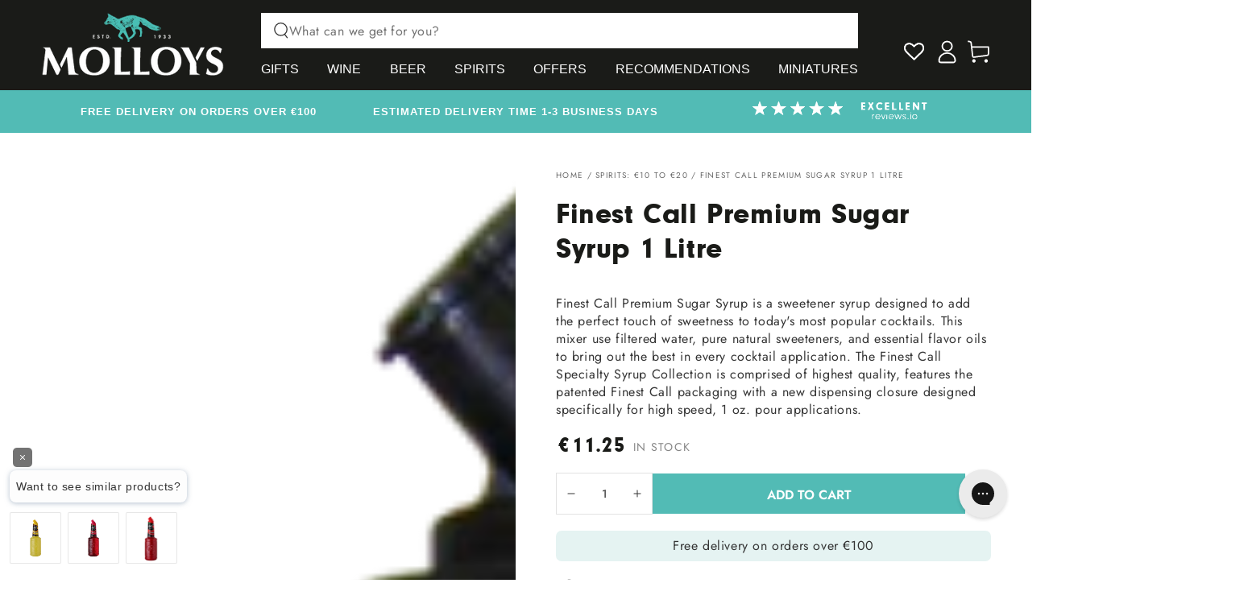

--- FILE ---
content_type: text/html; charset=UTF-8
request_url: https://api.reviews.co.uk/json-ld/product/richsnippet?sku=0070491523043%3B35739081146526&store=molloys.ie&url=https://molloys.ie/collections/spirits-10-to-20/products/finest-call-premium-sugar-syrup-1-litre&data=true
body_size: 399
content:
{
	"@context" : "http://schema.org",
	"@type" : "Product"

  		 ,"aggregateRating": {
      "@type" : "AggregateRating",
      "bestRating": "5",
		  "ratingValue" : "5.0000",
		  "reviewCount" : "3",
		  "worstRating" : 1
	},
	"review": [
				{
			"@type":"Review",
			"author": {
				"@type": "Person",
				"name": "anne o hara"
			},
			"datePublished" : "2023-01-10",
			"description" : "Great  value  for  money.  Easy to  use.",
			"reviewRating": {
				"@type": "Rating",
				"bestRating" : "5",
				"ratingValue" : "5",
				"worstRating" : "1"
			},
			"reviewBody": "Great  value  for  money.  Easy to  use."
		}
					]
    		
		    ,"name" : "Finest Call Premium Sugar Syrup 1 Litre",
		"image" : "https://cdn.shopify.com/s/files/1/0414/4057/5646/products/sugar_syrup.png?v=1599666751",
				"sku" : "0070491523043"
		    
}


--- FILE ---
content_type: text/css
request_url: https://molloys.ie/cdn/shop/t/76/assets/fonts.css?v=82277332551166734461759144470
body_size: -796
content:
@font-face {
	font-family: 'NeuzeitGro-Bla';
	src: url('font.woff2') format('woff2');
	font-weight: normal;
	font-style: normal;
	font-display: swap;
}

@font-face {
	font-family: drink-icons;
	src: url('drink-icons.eot'),
	url('drink-icons.ttf') format('truetype'),
	url('drink-icons.woff2') format('woff2'),
	url('drink-icons.svg') format('svg');
	font-weight: normal;
	font-style: normal;
	font-display: block;
}


--- FILE ---
content_type: text/css
request_url: https://molloys.ie/cdn/shop/t/76/assets/theme.css?v=182931190780377319301759144472
body_size: 1462
content:
#chat-button[class^=gorgias-chat]{z-index:10!important;bottom:70px!important}#shopbox-grid .sb-grid-item-wrapper.svelte-tg5w2h h2.svelte-tg5w2h{font:400 32px/36px NeuzeitGro-Bla,sans-serif!important}.boost-sd__modal{display:none!important}body:has(.boost-sd__modal){overflow:auto!important}body:has(.boost-sd__modal).mini-cart-is-open,body:has(.boost-sd__modal).boost-sd__g-no-scroll{overflow:hidden!important}.smart-cart--enabled .cart-drawer{display:none}#rebuy-cart .rebuy-cart__flyout{border-radius:0!important}#rebuy-cart .rebuy-cart__flyout-item-media img{-o-object-fit:contain!important;object-fit:contain!important}#rebuy-cart .rebuy-product-media{width:100px!important}#rebuy-cart .rebuy-product-media img{width:100px!important;height:100px!important;-o-object-fit:contain!important;object-fit:contain!important}.shopify-section-header-sticky:not(.shopify-section-header-hidden) .header{padding-bottom:0}.shopify-section-header-sticky:not(.shopify-section-header-hidden) .header .search-modal__form .field{margin-top:0}.header{grid-template-areas:"left-icon heading icons" "search-nav search-nav search-nav"}.header .header__heading-link{padding-bottom:16px}.header .header__menu-item:hover{color:#52bbb5}.header .header__icon{flex-direction:column-reverse;height:auto;width:auto;margin-left:10px;-webkit-text-decoration:none;text-decoration:none}.header .header__icon:hover{color:#52bbb5}.header .header__icon .icon{width:30px;height:30px}.header .header__icon .header__icon-label{display:none;padding:12px 5px;font-size:14px;text-transform:uppercase}.header #cart-icon-bubble.header__icon.header__icon--cart{position:relative}.header #cart-icon-bubble.header__icon.header__icon--cart .cart-count-bubble{top:0;right:0}.header summary.header__icon{margin-left:0}.header .header__search-nav-wrapper{grid-area:search-nav;padding:0 0 16px}.header .header__left{margin-left:0}.header .header__right{margin-right:0}.header .header__icon--menu .icon{left:0}.header .menu-drawer{height:auto!important;width:100%;background-color:#000}.header .menu-drawer .menu-drawer__navigation,.header .menu-drawer .menu-drawer__topbar{border:none}.header .menu-drawer .menu-drawer__utility-links{display:flex;flex-direction:column;align-items:flex-start;row-gap:15px;background-color:#efeeee}.header .menu-drawer .menu-drawer__utility-links .link-with-icon{width:100%;flex-direction:row-reverse;justify-content:space-between;font-size:18px;line-height:1.5;letter-spacing:normal;text-transform:uppercase;color:#343434}.header .menu-drawer .menu-drawer__utility-links .link-with-icon .label{background-image:none}.header .menu-drawer .menu-drawer__menu-item{font-family:NeuzeitGro-Bla,sans-serif;font-weight:400;color:#fff;border:none}.header .menu-drawer .menu-drawer__menu-item:hover{color:#52bbb5}.header .menu-drawer .menu-drawer__menu-item .label{background-image:none}.header .menu-drawer .menu-drawer__menu-item:before{display:none}.header .menu-drawer .menu-drawer__submenu{background-color:#242424}.header .menu-drawer drawer-close-button.header__icon--menu{top:28px;left:24px}.header .menu-drawer drawer-close-button.header__icon--menu .icon-close{color:#fff}.header .menu-drawer .menu-drawer__close-button{color:#fff}.header drawer-close-button.header__icon--summary{top:20px;height:20px}.header drawer-close-button.header__icon--summary:after{display:none}.predictive-search--focus .transition-body:after{display:none}.header__search{position:relative;min-height:44px}.header__search .page-width{padding:0}.header__search .search-modal{position:absolute}.header__search .search-modal.searching{height:calc(100vh - 48px);height:calc(100vh - var(--announcement-height, 0px) - 48px)}.header__search .search-modal__form .field{margin-top:0;height:44px;background-color:#fff;border-radius:0}.header__search .search-modal__form .search__button[aria-label=Close]{display:none}.header__search .search-modal__form:focus-visible{outline:none;box-shadow:none}@media screen and (min-width: 750px){.header__search .predictive-search__result-group:first-child{flex:0 0 16rem}.header__search .search-modal__form .field{width:100%}}@media screen and (min-width: 990px){.header.header--middle-left{grid-template-areas:"heading search-nav icons"}.header .header__right{margin-right:-40px}.header .header__heading-logo{height:var(--image-logo-height)}.header .header__search{width:calc(100% - 30px);margin:0 auto}.header .list-menu--inline{width:100%;flex-wrap:nowrap}.header .header__menu-item{font-size:12px}.header .header__menu-item .label{background-image:none!important}.header .header__menu-item--top{position:relative;font-family:NeuzeitGro-Bla,sans-serif;font-weight:400;letter-spacing:normal}.header .header__menu-item--top:after{content:"";position:absolute;z-index:5;bottom:0;left:0;width:5%;height:9px;background-color:#52bbb5;opacity:0;transition:all .25s ease-in-out}.header .header__menu-item--top:hover:after{width:80px;opacity:1}.header .header__search-nav-wrapper{padding:0 10px}.header .list-menu-dropdown:before{background:#fff}.header .list-menu-dropdown{background:#fff}.header .list-menu-dropdown .list-menu__item,.header .list-menu-dropdown .mega-menu__item-link .header__menu-item{color:#1a1b18}.header .list-menu-dropdown .list-menu__item:not(.does-not-exist):hover,.header .list-menu-dropdown .mega-menu__item-link .header__menu-item:hover{color:#52bbb5}.header .list-menu-dropdown .mega-menu__item-link .header__menu-item{font:400 18px/25px NeuzeitGro-Bla,sans-serif;letter-spacing:normal}.header .list-menu-dropdown .list-mega-menu{flex-wrap:nowrap}.header .list-menu-dropdown .mega-menu__promo{flex:0 0 15%}.header .is-megamenu>.list-menu-dropdown{top:100%;box-shadow:0 2px 4px #0003}.header .is-megamenu .page-width--inner{padding:0 40px}.header .is-megamenu.megamenu-images .list-menu-dropdown .mega-menu__promo{flex-basis:calc((100% - 80px)/3)}.header .is-megamenu.megamenu-images .list-menu-dropdown .mega-menu__promo-content *{color:#343434}.header .is-megamenu.megamenu-images .list-menu-dropdown .mega-menu__promo--overlay .mega-menu__promo-content *{color:#fff}}@media screen and (min-width: 1200px){.header.header--middle-left .header__right{margin-left:0}.header.header--middle-left .list-menu--inline{justify-content:space-between}.header .header__menu-item{font-size:16px;font-family:DIN Neuzeit Grotesk,sans-serif}.header .list-menu-child .header__menu-item{font-weight:400}}@media screen and (min-width: 1400px){.header .header__icon .header__icon-label{display:block}.header .header__icon.header__icon--cart{position:relative}.header .header__icon.header__icon--cart .cart-count-bubble{right:12px}}.footer .accordion__title{font:900 13px/1.5 DIN Neuzeit Grotesk,sans-serif;letter-spacing:normal}.footer details[open] summary{margin-bottom:15px!important}.footer .klaviyo-form [data-testid=form-row]{align-items:center!important}.footer .klaviyo-form input::-moz-placeholder{font-size:14px!important}.footer .klaviyo-form input::placeholder{font-size:14px!important}.footer .list-social__link{width:50px;height:50px;color:#52bbb5}.footer .list-social__link:after{transform:scale(.95)}.footer__content-right .footer__list-social{justify-content:center}.footer__content-left--alt+.footer__content-right .accordion.footer-block--social{max-width:100%;width:100%}.footer__column.footer__column--studioforty9,.footer__column.footer__column--studioforty9 a{display:flex;align-items:center;justify-content:center}@media screen and (max-width: 750px){.footer-block-image img{max-width:min(100%,100px)!important}.footer__column.footer__column--studioforty9{margin-top:20px}}@media screen and (min-width: 750px) and (max-width: 989px){.footer .footer__content-left--alt{width:100%}}@media screen and (min-width: 990px){.footer .footer__content-left--alt{width:calc(65% - var(--grid-horizontal-spacing) / 2)}.footer .footer__content-left--alt+.footer__content-right{width:calc(35% - var(--grid-horizontal-spacing) / 2)}.footer .footer__content-left--alt+.footer__content-right .footer-block__details-content{margin-top:-36px}.footer .footer__content-left--alt+.footer__content-right .klaviyo-form p{text-align:left!important}}.product-card-wrapper{position:relative;display:flex!important;flex-direction:column;padding:10px;margin-left:2px;margin-right:2px;height:100%;row-gap:10px;transition:all .3s ease}.product-card-wrapper .card.card--product{background:#fff}.product-card-wrapper img{background:#fff;-o-object-fit:contain!important;object-fit:contain!important}.product-card-wrapper .swym-button.swym-add-to-wishlist-view-product{position:absolute;top:10px;right:15px;z-index:5}.product-card-wrapper:hover{box-shadow:2px 2px 10px #372a2a42}.product-card-wrapper picture{transform:none!important}.product-card-wrapper a{background-image:none!important}.product-card-wrapper div.card-information{position:static;flex-grow:1;flex-direction:column}.product-card-wrapper div.card-information .price bdi{font:500 18px/1.1 NeuzeitGro-Bla,sans-serif!important}.product-card-wrapper div.card-information .price .price__prefix{font-size:100%}.product-card-wrapper div.card-information .price.price--on-sale .price__sale{flex-direction:row-reverse}.product-card-wrapper div.card-information .price.price--on-sale .price-item--regular{color:#343434;-webkit-text-decoration:line-through;text-decoration:line-through}.product-card-wrapper div.card-information .price.price--on-sale .price-item--regular:before{display:none}.product-card-wrapper .in-store-only,.product-card-wrapper .coming-soon{width:100%;font-size:18px;text-align:center;color:#52bbb5}.product-card-wrapper .card-information__text{font-size:17px;text-transform:capitalize;color:#343434;background-image:none}.product-card-wrapper .card-information__wrapper{flex-grow:1}.product-card-wrapper .card-information__button{position:static;width:100%;transform:none}.product-card-wrapper .card-information__button .button{transform:none;opacity:1}.card__labels{position:absolute;bottom:0;left:0;z-index:5;width:100%;display:flex;flex-wrap:wrap;gap:5px 5px}.card__label{padding:0 10px;font-size:12px;text-transform:capitalize;white-space:nowrap;border-radius:3px}.card-information .button{color:#fff;background-color:rgba(var(--color-button-background),1)}
/*# sourceMappingURL=/cdn/shop/t/76/assets/theme.css.map?v=182931190780377319301759144472 */


--- FILE ---
content_type: text/css
request_url: https://molloys.ie/cdn/shop/t/76/assets/sf9_section-announcement-bar.css?v=176340918938809840111759144470
body_size: -731
content:
.announcement-bar .announcement-slider{height:53px}.announcement-bar .announcement-slider__slide span,.announcement-bar .announcement-slider__slide a{font:900 13px DIN Neuzeit Grotesk,sans-serif;letter-spacing:1px;text-transform:uppercase}.announcement-bar .announcement-slider__slide .delivery-countdown-amount{color:#ed485c}.announcement-bar .announcement__button{display:none}
/*# sourceMappingURL=/cdn/shop/t/76/assets/sf9_section-announcement-bar.css.map?v=176340918938809840111759144470 */


--- FILE ---
content_type: text/css
request_url: https://molloys.ie/cdn/shop/t/76/assets/sf9_section-main-product.css?v=12248921637954627061759144467
body_size: 675
content:
.section-product .product__media-wrapper{position:relative}.section-product .product__media-wrapper .badge{position:absolute;top:0;left:0;z-index:5}.section-product .product__media img{background-color:#fff;-o-object-fit:contain!important;object-fit:contain!important}.section-product .link{background-image:none}.section-product .link:hover{color:#52bbb5}.section-product .product__title{display:flex;flex-direction:column}.section-product .product__heading{font:400 22px/1.2 NeuzeitGro-Bla,sans-serif}.section-product .origin-flag{width:33px}.section-product .product__labels{display:flex;flex-wrap:wrap;gap:6px 6px;margin-top:10px}.section-product .product__label{padding:0 10px;font-size:16px;letter-spacing:.5px;text-transform:capitalize;white-space:nowrap;border-radius:3px}.section-product .price{display:flex;align-items:center!important}.section-product .price .price__prefix,.section-product .price bdi{font-family:NeuzeitGro-Bla,sans-serif!important;font-size:26px!important;font-weight:500!important}.section-product .price.price--on-sale .price__sale{flex-direction:row-reverse}.section-product .price.price--on-sale .price-item--regular{color:#343434;-webkit-text-decoration:line-through;text-decoration:line-through}.section-product .price.price--on-sale .price-item--regular:before{display:none}.section-product .product__tax{display:none}.section-product .in-store-only,.section-product .coming-soon{margin-top:10px;font-size:20px}.section-product .badge.price__badge-in-stock{font-size:14px;border:none;opacity:.6}.section-product .product-form{margin-top:0}.section-product .product-form__buttons{position:relative;align-items:center;gap:10px}.section-product .product-form__buttons .gs__product-app-container{order:-1;flex-basis:100%}.section-product .product-form__buttons .product-form__submit{height:50px;min-width:calc(100% - 180px);width:calc(100% - 180px);font-size:16px;font-weight:700;text-transform:uppercase;letter-spacing:normal;white-space:nowrap}.section-product .product-form__buttons .swym-wishlist{display:flex;align-items:center;min-width:32px}.section-product .product-form__buttons .swym-button.swym-add-to-wishlist-view-product{width:32px}.section-product .product-form__buttons .swym-button.swym-add-to-wishlist-view-product:after{font-size:32px}.section-product .product-form__buttons .wishlist__icon--label{display:none}.section-product .quantity{border:1px solid #e2e2e2}.section-product .quantity__button{background:none}.section-product .quantity__button:after{display:none}.section-product .quantity__button:not(.does-not-exist) svg,.section-product .quantity__button:hover svg{color:#343434}.section-product .quantity__input,.section-product .quantity__button{height:50px}.section-product .product__accordion.accordion{margin-top:15px;border:none}.section-product .product__accordion.accordion summary{padding-top:5px;padding-bottom:5px}.section-product .product__accordion.accordion .summary__title,.section-product .product__accordion.accordion .accordion__content{padding-left:0;padding-right:0}.section-product .product__accordion.accordion .accordion__content{font-size:16px}.section-product .product__accordion.accordion .accordion__title{margin-left:8px;font-weight:700;font-size:19px;text-transform:capitalize;letter-spacing:normal;color:#52bbb5}.section-product .product-note{position:relative;margin-top:14px}.section-product .product-note:before{position:absolute;top:20px;left:0;content:"";display:block;width:100%;height:1px;background-color:#52bbb5}.section-product .product-note__header{position:relative;display:inline-flex;align-items:center;padding-right:15px;background-color:#fff}.section-product .product-note__icon{display:flex;align-items:center;margin-right:6px}.section-product .product-note__title{font-size:22px;font-weight:700;text-transform:capitalize;color:#52bbb5}.section-product .product-note__text{padding:10px 20px;font-size:16px;line-height:25px;border-radius:7px;background-color:#e5f3f2}.section-product .download-file{display:flex;justify-content:center}.section-product .download-file__button{padding:5px 10px;font-weight:700;font-size:16px;text-transform:uppercase;color:#52bbb5;border:1px solid #52bbb5;-webkit-text-decoration:none;text-decoration:none;transition:all .3s ease}.section-product .download-file__button:hover{color:#fff;background-color:#52bbb5}.section-product .delivery-countdown-block{padding:5px;text-align:center;border-radius:7px;background-color:#e5f3f2}@media screen and (min-width: 750px){.section-product .product__info-container{padding-top:10px;padding-left:50px}.section-product .product-note:before{top:22px}.section-product .product__heading{font-size:36px}.section-product .product-note__title{font-size:25px}.section-product .product-note__text{line-height:28px}}@media screen and (min-width: 990px){.section-product .product-form__submit{font-size:18px}}.group-products__swatches{display:flex;align-items:center;gap:10px;min-height:60px}.group-products__swatch{width:50px;height:50px;padding:3px;overflow:hidden;border-radius:50%;border:1px solid #e2e2e2}.group-products__swatch img{width:100%;height:100%}.group-products__swatch.active{order:-1;border-color:#52bbb5}.drink-features{display:flex;flex-wrap:wrap;align-items:center}.drink-feature{display:flex;align-items:center;margin-right:15px;text-transform:uppercase}.drink-feature i:before{font-size:32px}[class^=drink-icon-],[class*=" drink-icon-"]{font-family:drink-icons;font-style:normal;font-weight:400;font-feature-settings:normal;font-variant:normal;text-transform:none;line-height:1;-webkit-font-smoothing:antialiased;-moz-osx-font-smoothing:grayscale}.drink-icon-abv:before{content:"\e900"}.drink-icon-style:before{content:"\e901"}.drink-icon-beer-3:before{content:"\e902"}.drink-icon-item-size:before,.drink-icon-size:before{content:"\e903"}.drink-icon-beer-5:before{content:"\e904"}.drink-icon-beer-type:before{content:"\e905"}.drink-icon-grape:before{content:"\e906"}.drink-icon-hops:before{content:"\e907"}.drink-icon-measure:before{content:"\e908"}.drink-icon-spirit-type:before{content:"\e909"}.drink-icon-year:before{content:"\e90a"}.accessories-products{margin-top:15px}.accessories-products__title{margin-bottom:10px;font-size:20px;text-transform:uppercase}.accessories-products-item{margin-bottom:10px;padding:10px;border:1px solid #e2e2e2}.accessories-products-item__inner{display:flex;align-items:flex-start;-moz-column-gap:15px;column-gap:15px}.accessories-products-item__image-wrapper{text-align:center}.accessories-products-item__image-wrapper img{width:100px;height:100px;-o-object-fit:contain;object-fit:contain}.accessories-products-item__details{margin-left:10px;padding-top:10px}.accessories-products-item__details .price .price__prefix,.accessories-products-item__details .price bdi{font-size:18px!important}.accessories-products-item__details .accessories-products-item__link{transition:color .3s ease;color:#343434}.accessories-products-item__details .accessories-products-item__link:hover{color:#52bbb5}.accessories-products-item__title{font-size:18px}.accessories-products-item__quantity{margin-top:10px}.accessories-products-item__quantity .quantity__input,.accessories-products-item__quantity .quantity__button{height:40px}.accessories-products-item__quantity.hidden{display:none}.accessories-variants__button{cursor:pointer;-webkit-text-decoration:underline;text-decoration:underline}.accessories-variants__variants{display:none;margin-top:10px;flex-wrap:wrap;gap:5px 5px}.accessories-variants__variants.active{display:flex}.accessories-variants__variant{padding:5px;border:1px solid #e2e2e2;border-radius:10px;cursor:pointer}.accessories-variants__variant.selected{background-color:#e2e2e2}.accessories-add-to-cart-container{-moz-column-gap:10px;column-gap:10px}
/*# sourceMappingURL=/cdn/shop/t/76/assets/sf9_section-main-product.css.map?v=12248921637954627061759144467 */


--- FILE ---
content_type: text/css
request_url: https://cdn.boostcommerce.io/widget-integration/theme/default/2.31.4/main.css
body_size: 32469
content:
.boost-sd__header-description{margin-top:var(--boostsd-header-description-margin-top);font-family:var(--boostsd-header-description-font-family);word-break:break-word}.boost-sd__header-description--as-main-4{padding:var(--boostsd-header-main-4-header-description-padding)}.boost-sd__header-description img{max-width:100%;height:auto}.boost-sd__header-image{width:100%;overflow:hidden}.boost-sd__header-image--small{height:var(--boostsd-header-image-size-small-mobile)}.boost-sd__header-image--medium{height:var(--boostsd-header-image-size-medium-mobile)}.boost-sd__header-image--large{height:var(--boostsd-header-image-size-large-mobile)}.boost-sd__header-image--original{height:auto}.boost-sd__header-image--as-main-1{min-height:var(--boostsd-header-main-1-header-image-min-height);align-self:stretch;position:relative}.boost-sd__header-image--as-main-3{position:relative}.boost-sd__header-image--absolute{height:100%;position:absolute}.boost-sd__header-image-inner{object-fit:cover;object-position:center;width:100%;min-width:100%;max-width:none;height:100%;min-height:100%;max-height:none;display:block}.boost-sd__header-image-overlay{content:"";z-index:1;width:100%;height:100%;font-size:0;display:inline-block;position:absolute;inset:0}.boost-sd__header-title{color:var(--boostsd-header-title-color);line-height:var(--boostsd-header-title-line-height);width:100%;margin:0;display:block}.boost-sd__header-main-1{max-width:var(--boostsd-general-page-width-desktop);margin:0 auto}.boost-sd__header-main-1-container{padding:var(--boostsd-header-main-1-header-padding);align-items:center;gap:var(--boostsd-header-main-1-header-container-gap);display:flex}.boost-sd__header-main-1-container--middle-right{flex-direction:column-reverse}.boost-sd__header-main-1-content{width:100%}.boost-sd__header-main-2{max-width:var(--boostsd-general-page-width-desktop);width:100%;margin-left:auto;margin-right:auto;display:flex;position:relative;overflow:hidden}.boost-sd__header-main-2--top-center .boost-sd__breadcrumb,.boost-sd__header-main-2--middle-center .boost-sd__breadcrumb,.boost-sd__header-main-2--bottom-center .boost-sd__breadcrumb{justify-content:center}.boost-sd__header-main-2--top-right .boost-sd__breadcrumb,.boost-sd__header-main-2--middle-right .boost-sd__breadcrumb,.boost-sd__header-main-2--bottom-right .boost-sd__breadcrumb{justify-content:flex-end}.boost-sd__header-main-2--top-left{justify-content:flex-start;align-items:flex-start}.boost-sd__header-main-2--top-center{justify-content:center;align-items:flex-start}.boost-sd__header-main-2--top-right{text-align:right;justify-content:flex-end;align-items:flex-start}.boost-sd__header-main-2--middle-left{justify-content:flex-start;align-items:center}.boost-sd__header-main-2--middle-center{justify-content:center;align-items:center}.boost-sd__header-main-2--middle-right{text-align:right;justify-content:flex-end;align-items:center}.boost-sd__header-main-2--bottom-left{justify-content:flex-start;align-items:flex-end}.boost-sd__header-main-2--bottom-center{justify-content:center;align-items:flex-end}.boost-sd__header-main-2--bottom-right{text-align:right;justify-content:flex-end;align-items:flex-end}.boost-sd__header-main-2--top-center,.boost-sd__header-main-2--middle-center,.boost-sd__header-main-2--bottom-center{text-align:center}.boost-sd__header-main-2 .boost-sd__header-image img{position:absolute}.boost-sd__header-main-2 .boost-sd__header-image--original img{position:relative}.boost-sd__header-main-2-content{z-index:2;padding:var(--boostsd-header-main-2-header-content-padding);box-sizing:border-box;width:100%;position:absolute;left:0;right:0}.boost-sd__header-main-2-content--relative{background-color:#f6f6f8;position:relative}.boost-sd__header-main-2-content--full-width{width:100%}.boost-sd__header-main-2-content-inner{display:inline-block}.boost-sd__header-main-3{border-bottom:1px solid var(--boostsd-header-main-3-border-color);position:relative;overflow:hidden}.boost-sd__header-main-3 .boost-sd__header-image img{position:absolute}.boost-sd__header-main-3 .boost-sd__header-image--original img{position:relative}.boost-sd__header-main-3-content{padding:var(--boostsd-header-main-3-header-content-padding);flex-direction:column;display:flex}.boost-sd__header-main-3-content--middle-left{text-align:left}.boost-sd__header-main-3-content--middle-center{text-align:center}.boost-sd__header-main-3-content--middle-center .boost-sd__breadcrumb{justify-content:center}.boost-sd__header-main-3-content--middle-right{text-align:right}.boost-sd__header-main-3-content--middle-right .boost-sd__breadcrumb{justify-content:flex-end}.boost-sd__header-main-4-wrapper{width:var(--boostsd-header-main-4-header-wrapper-width);display:flex;position:relative;overflow:hidden}.boost-sd__header-main-4-wrapper--top-center .boost-sd__breadcrumb,.boost-sd__header-main-4-wrapper--middle-center .boost-sd__breadcrumb,.boost-sd__header-main-4-wrapper--bottom-center .boost-sd__breadcrumb{justify-content:center}.boost-sd__header-main-4-wrapper--top-right .boost-sd__breadcrumb,.boost-sd__header-main-4-wrapper--middle-right .boost-sd__breadcrumb,.boost-sd__header-main-4-wrapper--bottom-right .boost-sd__breadcrumb{justify-content:flex-end}.boost-sd__header-main-4-wrapper--top-left{justify-content:flex-start;align-items:flex-start}.boost-sd__header-main-4-wrapper--top-center{text-align:center;justify-content:center;align-items:flex-start}.boost-sd__header-main-4-wrapper--top-right{text-align:right;justify-content:flex-end;align-items:flex-start}.boost-sd__header-main-4-wrapper--middle-left{justify-content:flex-start;align-items:center}.boost-sd__header-main-4-wrapper--middle-center{text-align:center;justify-content:center;align-items:center}.boost-sd__header-main-4-wrapper--middle-right{text-align:right;justify-content:flex-end;align-items:center}.boost-sd__header-main-4-wrapper--bottom-left{justify-content:flex-start;align-items:flex-end}.boost-sd__header-main-4-wrapper--bottom-center{text-align:center;justify-content:center;align-items:flex-end}.boost-sd__header-main-4-wrapper--bottom-right{text-align:right;justify-content:flex-end;align-items:flex-end}.boost-sd__header-main-4-content{z-index:2;width:var(--boostsd-header-main-4-header-content-width);padding:var(--boostsd-header-main-4-header-content-padding);position:absolute}.boost-sd__header-main-4-content--relative{position:relative}.boost-sd__header-main-4-content--full-width{width:100%}.boost-sd__toolbar{align-items:center;width:100%;display:flex}.boost-sd__toolbar-sticky{background:var(--boostsd-toolbar-background-color-sticky)}.boost-sd__toolbar-sticky:before{content:"";background:inherit;width:100vw;height:100%;margin-left:calc(8px - 50vw);display:block;position:absolute;top:0;left:calc(50% - 16px);right:0}.boost-sd__toolbar-sticky .boost-sd__toolbar-inner{position:relative}.boost-sd__toolbar-sticky .boost-sd__toolbar-item--view-as .boost-sd__tooltip-content{transform:translate(calc(14px - 50%),28px)!important}.boost-sd__toolbar-container{width:100%}.boost-sd__toolbar-inner{max-width:var(--boostsd-general-page-width-desktop);margin:0 auto}.boost-sd__toolbar-item{display:flex}.boost-sd__toolbar-product-count{font-size:var(--boostsd-toolbar-product-count-font-size);font-weight:var(--boostsd-toolbar-product-count-font-weight);line-height:var(--boostsd-toolbar-product-count-line-height)}.boost-sd__toolbar-content{border-bottom:var(--boostsd-toolbar-border-width)var(--boostsd-toolbar-border-style)var(--boostsd-toolbar-border-color);padding-top:var(--boostsd-toolbar-padding-top)}.boost-sd__product-list-pagination-in-collection-search-empty-message{padding:var(--boostsd-in-collection-search-result-padding);font-size:var(--boostsd-in-collection-search-result-font-size);text-align:center}.boost-sd__cart{font-family:var(--boostsd-cart-font-family);flex-direction:column;width:100%;height:640px;display:flex}.boost-sd__cart--side{background-color:var(--boostsd-cart-side-background-color);width:320px;height:100%;position:fixed;top:0;bottom:0;right:0}.boost-sd__cart-header{border-bottom:1px solid var(--boostsd-cart-header-border-color);align-items:center;display:flex;position:relative}.boost-sd__cart-items-count{font-size:var(--boostsd-cart-item-count-font-size);line-height:var(--boostsd-cart-item-count-line-height);font-weight:var(--boostsd-cart-item-count-font-weight);letter-spacing:var(--boostsd-cart-item-count-letter-spacing);color:var(--boostsd-cart-item-count-color);text-transform:var(--boostsd-cart-item-count-text-transform)}.boost-sd__cart-items-count--medium{font-size:var(--boostsd-cart-item-count-font-size-medium);line-height:var(--boostsd-cart-item-count-line-height-medium)}.boost-sd__cart-item-empty{color:var(--boostsd-cart-item-empty-color);font-size:var(--boostsd-cart-item-empty-font-size);margin:0}.boost-sd__cart-body{row-gap:var(--boostsd-cart-body-row-gap);padding:var(--boostsd-cart-body-padding);flex-direction:column;flex-grow:1;display:flex;overflow:auto}.boost-sd__cart-body--bigger-space{row-gap:var(--boostsd-cart-body-row-gap-medium);padding:var(--boostsd-cart-body-padding-medium)}.boost-sd__cart-footer{padding:var(--boostsd-cart-footer-padding);border-top:1px solid var(--boostsd-cart-footer-border-color)}.boost-sd__cart-footer--right{padding:var(--boostsd-cart-footer-right-padding)}.boost-sd__cart-subtotal{margin:var(--boostsd-cart-subtotal-margin);justify-content:space-between;align-items:center;display:flex}.boost-sd__cart-subtotal--right{justify-content:flex-end;gap:var(--boostsd-cart-subtotal-gap-right);margin:var(--boostsd-cart-subtotal-margin-right)}.boost-sd__cart-label{font-size:var(--boostsd-cart-label-font-size);line-height:var(--boostsd-cart-label-line-height);font-weight:var(--boostsd-cart-label-font-weight);letter-spacing:var(--boostsd-cart-label-letter-spacing);color:var(--boostsd-cart-label-color);text-transform:var(--boostsd-cart-label-text-transform)}.boost-sd__cart-label--medium{font-size:var(--boostsd-cart-label-font-size-medium);line-height:var(--boostsd-cart-label-line-height-medium);font-weight:var(--boostsd-cart-label-font-weight-medium);letter-spacing:var(--boostsd-cart-label-letter-spacing)}.boost-sd__cart-price{font-size:var(--boostsd-cart-price-font-size);line-height:var(--boostsd-cart-price-line-height);font-weight:var(--boostsd-cart-price-font-weight);letter-spacing:var(--boostsd-cart-price-letter-spacing);color:var(--boostsd-cart-price-color)}.boost-sd__cart-price--medium{font-size:var(--boostsd-cart-price-font-size-medium);line-height:var(--boostsd-cart-price-line-height-medium);font-weight:var(--boostsd-cart-price-font-weight-medium);letter-spacing:var(--boostsd-cart-price-letter-spacing)}.boost-sd__cart-clear-all-btn{cursor:pointer}.boost-sd__cart-btn-group{gap:var(--boostsd-cart-btn-group-gap);flex-direction:column;display:flex}.boost-sd__cart-btn-group--right{flex-direction:row;justify-content:flex-end;min-width:416px;display:flex}@media only screen and (max-width:767px){.boost-sd__cart-btn-group--right{min-width:auto}}.boost-sd__cart-btn-group--right .boost-sd__cart-btn{width:200px}[dir=rtl] .boost-sd__cart--side{left:0;right:auto}[dir=rtl] .boost-sd__cart-footer--right{padding:var(--boostsd-cart-footer-right-padding)}[dir=rtl] .boost-sd__cart-subtotal--right{gap:var(--boostsd-cart-subtotal-gap-right);margin:var(--boostsd-cart-subtotal-margin-right)}.boost-sd__arrow-icon{height:20px;transition:transform .1s ease-in-out}.boost-sd__arrow-icon--right{align-items:center;transform:rotate(180deg)}.boost-sd__arrow-icon--down{justify-content:center;align-items:end;transform:rotate(270deg)}.boost-sd__arrow-icon-path{fill:#222}.boost-sd__breadcrumb{z-index:2;padding:var(--boostsd-breadcrumb-padding-mobile);max-width:var(--boostsd-general-page-width-desktop);display:flex}.boost-sd__breadcrumb--top-left{top:0;left:0}.boost-sd__breadcrumb--top-center{top:0;left:50%;transform:translate(-50%)}.boost-sd__breadcrumb--top-right{top:0;right:0}.boost-sd__breadcrumb--middle-left{justify-content:flex-start;top:50%;left:0;transform:translateY(-50%)}.boost-sd__breadcrumb--middle-center{justify-content:center;top:50%;left:50%;transform:translate(-50%,-50%)}.boost-sd__breadcrumb--middle-right{justify-content:flex-end;top:50%;right:0;transform:translateY(-50%)}.boost-sd__breadcrumb--bottom-left{bottom:0;left:0}.boost-sd__breadcrumb--bottom-center{bottom:0;left:50%;transform:translate(-50%)}.boost-sd__breadcrumb--bottom-right{bottom:0;right:0}.boost-sd__breadcrumb--on-top{position:static;transform:none}.boost-sd__breadcrumb-container{margin:var(--boostsd-breadcrumb-margin);padding:var(--boostsd-breadcrumb-padding-container);width:var(--boostsd-breadcrumb-max-width);position:relative}.boost-sd__breadcrumb-link{padding:var(--boostsd-breadcrumb-padding-link);text-decoration:none;display:inline-block;position:relative}.boost-sd__breadcrumb-link:before{content:"";width:var(--boostsd-breadcrumb-icon-size);height:var(--boostsd-breadcrumb-icon-size);display:inline-block;position:absolute;top:50%;left:0;transform:translateY(-50%)rotate(-45deg)}.boost-sd__breadcrumb-link:first-child{padding-left:0}.boost-sd__breadcrumb-link:first-child:before{display:none}.boost-sd__button{margin:var(--boostsd-button-margin);width:initial;padding:var(--boostsd-button-padding);border-radius:var(--boostsd-button-border-radius);cursor:pointer;transition:var(--boostsd-button-transition);border:none;justify-content:center;align-items:center;min-width:auto;height:100%;min-height:auto;display:flex}.boost-sd__button:hover,.boost-sd__button:active{color:inherit;background-color:inherit;outline:none!important}.boost-sd__button[disabled]{opacity:var(--boostsd-button-disabled-opacity);cursor:not-allowed}.boost-sd__button--transparent{box-shadow:none;background:0 0}.boost-sd__button--transparent:hover,.boost-sd__button--transparent:active,.boost-sd__button--transparent:focus{background-color:#0000}.boost-sd__button--circle{border-radius:50%}.boost-sd__button--circle:after,.boost-sd__button--square:after{content:"";padding-bottom:100%}.boost-sd__button--rectangle{border-radius:0}.boost-sd__button--round,.boost-sd__button--rounded-square{padding:var(--boostsd-button-round-padding);border-radius:var(--boostsd-button-round-radius)}.boost-sd__button--capsule{border-radius:40px}.boost-sd__button--secondary{border:1px solid var(--boostsd-button-secondary-border-color);background-color:var(--boostsd-button-secondary-background-color);color:var(--boostsd-button-secondary-color);flex:1}.boost-sd__button--secondary:hover,.boost-sd__button--secondary:active,.boost-sd__button--secondary:focus{border-color:var(--boostsd-button-secondary-border-color-hover);background-color:var(--boostsd-button-secondary-background-color-hover);color:var(--boostsd-button-secondary-color-hover)}.boost-sd__button--primary{border:1px solid var(--boostsd-button-primary-border-color);background-color:var(--boostsd-button-primary-background-color);color:var(--boostsd-button-primary-color);flex:1}.boost-sd__button--primary:hover,.boost-sd__button--primary:active,.boost-sd__button--primary:focus{border-color:var(--boostsd-button-primary-border-color-hover);background-color:var(--boostsd-button-primary-background-color-hover);color:var(--boostsd-button-primary-color-hover)}.boost-sd__button--as-quantity{z-index:1;-webkit-text-fill-color:var(--boostsd-button-as-quantity-fill-color);background-color:#0000;border:0;flex-shrink:0;justify-content:center;align-items:center;width:100%;height:100%;padding:0;font-family:unset;font-size:15px;line-height:1.2;display:flex}.boost-sd__button--as-quantity:hover,.boost-sd__button--as-quantity:active,.boost-sd__button--as-quantity:focus{background-color:#0000}.boost-sd__button--as-quantity .boost-sd__button-text{margin:0}.boost-sd__button--as-remove-item-side-cart{background:0 0;border:none;width:24px;height:24px;position:absolute;top:-3px;right:0}.boost-sd__button--as-search{height:var(--boostsd-button-as-search-height);border:var(--boostsd-button-as-search-border);background-color:var(--boostsd-button-as-search-background-color);border-radius:var(--boostsd-button-as-search-border-radius);cursor:pointer;box-shadow:none;justify-content:center;align-items:center;width:auto;min-width:68px;padding:0;display:flex;position:absolute;left:auto;right:1px}.boost-sd__button--as-search:hover,.boost-sd__button--as-search:focus{background-color:var(--boostsd-button-as-search-background-color)}.boost-sd__button--as-search svg{width:auto;height:auto}.boost-sd__button--as-search svg path{fill:var(--boostsd-search-button-icon-fill)}.boost-sd__button--no-padding{padding:0}.boost-sd__button.boost-sd__in-collection-search-submit-btn{padding:var(--boostsd-in-collection-search-icon-search-padding);cursor:default;background:0 0;border:0}.boost-sd__button.boost-sd__in-collection-search-submit-btn:hover,.boost-sd__button.boost-sd__in-collection-search-submit-btn:active,.boost-sd__button.boost-sd__in-collection-search-submit-btn:focus{background-color:#0000}.boost-sd__button--result{font-size:var(--boostsd-button-result-font-size);line-height:var(--boostsd-button-result-line-height);letter-spacing:normal;text-align:center;box-shadow:none;color:#fff;background-color:#222;border:none;border-radius:0;width:100%;padding:14px 20px;font-weight:400}.boost-sd__button--result:hover,.boost-sd__button--result:active,.boost-sd__button--result:focus{color:#fff;background-color:#222}.boost-sd__button--result .boost-sd__button-text{line-height:inherit}.boost-sd__button--clear{font-size:var(--boostsd-button-clear-font-size);line-height:var(--boostsd-button-clear-line-height);font-weight:var(--boostsd-button-clear-font-weight);letter-spacing:normal;box-shadow:none;text-align:left;color:#222;cursor:pointer;float:right;word-break:break-word;background:0 0;border:none;border-radius:0;width:auto;height:auto;padding:0;text-decoration:none;transition-duration:0s;display:inline-block}.boost-sd__button--clear:hover,.boost-sd__button--clear:active,.boost-sd__button--clear:focus{color:inherit;background:0 0}.boost-sd__button--clear .boost-sd__button-text{line-height:inherit;margin:0}@media only screen and (min-width:768px){.boost-sd__button--clear .boost-sd__button-text{white-space:normal}}.boost-sd__button--apply{font-size:var(--boostsd-button-apply-font-size);line-height:var(--boostsd-button-apply-line-height);font-weight:var(--boostsd-button-apply-font-weight);letter-spacing:normal;box-shadow:none;text-align:right;color:var(--boostsd-button-apply-color);background-color:var(--boostsd-button-apply-background-color);border:1px solid var(--boostsd-button-apply-border-color);cursor:pointer;border-radius:50px;min-width:120px;max-width:100%;padding:10px 42px;text-decoration:none;transition:background-color .4s,color .4s;display:inline-block}.boost-sd__button--apply .boost-sd__button-text{line-height:inherit;margin:0}.boost-sd__button--apply:hover,.boost-sd__button--apply:active,.boost-sd__button--apply:focus{color:var(--boostsd-button-apply-color-hover);background-color:var(--boostsd-button-apply-background-color-hover);border-color:var(--boostsd-button-apply-border-color-hover)}.boost-sd__button--back{box-shadow:none;z-index:99992;text-align:left;background:0 0;border:none;border-radius:0;height:auto;padding:0}.boost-sd__button--back:hover,.boost-sd__button--back:active,.boost-sd__button--back:focus{background-color:#0000}.boost-sd__button--back .boost-sd__button-text{line-height:inherit;align-items:center;margin:0;display:flex}.boost-sd__button--back svg{width:auto;height:auto}.boost-sd__button--hidden{visibility:hidden}.boost-sd__button--visible{visibility:visible}.boost-sd__button--close{box-shadow:none;cursor:pointer;background:0 0;border:none;border-radius:0;width:40px;height:40px;padding:0}.boost-sd__button--close .boost-sd__button-text{margin:0;line-height:normal;overflow:visible}.boost-sd__button--close .boost-sd__button-text svg{width:auto;height:auto}.boost-sd__button--border{border:1px solid var(--boostsd-button-border-border-color)}.boost-sd__button--left{margin-right:auto}.boost-sd__button--center{margin-left:auto;margin-right:auto}.boost-sd__button--right{margin-left:auto}.boost-sd__button--height-fit-content{height:-moz-fit-content;height:fit-content}.boost-sd__button--scroll-to-top{text-align:center;z-index:2;cursor:pointer;clear:both;box-shadow:none;opacity:1;background-color:#000;border:none;width:45px;height:45px;margin:0;font-size:0;position:fixed;top:85%;right:30px;overflow:hidden}.boost-sd__button--scroll-to-top:before{color:#fff;text-rendering:auto;text-transform:none;-webkit-font-smoothing:antialiased;-moz-osx-font-smoothing:grayscale;content:"";vertical-align:middle;border-width:2px;border-bottom-style:solid;border-bottom-color:#fff;border-right-style:solid;border-right-color:#fff;width:10px;height:10px;margin-top:4px;font-size:16px;transition:all .1s ease-in-out;display:inline-block;transform:rotate(-135deg);background:0 0!important}.boost-sd__button--scroll-to-top:hover{opacity:.7}.boost-sd__button--scroll-to-top-style1{background-color:#000;transition:all .3s ease-in-out}.boost-sd__button--scroll-to-top-style1:hover{background-color:#000}.boost-sd__button--scroll-to-top-style2{background-color:#f0f0f0;transition:all .3s ease-in-out}.boost-sd__button--scroll-to-top-style2:before{border-color:#000}.boost-sd__button--scroll-to-top-style2:hover{background-color:#222}.boost-sd__button--large{padding:var(--boostsd-button-large-padding)}.boost-sd__button--float{height:auto;position:absolute}.boost-sd__button--half-width{width:50%}@media only screen and (max-width:767px){.boost-sd__button--half-width{width:100%}}.boost-sd__button--truncate{white-space:nowrap;text-overflow:ellipsis;overflow:hidden}.boost-sd__button--show-on-hover{opacity:0}.boost-sd__button--show-on-hover:focus,.boost-sd__button--show-on-hover:focus-visible,.boost-sd__button--show-on-hover:focus-within{opacity:1}@media only screen and (max-width:767px){.boost-sd__button--show-on-hover{opacity:1}}.boost-sd__button--show-on-hover[disabled]{opacity:0}@media only screen and (max-width:767px){.boost-sd__button--show-on-hover[disabled]{opacity:1}.boost-sd__button--hide-on-mobile{display:none}}.boost-sd__button--no-minwidth{min-width:0}.boost-sd__button-icon{pointer-events:none;justify-content:center;align-items:center;width:24px;height:24px;line-height:0;display:flex}.boost-sd__button-icon--is-image{background-position:50%;background-repeat:no-repeat;background-size:contain;padding:0 12px;display:block!important}.boost-sd__button-icon--fill-current-color svg{fill:currentColor;width:24px;height:24px}.boost-sd__button-icon--on-right{order:2}.boost-sd__button-text{white-space:nowrap;text-overflow:ellipsis;pointer-events:none;margin:0 8px;overflow:hidden}.boost-sd__button-text-x{box-shadow:none;cursor:pointer;background:0 0;border:none;justify-content:center;align-items:center;width:16px;min-width:auto;height:16px;min-height:auto;margin:0;padding:0;font-size:0;display:flex;position:relative}.boost-sd__button-text-x:before,.boost-sd__button-text-x:after{content:"";background-color:var(--boostsd-button-text-x-background-color);border-radius:2px;width:16px;height:2px;position:absolute;inset:auto;display:block!important}.boost-sd__button-text-x:before{transform:rotate(45deg)}.boost-sd__button-text-x:after{transform:rotate(-45deg)}.boost-sd__button-text-x:hover,.boost-sd__button-text-x:focus{background-color:#0000;outline:none!important}.boost-sd__button-text-x--as-close-modal{width:24px;height:24px;position:absolute;top:16px;right:16px}@media only screen and (min-width:768px){.boost-sd__button-text-x--as-close-modal{top:20px;right:20px}}.boost-sd__button-text-x--as-close-modal:before,.boost-sd__button-text-x--as-close-modal:after{content:"";background-color:var(--boostsd-button-text-x-background-color-close-modal);border-radius:0;width:1px;height:20px;display:inline-block;position:absolute}.boost-sd__button-text-x--as-close-mini-popup{width:16px;height:16px;position:absolute;top:5px;right:5px}.boost-sd__button-text-x--as-close-mini-popup:before,.boost-sd__button-text-x--as-close-mini-popup:after{content:"";background-color:var(--boostsd-button-text-x-background-color-close-modal);border-radius:0;width:1px;height:12px;display:inline-block;position:absolute}.boost-sd__button-text-x--as-close-modal-side-cart{width:var(--boostsd-button-text-x-size-close);height:var(--boostsd-button-text-x-size-close);position:fixed;top:0;right:0}.boost-sd__button-text-x--as-close-modal-side-cart:before,.boost-sd__button-text-x--as-close-modal-side-cart:after{content:"";border-radius:0;width:2px;height:22px;display:inline-block;position:absolute;top:50%}.boost-sd__button-text-x--as-close-modal-side-cart:before{transform:translateY(-50%)rotate(45deg)}.boost-sd__button-text-x--as-close-modal-side-cart:after{transform:translateY(-50%)rotate(-45deg)}.boost-sd__button-text-x--clear-input-search-form{width:28px;position:absolute;right:86px}.boost-sd__button-text-x--clear-input-search-form:before,.boost-sd__button-text-x--clear-input-search-form:after{background-color:var(--boostsd-button-text-x-background-color-clear-search-form);border-radius:0;width:20px}.boost-sd__button-text-x--clear-input-collection-search{width:28px}.boost-sd__button-text-x--clear-input-collection-search:before,.boost-sd__button-text-x--clear-input-collection-search:after{width:var(--boostsd-button-text-x-width-clear-input-collection-search);height:var(--boostsd-button-text-x-height-clear-input-collection-search);border-radius:0}.boost-sd__cta-buttons{z-index:0;opacity:1;align-items:flex-start;column-gap:2px;width:100%;display:flex}.boost-sd__cta-buttons--hide{opacity:0}@media only screen and (max-width:767px){.boost-sd__cta-buttons--hide{opacity:1}}.boost-sd__cta-buttons--column{row-gap:2px;column-gap:unset;flex-direction:column;transition:right .3s ease-out}.boost-sd__cta-other-page-wrapper{z-index:2;position:absolute;bottom:0;right:0}.boost-sd__cart-item{justify-content:space-between;column-gap:16px;display:flex;position:relative}.boost-sd__cart-item-quantity{align-items:center;justify-content:var(--boostsd-cart-item-quantity-justify-content);color:var(--boostsd-cart-item-quantity-color);font-size:var(--boostsd-cart-item-quantity-font-size);flex-wrap:wrap;gap:8px;display:flex}.boost-sd__cart-item-quantity-price{font-size:var(--boostsd-cart-item-quantity-price-font-size);line-height:var(--boostsd-cart-item-quantity-price-line-height);font-weight:var(--boostsd-cart-item-quantity-price-font-weight);letter-spacing:var(--boostsd-cart-item-quantity-price-letter-spacing);color:var(--boostsd-cart-item-quantity-price-color);display:flex}.boost-sd__cart-item-quantity-selling{flex:100%}.boost-sd__cart-item-quantity-sale-price{color:#e02d00}.boost-sd__cart-item-quantity-origin-price{color:#969595;text-decoration:line-through}.boost-sd__cart-item-quantity-character{margin:var(--boostsd-cart-item-quantity-margin)}.boost-sd__cart-item-image{width:var(--boostsd-cart-item-image-width);cursor:pointer}.boost-sd__cart-item-content{width:var(--boostsd-cart-item-content-width)}.boost-sd__cart-item-content--wider-width{justify-content:space-between;align-items:center;column-gap:16px;display:flex}.boost-sd__cart-item-title{font-size:var(--boostsd-cart-item-title-font-size);line-height:var(--boostsd-cart-item-title-line-height);font-weight:var(--boostsd-cart-item-title-font-weight);letter-spacing:var(--boostsd-cart-item-title-letter-spacing);margin-bottom:var(--boostsd-cart-item-title-margin-bottom);padding-right:var(--boostsd-cart-item-title-padding-right);color:var(--boostsd-cart-item-title-color);cursor:pointer;word-break:break-word}.boost-sd__cart-item-title--non-space{padding-right:0}.boost-sd__cart-item-option{margin-bottom:var(--boostsd-cart-item-option-margin-bottom);flex-wrap:wrap;display:flex}.boost-sd__cart-item-option-title{font-size:var(--boostsd-cart-item-option-title-font-size);line-height:var(--boostsd-cart-item-option-title-line-height);font-weight:var(--boostsd-cart-item-option-title-font-weight);letter-spacing:var(--boostsd-cart-item-option-title-letter-spacing);color:var(--boostsd-cart-item-option-title-color);margin-right:var(--boostsd-cart-item-option-title-margin-right)}.boost-sd__cart-item-option-value{font-size:var(--boostsd-cart-item-option-value-font-size);line-height:var(--boostsd-cart-item-option-value-line-height);font-weight:var(--boostsd-cart-item-option-value-font-weight);letter-spacing:var(--boostsd-cart-item-option-value-letter-spacing);color:var(--boostsd-cart-item-option-value-color)}.boost-sd__cart-item-option-preorder{font-size:var(--boostsd-cart-item-option-value-font-size);line-height:var(--boostsd-cart-item-option-value-line-height);letter-spacing:var(--boostsd-cart-item-option-value-letter-spacing);color:var(--boostsd-cart-item-option-value-color);margin-bottom:8px;font-weight:400}.boost-sd__cart-item-price{font-size:var(--boostsd-cart-item-price-font-size);line-height:var(--boostsd-cart-item-price-line-height);font-weight:var(--boostsd-cart-item-price-font-weight);letter-spacing:var(--boostsd-cart-item-price-letter-spacing);width:var(--boostsd-cart-item-price-width);color:var(--boostsd-cart-item-price-color);text-align:right}.boost-sd__cart-item-price-total{font-size:var(--boostsd-cart-item-price-total-font-size);line-height:var(--boostsd-cart-item-price-total-line-height);font-weight:var(--boostsd-cart-item-price-total-font-weight);letter-spacing:var(--boostsd-cart-item-price-total-letter-spacing);width:var(--boostsd-cart-item-price-total-width);color:var(--boostsd-cart-item-price-total-color);text-align:right}.boost-sd__cart-item-info{letter-spacing:normal;flex-direction:column;justify-content:center;display:flex;position:relative}@media only screen and (min-width:768px){.boost-sd__cart-item-info{align-self:flex-start}}.boost-sd__cart-item-info--wider-width{width:26.805%}.boost-sd__cart-item-remove-btn{background:0 0;border:none;width:24px;height:24px;position:absolute;top:-3px;right:0}[dir=rtl] .boost-sd__cart-item-title{padding-left:var(--boostsd-cart-item-title-padding-right);padding-right:0}[dir=rtl] .boost-sd__cart-item-title--non-space{padding-left:0}[dir=rtl] .boost-sd__cart-item-option-title{margin-left:var(--boostsd-cart-item-option-title-margin-right);margin-right:0}[dir=rtl] .boost-sd__cart-item-remove-btn{left:0;right:auto}.boost-sd__dropdown{width:100%;display:inline-block;position:relative}.boost-sd__dropdown--disabled{pointer-events:none;opacity:.5}.boost-sd__dropdown-selected-option{cursor:pointer;border:1px solid #ccc;border-radius:4px;justify-content:space-between;align-items:center;padding:8px 12px;display:flex}.boost-sd__dropdown-option-text{word-wrap:break-word;max-width:100%;margin-right:20px;display:inline-block}.boost-sd__dropdown-option-list{z-index:1;background-color:var(--boostsd-bundle-style-dropdown-background-color);border:1px solid #ccc;border-top-width:0;border-radius:0 0 4px 4px;width:100%;max-height:300px;margin:0;padding:0;list-style:none;display:none;position:absolute;top:100%;left:0;overflow-y:auto}.boost-sd__dropdown-option-list--open{display:block}.boost-sd__dropdown-option{cursor:pointer;word-wrap:break-word;padding:8px 12px;font-size:14px}.boost-sd__dropdown-option:hover,.boost-sd__dropdown-option--selected{background-color:#f0f0f0}.boost-sd__format-currency,.boost-sd__format-currency>span{align-items:center;display:inline-flex}.boost-sd__format-currency sup{padding:var(--boostsd-format-currency-sup-padding);vertical-align:var(--boostsd-format-currency-sup-vertical-align);font-size:62.5%;top:auto}.boost-sd__format-currency--text-line-through{text-decoration:line-through}.boost-sd__format-currency--price-compare{font-size:var(--boostsd-product-compare-price-font-size);line-height:inherit;font-weight:var(--boostsd-product-compare-price-font-weight);letter-spacing:normal;color:var(--boostsd-product-compare-price-color);font-family:var(--boostsd-product-compare-price-font-family);font-style:var(--boostsd-product-compare-price-font-style);text-decoration:line-through!important}.boost-sd__format-currency--price-compare .money{color:var(--boostsd-product-compare-price-color);text-decoration:line-through!important}.boost-sd__format-currency--price-sale{font-size:var(--boostsd-product-sale-price-font-size);line-height:inherit;font-weight:var(--boostsd-product-sale-price-font-weight);letter-spacing:normal;color:var(--boostsd-product-sale-price-color);font-family:var(--boostsd-product-sale-price-font-family);font-style:var(--boostsd-product-sale-price-font-style);padding-right:var(--boostsd-product-sale-price-padding-right)}.boost-sd__format-currency .money{font-size:unset!important;font-weight:unset!important}.boost-sd__integration-product-rating--left{justify-content:flex-start;width:100%;display:flex}.boost-sd__integration-product-rating--center{justify-content:center;width:100%;display:flex}.boost-sd__integration-product-rating--right{justify-content:flex-end;width:100%;display:flex}.boost-sd__integration-product-rating .spr-badge{flex-wrap:wrap;align-items:center;display:flex}.boost-sd__integration-product-rating span{white-space:nowrap}@media only screen and (min-width:768px){.boost-sd__integration-product-rating{font-size:15px}}@media only screen and (max-width:1199px){.boost-sd__integration-product-rating{font-size:12px}}@media only screen and (max-width:767px){.boost-sd__integration-product-rating{font-size:10px}}.boost-sd__inventory-status{word-break:break-word;width:100%;line-height:normal;display:block}@keyframes loading{0%{transform:rotate(0)}to{transform:rotate(360deg)}}.boost-sd__loading-icon--filter{text-align:center;text-indent:-999em;z-index:2147483647;background:#fff;border:1px solid #00000026;border-radius:3px;width:56px;height:56px;padding:0;position:fixed;bottom:auto;left:50%;right:auto;overflow:hidden;box-shadow:0 1px 4px #0000004d;top:50%!important}.boost-sd__loading-icon--filter .boost-sd__loading-icon-default{position:absolute;left:14px}.boost-sd__loading-icon .boost-sd__loading-icon-default{border-top:3px solid #333;border-left:2px solid #33333373;border-right:3px solid #333333e6;border-radius:50%;width:28px;height:28px;margin:14px auto;animation:.7s linear infinite loading;display:block}.boost-sd__modal{z-index:var(--boostsd-modal-z-index);outline:0;width:100%;height:100%;display:flex;position:fixed;top:0;left:0;overflow:hidden auto}.boost-sd__modal ::-webkit-scrollbar-track{margin:4px 0}.boost-sd__modal ::-webkit-scrollbar{width:16px}.boost-sd__modal ::-webkit-scrollbar-thumb{background-color:#ccc;background-clip:padding-box;border-left:4px solid #0000;border-right:4px solid #0000;border-radius:6px;padding:0 4px}.boost-sd__modal-backdrop{z-index:0;background-color:var(--boostsd-modal-background-color-backdrop);width:100vw;height:100%;position:fixed;top:0;left:0}.boost-sd__modal-backdrop:empty{display:block}.boost-sd__modal-container{width:100%;max-width:100%;margin:auto;padding:32px 16px}@media only screen and (min-width:768px){.boost-sd__modal-container{width:auto;padding:16px}}.boost-sd__modal-wrapper{background-color:var(--boostsd-modal-wrapper-background-color);max-width:100%;position:relative}.boost-sd__modal-wrapper:focus-visible{outline-offset:0;box-shadow:none;outline:none}.boost-sd__modal-last-child:empty{display:block}.boost-sd__modal-close-btn{top:10px;right:14px}.boost-sd__modal-close-btn--on-overlay{padding:12px;position:fixed;top:0;right:0}body[class*=modal-open]{overflow:hidden}[dir=rtl] .boost-sd__modal-close-btn{left:14px;right:auto}[dir=rtl] .boost-sd__modal-close-btn--on-overlay{left:0}.boost-sd__pagination-button{height:var(--boostsd-pagination-button-height-mobile);padding:var(--boostsd-pagination-button-padding-mobile);border:var(--boostsd-pagination-button-border-width)var(--boostsd-pagination-button-border-style)var(--boostsd-pagination-button-border-color);transition:var(--boostsd-button-transition);cursor:pointer;outline:none;justify-content:center;align-items:center;min-width:auto;min-height:auto;display:flex}.boost-sd__pagination-button--load-more,.boost-sd__pagination-button--load-previous{width:var(--boostsd-pagination-load-more-width-mobile);font-size:var(--boostsd-pagination-load-more-font-size);font-family:var(--boostsd-pagination-load-more-font-family);cursor:pointer;border-width:var(--boostsd-pagination-load-more-border-width);border-style:var(--boostsd-pagination-load-more-border-style);max-width:100%;height:max-content;min-height:40px}.boost-sd__pagination-button--load-previous{margin-bottom:20px}.boost-sd__pagination-button--circle{width:var(--boostsd-pagination-button-width-mobile);padding:var(--boostsd-pagination-number-padding-circle);margin:var(--boostsd-pagination-number-margin-circle);border:var(--boostsd-pagination-number-border-circle);border-radius:50%}.boost-sd__pagination-button--circle:hover,.boost-sd__pagination-button--circle:focus,.boost-sd__pagination-button--circle:active{color:var(--boostsd-pagination-number-color-selected)}.boost-sd__pagination-button--square{width:var(--boostsd-pagination-button-width-mobile);padding:var(--boostsd-pagination-number-padding-square);margin:var(--boostsd-pagination-number-margin-square);border:var(--boostsd-pagination-number-border-square)}.boost-sd__pagination-button--square:hover,.boost-sd__pagination-button--square:focus,.boost-sd__pagination-button--square:active{color:var(--boostsd-pagination-number-color-selected)}.boost-sd__pagination-button--rounded-rectangle{padding:var(--boostsd-button-round-padding);border-radius:var(--boostsd-button-round-radius)}.boost-sd__pagination-button-icon{pointer-events:none;justify-content:center;align-items:center;width:16px;height:16px;line-height:0;display:flex}.boost-sd__pagination-button-icon--right{order:2}.boost-sd__pagination-button-icon--right+.boost-sd__pagination-button-text{margin-right:4px}.boost-sd__pagination-button-icon--left+.boost-sd__pagination-button-text{margin-left:4px}.boost-sd__pagination-button-icon svg{width:12px;height:12px}.boost-sd__pagination-button-icon svg path{fill:currentColor}.boost-sd__pagination-button-text{white-space:var(--boostsd-pagination-button-text-white-space);overflow:var(--boostsd-pagination-button-text-overflow);text-overflow:var(--boostsd-pagination-button-text-text-overflow);pointer-events:none}.boost-sd__pagination-current-total{padding-top:var(--boostsd-pagination-padding-top);padding-bottom:var(--boostsd-pagination-padding-bottom);justify-content:center;align-items:center;display:flex}.boost-sd__pagination-current-total-wrapper{text-align:center;flex:1}.boost-sd__pagination-infinite-scroll-container .boost-sd__product-count{font-family:var(--boostsd-pagination-load-more-font-family);font-size:var(--boostsd-pagination-load-more-font-size);margin-bottom:30px}.boost-sd__pagination-infinite-scroll-container-button{justify-content:center;padding-top:20px;padding-bottom:20px;display:flex}.boost-sd__pagination-load-more-container-item{padding:var(--boostsd-pagination-load-more-padding);text-align:center;width:100%}.boost-sd__pagination-load-more-container-button{margin-top:var(--boostsd-pagination-load-more-margin-top-button);margin-bottom:var(--boostsd-pagination-load-more-margin-bottom-button);border-color:var(--boostsd-pagination-load-more-border-color);justify-content:center;display:flex}.boost-sd__pagination-load-more-container-button--left{justify-content:start}.boost-sd__pagination-load-more-container-button--center{justify-content:center}.boost-sd__pagination-load-more-container-button--right{justify-content:end}.boost-sd__pagination-number{width:var(--boostsd-pagination-number-width);height:var(--boostsd-pagination-number-height);padding:var(--boostsd-pagination-number-padding);margin:var(--boostsd-pagination-number-margin);border:var(--boostsd-pagination-number-border-width)var(--boostsd-pagination-number-border-style)var(--boostsd-pagination-number-border-color);border-bottom:var(--boostsd-pagination-number-border-bottom);border-radius:var(--boostsd-pagination-number-border-radius);box-shadow:var(--boostsd-pagination-number-box-shadow);cursor:pointer;justify-content:center;align-items:center;min-width:auto;min-height:auto;display:flex;position:relative}.boost-sd__pagination-number:hover,.boost-sd__pagination-number:focus{border-bottom:var(--boostsd-pagination-number-border-bottom-hover);background:0 0}.boost-sd__pagination-number--active{pointer-events:none;border-bottom:var(--boostsd-pagination-number-border-bottom-active)}.boost-sd__pagination-number--circle{margin:var(--boostsd-pagination-number-margin-circle);padding:var(--boostsd-pagination-number-padding-circle);border:var(--boostsd-pagination-number-border-circle);border-radius:50%}.boost-sd__pagination-number--square{margin:var(--boostsd-pagination-number-margin-square);padding:var(--boostsd-pagination-number-padding-square);border:var(--boostsd-pagination-number-border-square)}.boost-sd__pagination-number--disabled{pointer-events:none;opacity:.5;background-color:#0000!important;border-color:#0000!important}.boost-sd__pagination-number--regular{font-weight:400}.boost-sd__pagination-number--bold{font-weight:700}.boost-sd__pagination{padding-top:var(--boostsd-pagination-padding-top);padding-bottom:var(--boostsd-pagination-padding-bottom);justify-content:center;align-items:center;display:flex}.boost-sd__pagination--left{justify-content:start}.boost-sd__pagination--center{justify-content:center}.boost-sd__pagination--right{justify-content:end}.boost-sd__popup-select-option{z-index:2;background-color:var(--boostsd-popup-select-option-background-color);scrollbar-width:thin;width:100%;max-height:400px;position:absolute;bottom:0;left:0;overflow-y:auto}@media only screen and (max-width:767px){.boost-sd__popup-select-option{z-index:99}}.boost-sd__popup-select-option::-webkit-scrollbar{width:var(--boostsd-popup-select-option-width)}.boost-sd__popup-select-option::-webkit-scrollbar-track{background:var(--boostsd-popup-select-option-scrollbar-track-color)}.boost-sd__popup-select-option::-webkit-scrollbar-thumb{background:var(--boostsd-popup-select-option-scrollbar-thumb-color)}.boost-sd__popup-select-option--fixed-bottom{width:100%;position:fixed;bottom:0;left:0}.boost-sd__popup-select-option+.boost-sd__product-card-button{display:none}.boost-sd__popup-select-option-container{padding:4px 16px 24px}.boost-sd__popup-select-option-backdrop{z-index:4;background-color:var(--boostsd-popup-select-option-background-color-backdrop);width:100vw;height:100%;position:fixed;top:0;left:0;display:block!important}.boost-sd__popup-select-option-close-btn{top:3px;right:5px}[dir=rtl] .boost-sd__popup-select-option-close-btn{left:5px;right:auto}.boost-sd__product-count{color:#222;font-family:inherit;font-size:inherit;width:100%}.boost-sd__product-count--left{text-align:left}.boost-sd__product-count--center{text-align:center}.boost-sd__product-count--right{text-align:right}.boost-sd__product-count--bottom{margin-bottom:12px}.boost-sd__product-info{gap:var(--boostsd-product-info-gap);padding:var(--boostsd-product-info-padding);flex-wrap:wrap;display:flex}.boost-sd__quantity{width:var(--boostsd-quantity-width);height:var(--boostsd-quantity-height);border:1px solid var(--boostsd-quantity-border-color);border-radius:var(--boostsd-quantity-border-radius);padding:var(--boostsd-quantity-padding);display:flex;position:relative}.boost-sd__quantity--medium{width:var(--boostsd-quantity-width-medium)}.boost-sd__quantity--small{width:var(--boostsd-quantity-width-small);height:var(--boostsd-quantity-height-small);border-radius:var(--boostsd-quantity-border-radius-small);padding:var(--boostsd-quantity-padding-small)}.boost-sd__quantity-input[type=number]{min-height:var(--boostsd-quantity-input-min-height);margin:var(--boostsd-quantity-input-margin);padding:var(--boostsd-quantity-input-padding);color:var(--boostsd-quantity-input-color);font-size:var(--boostsd-quantity-input-font-size);text-align:center;text-indent:0;-webkit-appearance:textfield;appearance:textfield;background-color:#0000;border:0;flex-grow:1;width:100%;height:100%;font-family:inherit}.boost-sd__quantity-input::-webkit-inner-spin-button{-webkit-appearance:none;appearance:none;margin:0}.boost-sd__quantity-input::-webkit-outer-spin-button{-webkit-appearance:none;appearance:none;margin:0}.boost-sd__quantity-input--small[type=number]{min-height:var(--boostsd-quantity-input-min-height-small);padding:0}.boost-sd__quantity-input:focus,.boost-sd__quantity-input:hover,.boost-sd__quantity-input:active{box-shadow:none;outline-offset:0;border:0;outline:0}.boost-sd__quantity-btn-wrapper{width:var(--boostsd-quantity-btn-wrapper-width)}.boost-sd__quantity-btn-wrapper--small{width:var(--boostsd-quantity-btn-wrapper-width-small)}.boost-sd__radio{display:flex;position:relative}.boost-sd__radio .boost-sd__tooltip-content{font-size:var(--boostsd-tooltip-font-size);line-height:var(--boostsd-tooltip-line-height);font-weight:var(--boostsd-tooltip-font-weight);letter-spacing:normal;font-family:var(--boostsd-tooltip-font-family);white-space:normal;padding:var(--boostsd-tooltip-padding-y)var(--boostsd-tooltip-padding-x);color:var(--boostsd-tooltip-color);border-radius:var(--boostsd-tooltip-border-radius);box-shadow:var(--boostsd-tooltip-box-shadow-x-offset),var(--boostsd-tooltip-box-shawdow-y-offset);min-width:24px;max-width:140px}@media only screen and (min-width:768px){.boost-sd__radio .boost-sd__tooltip-content{max-width:180px}}.boost-sd__radio .boost-sd__tooltip-content--preview-mode{position:absolute;top:-35px;left:50%;transform:translate(-50%)}.boost-sd__radio-label{font-size:var(--boostsd-radio-label-font-size);line-height:var(--boostsd-radio-label-line-height);letter-spacing:normal;white-space:nowrap;text-overflow:ellipsis;min-width:var(--boostsd-radio-label-min-width);font-weight:400;font-family:var(--boostsd-radio-label-font-family);text-transform:var(--boostsd-radio-label-text-transform);text-align:center;border:1px solid var(--boostsd-radio-label-border-color);border-radius:var(--boostsd-radio-label-border-radius);background-color:var(--boostsd-radio-label-background-color);cursor:pointer;max-width:140px;padding:0 10px;display:inline-block;position:relative;overflow:hidden}@media only screen and (min-width:768px){.boost-sd__radio-label{max-width:180px}}.boost-sd__radio-label:not(.boost-sd__radio-label--hide-text):hover{color:var(--boostsd-radio-label-color-selected);border-color:var(--boostsd-radio-label-border-color-selected);background-color:var(--boostsd-radio-label-background-color-selected)}.boost-sd__radio-label--non-radius{min-width:var(--boostsd-radio-label-non-radius-min-width);padding:var(--boostsd-radio-label-non-radius-padding);border-radius:0}.boost-sd__radio-label--circle{min-width:28px}.boost-sd__radio-label--hide-text{width:var(--boostsd-radio-label-hide-text-width);height:var(--boostsd-radio-label-hide-text-width);min-width:var(--boostsd-radio-label-hide-text-min-width);max-width:inherit;box-sizing:border-box;border:var(--boostsd-radio-label-hide-text-border-width)solid var(--boostsd-radio-label-hide-text-border-color);box-shadow:0 0 0 1px var(--boostsd-radio-label-hide-text-box-shadow);background-position:50%;background-repeat:no-repeat;background-size:cover;font-size:0!important}.boost-sd__radio-label--hide-text:hover{box-shadow:0 0 0 1px var(--boostsd-radio-label-box-shadow-hover)}@media only screen and (min-width:768px){.boost-sd__radio-label--hide-text{max-width:inherit}}.boost-sd__radio-label--selected:not(.boost-sd__radio-label--hide-text){color:var(--boostsd-radio-label-color-selected);border-color:var(--boostsd-radio-label-border-color-selected);background-color:var(--boostsd-radio-label-background-color-selected)}.boost-sd__radio-label--selected.boost-sd__radio-label--hide-text{box-shadow:0 0 0 var(--boostsd-radio-label-spread-radius-selected)var(--boostsd-radio-label-box-shadow-selected);border-color:#fff}.boost-sd__radio-label--large{width:var(--boostsd-radio-label-large-width);height:var(--boostsd-radio-label-large-width);line-height:var(--boostsd-radio-label-large-line-height);border-width:var(--boostsd-radio-label-large-border-width)}.boost-sd__radio-label--large.boost-sd__radio-label--hide-text{width:var(--boostsd-radio-label-large-hide-text-width);min-width:var(--boostsd-radio-label-large-hide-text-min-width);line-height:var(--boostsd-radio-label-large-hide-text-line-height);border-width:var(--boostsd-radio-label-large-hide-text-border-width)}.boost-sd__radio-label--in-quick-view{min-width:var(--boostsd-radio-label-large-min-width);border-color:var(--boostsd-radio-label-border-color-light);font-size:var(--boostsd-radio-label-large-font-size);line-height:var(--boostsd-radio-label-large-line-height);border-radius:var(--boostsd-radio-label-large-border-radius);max-width:295px;letter-spacing:var(--boostsd-radio-label-large-letter-spacing)!important}@media only screen and (min-width:768px){.boost-sd__radio-label--in-quick-view{max-width:400px}}.boost-sd__radio-input--hidden{display:none!important}.boost-sd__search-result-panel-content{margin:var(--boostsd-search-result-panel-content-margin-mobile);max-width:var(--boostsd-general-page-width-desktop)}@media only screen and (min-width:768px){.boost-sd__search-result-panel-content{margin:0 auto}}.boost-sd__search-result-panel-content-item{padding:var(--boostsd-search-result-panel-content-padding-item-mobile);align-items:center;text-decoration:none;display:flex}@media only screen and (max-width:767px){.boost-sd__search-result-panel-content-item{flex-direction:row-reverse}}@media only screen and (min-width:768px){.boost-sd__search-result-panel-content-item{padding:var(--boostsd-search-result-panel-content-padding-item)}}.boost-sd__search-result-panel-content-item:not(:last-of-type){border-bottom:var(--boostsd-search-result-panel-content-border-item)}.boost-sd__search-result-panel-content-item-image{float:left;width:var(--boostsd-search-result-panel-content-width-image);height:var(--boostsd-search-result-panel-content-height-image);margin-left:var(--boostsd-search-result-panel-content-margin-left-image-mobile);margin-right:0}@media only screen and (min-width:768px){.boost-sd__search-result-panel-content-item-image{margin-right:var(--boostsd-search-result-panel-content-margin-right-image);margin-left:0}}.boost-sd__search-result-panel-content-item-image img{object-fit:cover;width:100%;height:100%}.boost-sd__search-result-panel-content-item-text{flex:1}.boost-sd__search-result-panel-content-item-title,.boost-sd__search-result-panel-content-item-description{margin:0}.boost-sd__search-result-panel-content-item-title{letter-spacing:normal;color:#222;font-family:inherit;font-size:16px;font-weight:600;line-height:1.75}.boost-sd__search-result-panel-content-item-description{letter-spacing:normal;color:#222;font-family:inherit;font-size:14px;font-weight:400;line-height:1.42857}.boost-sd__search-result-toolbar{max-width:var(--boostsd-general-page-width-desktop);margin:0 auto var(--boostsd-search-result-toolbar-margin-bottom);background-color:var(--boostsd-search-result-toolbar-background-color);border:var(--boostsd-search-result-toolbar-border);align-items:center;display:flex}@media only screen and (max-width:767px){.boost-sd__search-result-toolbar{border-left:var(--boostsd-search-result-toolbar-border-left-mobile);border-right:var(--boostsd-search-result-toolbar-border-right-mobile);border-bottom:var(--boostsd-search-result-toolbar-border-bottom-mobile);flex-wrap:wrap;padding:0}}@media only screen and (min-width:768px){.boost-sd__search-result-toolbar{padding:var(--boostsd-search-result-toolbar-padding);border-bottom:var(--boostsd-search-result-toolbar-border-bottom-width)var(--boostsd-search-result-toolbar-border-bottom-style)var(--boostsd-search-result-toolbar-border-bottom-color)}}.boost-sd__search-result-toolbar-container{width:100%}.boost-sd__search-result-toolbar-item{letter-spacing:normal;color:#222;font-size:14px;font-weight:400;line-height:1.42857}@media only screen and (max-width:767px){.boost-sd__search-result-toolbar-item{padding:var(--boostsd-search-result-toolbar-padding-item);border-bottom:var(--boostsd-search-result-toolbar-border-bottom-width-item)var(--boostsd-search-result-toolbar-border-bottom-style-item)var(--boostsd-search-result-toolbar-border-bottom-color-item);flex:0 0 100%;max-width:100%}.boost-sd__search-result-toolbar-item:first-child{padding:var(--boostsd-search-result-toolbar-padding-item-mobile)}}@media only screen and (min-width:768px){.boost-sd__search-result-toolbar-item:first-child{flex:1}}.boost-sd__search-result-toolbar-panel-wrapper{list-style:none;display:flex}@media only screen and (max-width:767px){.boost-sd__search-result-toolbar-panel-wrapper{justify-content:space-between}}.boost-sd__search-result-toolbar-panel{cursor:pointer}@media only screen and (max-width:767px){.boost-sd__search-result-toolbar-panel{overflow-wrap:break-word;overflow:hidden}}.boost-sd__search-result-toolbar-panel--active{font-weight:var(--boostsd-search-result-toolbar-font-weight-active);color:var(--boostsd-search-result-toolbar-color-active)}.boost-sd__search-result-toolbar-panel:not(:last-child){margin-right:var(--boostsd-search-result-toolbar-margin-right-panel)}.boost-sd__show-limit-list{line-height:var(--boostsd-toolbar-per-page-list-line-height);align-items:center;display:flex;position:relative}.boost-sd__show-limit-list--inline .boost-sd__show-limit-list-button{display:none}.boost-sd__show-limit-list--inline .boost-sd__show-limit-list-list{border:0;align-items:center;margin-left:5px;padding-top:0;display:flex;position:relative;top:0}.boost-sd__show-limit-list--inline .boost-sd__show-limit-list-option{padding:5px 10px;line-height:1}.boost-sd__show-limit-list-label{line-height:var(--boostsd-toolbar-per-page-label-line-height)}.boost-sd__show-limit-list-button{line-height:var(--boostsd-toolbar-per-page-button-line-height);text-align:center;cursor:pointer;background:0 0;border:0;padding-right:20px;position:relative}.boost-sd__show-limit-list-button:after{content:"";border-right:1px solid var(--boostsd-toolbar-color);border-bottom:1px solid var(--boostsd-toolbar-color);font-size:inherit;line-height:inherit;text-transform:none;white-space:nowrap;width:7px;height:7px;margin-top:-5px;transition:transform .1s ease-in-out;display:block;position:absolute;top:50%;right:0;overflow:hidden;transform:rotate(45deg)}.boost-sd__show-limit-list-button--active:after{margin-top:-2px;transform:rotate(-135deg)}.boost-sd__show-limit-list-list{z-index:2;padding:var(--boostsd-toolbar-per-page-padding-top-list)0 var(--boostsd-toolbar-per-page-padding-bottom-list);border:1px solid var(--boostsd-toolbar-per-page-border-color-list);border-radius:var(--boostsd-toolbar-per-page-border-radius-list);background-color:var(--boostsd-toolbar-background-color);height:auto;margin:0;list-style:none;display:none;position:absolute;top:calc(100% + 10px);right:0}.boost-sd__show-limit-list-list--active{display:block}.boost-sd__show-limit-list-option{padding:var(--boostsd-toolbar-per-page-padding-option);text-align:center;cursor:pointer}.boost-sd__show-limit-list-option:hover,.boost-sd__show-limit-list-option--active{-webkit-text-decoration:var(--boostsd-toolbar-per-page-text-decoration-option);text-decoration:var(--boostsd-toolbar-per-page-text-decoration-option);background-color:var(--boostsd-toolbar-per-page-background-color-option)}.boost-sd__slider .slick-slider{box-sizing:border-box;-webkit-user-select:none;user-select:none;-webkit-touch-callout:none;-khtml-user-select:none;-ms-touch-action:pan-y;touch-action:pan-y;-webkit-tap-highlight-color:#0000;display:block;position:relative}.boost-sd__slider .slick-list{margin:0;padding:0;display:block;position:relative;overflow:hidden}.boost-sd__slider .slick-list:focus{outline:none}.boost-sd__slider .slick-list.dragging{cursor:pointer;cursor:hand}.boost-sd__slider .slick-slider .slick-track,.boost-sd__slider .slick-slider .slick-list{transform:translate(0,0)}.boost-sd__slider .slick-track{margin-left:auto;margin-right:auto;display:flex;position:relative;top:0;left:0}.boost-sd__slider .slick-track:before,.boost-sd__slider .slick-track:after{content:"";display:table}.boost-sd__slider .slick-track:after{clear:both}.boost-sd__slider .slick-loading .slick-track{visibility:hidden}.boost-sd__slider .slick-slide{float:left;height:100%;min-height:1px;display:none}.boost-sd__slider [dir=rtl] .slick-slide{float:right}.boost-sd__slider .slick-slide img{display:block}.boost-sd__slider .slick-slide.slick-loading img{display:none}.boost-sd__slider .slick-slide.dragging img{pointer-events:none}.boost-sd__slider .slick-initialized .slick-slide{display:block}.boost-sd__slider .slick-initialized .slick-slide>div{line-height:0}.boost-sd__slider .slick-loading .slick-slide{visibility:hidden}.boost-sd__slider .slick-vertical .slick-slide{border:1px solid #0000;height:auto;display:block}.boost-sd__slider .slick-arrow.slick-hidden{display:none}.boost-sd__slider .slick-prev,.boost-sd__slider .slick-next{cursor:pointer;color:#0000;background:0 0;border:none;outline:none;width:10px;height:10px;padding:0;font-size:0;line-height:0;display:block;position:absolute;top:50%;transform:translateY(-50%)}.boost-sd__slider .slick-prev:hover,.boost-sd__slider .slick-prev:focus,.boost-sd__slider .slick-next:hover,.boost-sd__slider .slick-next:focus{color:#0000;background:0 0;outline:none}.boost-sd__slider .slick-prev:hover:before,.boost-sd__slider .slick-prev:focus:before,.boost-sd__slider .slick-next:hover:before,.boost-sd__slider .slick-next:focus:before{opacity:1}.boost-sd__slider .slick-prev.slick-disabled:before,.boost-sd__slider .slick-next.slick-disabled:before{opacity:.25}.boost-sd__slider .slick-prev:before,.boost-sd__slider .slick-next:before{opacity:.75;color:#fff;-webkit-font-smoothing:antialiased;-moz-osx-font-smoothing:grayscale;font-family:slick;font-size:20px;line-height:1}.boost-sd__slider .slick-prev{left:-25px}.boost-sd__slider [dir=rtl] .slick-prev{left:auto;right:-25px}.boost-sd__slider .slick-prev:before{content:"←"}.boost-sd__slider [dir=rtl] .slick-prev:before{content:"→"}.boost-sd__slider .slick-next{right:-25px}.boost-sd__slider [dir=rtl] .slick-next{left:-25px;right:auto}.boost-sd__slider .slick-next:before{content:"→"}.boost-sd__slider [dir=rtl] .slick-next:before{content:"←"}.boost-sd__slider .slick-dotted.slick-slider{margin-bottom:30px}.boost-sd__slider .slick-dots{text-align:center;width:100%;margin:34px 0 0;padding:0;list-style:none;display:block}@media only screen and (min-width:768px){.boost-sd__slider .slick-dots{margin-top:60px}}.boost-sd__slider .slick-dots li{cursor:pointer;width:10px;height:10px;margin:0 5px;padding:0;display:inline-block;position:relative}.boost-sd__slider .slick-dots li button{cursor:pointer;color:#0000;background:0 0;border:0;outline:none;width:10px;height:10px;padding:5px;font-size:0;line-height:0;display:block}.boost-sd__slider .slick-dots li button:hover,.boost-sd__slider .slick-dots li button:focus{outline:none}.boost-sd__slider .slick-dots li button:hover:before,.boost-sd__slider .slick-dots li button:focus:before{opacity:1}.boost-sd__slider .slick-dots li button:before{content:"•";text-align:center;color:#e9e9e9;-webkit-font-smoothing:antialiased;-moz-osx-font-smoothing:grayscale;background-color:#e9e9e9;border-radius:10px;width:10px;height:10px;font-family:slick;font-size:6px;line-height:20px;position:absolute;top:0;left:0}.boost-sd__slider .slick-dots li.slick-active button:before{color:#31373d;background-color:#31373d}.boost-sd__recommendation .boost-sd__slider .slick-track{height:100%}.boost-sd__recommendation .boost-sd__slider .slick-track .slick-slide{height:auto}.boost-sd__recommendation .boost-sd__slider .slick-track .slick-slide>div,.boost-sd__recommendation .boost-sd__slider .slick-track .slick-slide .boost-sd__slide,.boost-sd__recommendation .boost-sd__slider .slick-track .slick-slide .boost-sd__slide .boost-sd__product-item{height:100%}.boost-sd__recommendation.boost-sd__recommendation--has-sublayout-8 .boost-sd__slider .boost-sd__slider-container{overflow:hidden}.boost-sd__recommendation.boost-sd__recommendation--has-sublayout-8 .boost-sd__slider .slick-list{z-index:2;overflow:visible}.boost-sd__recommendation.boost-sd__recommendation--has-sublayout-8 .boost-sd__slider .slick-dotted.slick-slider{padding-bottom:30px}.boost-sd__slider{width:100%;margin:0 auto;position:relative}.boost-sd__slider--flex-column,.boost-sd__slider--thumb-vertical{flex-direction:column;display:flex}.boost-sd__next-button{z-index:1;min-width:var(--boostsd-slider-button-width);min-height:var(--boostsd-slider-button-height);justify-content:center;align-items:center;margin:0;display:flex;position:absolute;top:50%;transform:translateY(-50%)}.boost-sd__next-button--inside{right:0}.boost-sd__next-button--outside{right:-54px}.boost-sd__next-button .boost-sd__button{background-color:var(--boostsd-slider-button-background-color)}.boost-sd__next-button-icon{width:16px;height:16px;transform:rotate(90deg)}.boost-sd__next-button-customEl{cursor:pointer}.boost-sd__next-button-customEl--disabled{cursor:default;pointer-events:none}.boost-sd__prev-button{z-index:1;min-width:var(--boostsd-slider-button-width);min-height:var(--boostsd-slider-button-height);justify-content:center;align-items:center;margin:0;display:flex;position:absolute;top:50%;transform:translateY(-50%)}.boost-sd__prev-button--inside{left:0}.boost-sd__prev-button--outside{left:-54px}.boost-sd__prev-button .boost-sd__button{background-color:var(--boostsd-slider-button-background-color)}.boost-sd__prev-button-icon{width:16px;height:16px;transform:rotate(-90deg)}.boost-sd__prev-button-customEl{cursor:pointer}.boost-sd__prev-button-customEl--disabled{cursor:default;pointer-events:none}.boost-sd__slide{scroll-snap-align:start;width:100%}.boost-sd__slide .boost-sd__product-image-img{border-radius:var(--boostsd-slide-border-radius)}.boost-sd__thumbs-container{flex-direction:column;order:2;justify-content:center;align-items:center;display:flex}.boost-sd__thumbs-container--vertical,.boost-sd__thumbs-container--horizontal{flex-direction:row;width:100%}.boost-sd__thumbs-container-thumbs{justify-content:center;width:100%;display:flex}.boost-sd__thumbs-container-thumbs--vertical,.boost-sd__thumbs-container-thumbs--horizontal{flex-direction:row}.boost-sd__thumbs-container-thumbs--vertical .boost-sd__thumbs-container-thumbs-item,.boost-sd__thumbs-container-thumbs--horizontal .boost-sd__thumbs-container-thumbs-item{width:20%}@media only screen and (max-width:767px){.boost-sd__thumbs-container-thumbs--vertical,.boost-sd__thumbs-container-thumbs--horizontal{margin-top:var(--boostsd-slider-thumb-mobile-margin)}}.boost-sd__thumbs-container-thumbs--vertical{gap:var(--boostsd-slider-thumb-vertical-gap)}@media only screen and (max-width:767px){.boost-sd__thumbs-container-thumbs--vertical{gap:var(--boostsd-slider-thumb-mobile-gap)}}.boost-sd__thumbs-container-thumbs--horizontal{gap:var(--boostsd-slider-thumb-horizontal-gap)}@media only screen and (max-width:767px){.boost-sd__thumbs-container-thumbs--horizontal{gap:var(--boostsd-slider-thumb-mobile-gap)}}.boost-sd__thumbs-container-thumbs-item{border:1px solid var(--boostsd-slider-thumb-border-color-current);border-radius:var(--boostsd-slider-thumb-border-radius);cursor:pointer;min-width:20%}.boost-sd__thumbs-container-thumbs-item--selected{border:1px solid var(--boostsd-slider-thumb-border-color-selected)}.boost-sd__thumbs-container-thumbs-item .boost-sd__product-image-row{display:none}.boost-sd__thumbs-container-prev-button{width:24px;height:24px;margin:0 0 8px;transform:rotate(-90deg)}.boost-sd__thumbs-container-prev-button--vertical{margin:14px 0 8px}.boost-sd__thumbs-container-prev-button--horizontal{margin:0 8px 0 0}.boost-sd__thumbs-container-prev-button .boost-sd__button{background-color:var(--boostsd-slider-thumb-button-background-color);border:1px solid var(--boostsd-slider-thumb-button-border-color)}.boost-sd__thumbs-container-prev-button .boost-sd__button[disabled]{background-color:var(--boostsd-slider-thumb-button-background-color-disabled)!important;border:1px solid var(--boostsd-slider-thumb-button-border-color-disabled)!important;color:var(--boostsd-slider-thumb-button-color-disabled)!important}.boost-sd__thumbs-container-next-button{width:24px;height:24px;transform:rotate(90deg)}.boost-sd__thumbs-container-next-button--vertical{margin:8px 0 0}.boost-sd__thumbs-container-next-button--horizontal{margin:0 0 0 8px}.boost-sd__thumbs-container-next-button .boost-sd__button{background-color:var(--boostsd-slider-thumb-button-background-color);border:1px solid var(--boostsd-slider-thumb-button-border-color)}.boost-sd__thumbs-container-next-button .boost-sd__button[disabled]{color:var(--boostsd-slider-thumb-button-color-disabled)!important;background-color:var(--boostsd-slider-thumb-button-background-color-disabled)!important;border:1px solid var(--boostsd-slider-thumb-button-border-color-disabled)!important}.boost-sd__thumbs-container-button-icon{width:10px;height:10px}.boost-sd__sorting{align-items:center;display:flex;position:relative}.boost-sd__sorting-label{line-height:var(--boostsd-toolbar-sorting-label-line-height);word-break:break-word;max-width:160px;margin-right:5px}.boost-sd__sorting-button{padding:var(--boostsd-toolbar-sorting-padding-desktop);line-height:var(--boostsd-toolbar-sorting-button-line-height);cursor:pointer;word-break:break-word;background:0 0;border:0;justify-content:center;align-items:center;display:flex;position:relative}.boost-sd__sorting-button:after{content:"";border-right:1px solid var(--boostsd-toolbar-color);border-bottom:1px solid var(--boostsd-toolbar-color);width:7px;height:7px;margin-top:-5px;transition:transform .1s ease-in-out;display:inline-block;transform:rotate(45deg)}.boost-sd__sorting-button--active:after{margin-top:2px;transform:rotate(-135deg)}.boost-sd__sorting-list{z-index:2;background:var(--boostsd-toolbar-background-color);color:var(--boostsd-toolbar-color);cursor:pointer;word-break:break-word;border:1px solid #eee;width:250px;height:auto;max-height:400px;margin:0;padding:5px;list-style:none;display:none;position:absolute;top:calc(100% + 10px);overflow:visible auto}.boost-sd__sorting-list::-webkit-scrollbar{width:var(--boostsd-toolbar-sorting-width)}.boost-sd__sorting-list::-webkit-scrollbar-track{background:var(--boostsd-toolbar-sorting-scrollbar-track-color)}.boost-sd__sorting-list::-webkit-scrollbar-thumb{background:var(--boostsd-toolbar-sorting-scrollbar-thumb-color)}.boost-sd__sorting-list--active{display:block}.boost-sd__sorting-option{min-width:200px;margin:0}.boost-sd__sorting-option:hover .boost-sd__sorting-option-item,.boost-sd__sorting-option--active .boost-sd__sorting-option-item{text-decoration:underline}.boost-sd__sorting-option-item{text-align:left;cursor:pointer;background:0 0;border:0;width:100%;padding:9px 20px}.boost-sd__sorting-value{min-width:20px;margin-right:10px;padding-left:4px}.boost-sd__toolbar-item:last-child .boost-sd__sorting-list{right:0}.boost-sd__tooltip{display:inline;position:relative}.boost-sd__tooltip--filter-tree:before{content:"?";text-align:center;vertical-align:middle;border:1px solid #bbb;border-radius:50%;align-content:center;width:16px;height:16px;margin-top:-2px;margin-left:5px;font-size:11px;line-height:1.27273;display:inline-block}.boost-sd__tooltip-content{z-index:2;word-wrap:break-word;color:#454545;text-transform:initial;text-align:center;background-color:#fff;border:1px solid #e2e2e2;width:max-content;max-width:180px;padding:10px 15px;font-size:13px;font-weight:400;line-height:1.53846;display:none}@media only screen and (min-width:1200px){.boost-sd__tooltip-content{max-width:200px}}.boost-sd__tooltip-arrow{z-index:2;background:#fff;border:1px solid #e2e2e2;border-top:none;border-left:none;width:7px;height:7px;position:absolute;bottom:-4px;left:calc(50% - 4px);transform:rotate(45deg)}.boost-sd__view-as{justify-content:flex-start;align-items:center;display:flex}.boost-sd__view-as .boost-sd__tooltip:last-child .boost-sd__view-as-icon{margin-right:0}.boost-sd__view-as .boost-sd__tooltip-content{z-index:5}.boost-sd__view-as-text{display:none}.boost-sd__view-as-icon{margin-left:var(--boostsd-view-as-margin-left-icon);opacity:var(--boostsd-view-as-icon-opacity);cursor:pointer}.boost-sd__view-as-icon:hover,.boost-sd__view-as-icon--active{opacity:1}.boost-sd__view-as-icon--grid--2{width:19.5px}.boost-sd__view-as-icon--grid--3{width:26px}.boost-sd__view-as-icon--grid--4{width:33px}.boost-sd__view-as-icon--grid--5{width:40px}.boost-sd__view-as-icon--grid--6{width:47px}.boost-sd__view-as-icon--list-grid-multi-col{opacity:var(--boostsd-view-as-icon-opacity);flex-shrink:0;min-width:19px;height:26px;display:flex;position:relative}.boost-sd__view-as-icon--list-grid-multi-col:before{content:"";vertical-align:middle;width:4px;height:18px;position:absolute;top:3px;left:3px}.boost-sd__view-as-icon--list-grid-multi-col.boost-sd__view-as-icon--list{width:26px}.boost-sd__view-as-icon--list-grid-multi-col.boost-sd__view-as-icon--list:before{width:18px;height:4px}.boost-sd__view-as-icon--list-grid-multi-col.boost-sd__view-as-icon--list:hover:before,.boost-sd__view-as-icon--list-grid-multi-col.boost-sd__view-as-icon--list.boost-sd__view-as-icon--active:before,.boost-sd__view-as-icon--list-grid-multi-col:hover,.boost-sd__view-as-icon--list-grid-multi-col.boost-sd__view-as-icon--active{opacity:1}.boost-sd__input-number{width:var(--boostsd-quantity-width);height:var(--boostsd-quantity-height);border:1px solid var(--boostsd-quantity-border-color);border-radius:var(--boostsd-quantity-border-radius);padding:var(--boostsd-quantity-padding);display:flex;position:relative}.boost-sd__input-number--md{width:var(--boostsd-quantity-width-medium)}.boost-sd__input-number--sm{width:var(--boostsd-quantity-width-small);height:var(--boostsd-quantity-height-small);border-radius:var(--boostsd-quantity-border-radius-small);padding:var(--boostsd-quantity-padding-small)}.boost-sd__input-number--sm .boost-sd__input-number-input[type=number]{min-height:var(--boostsd-quantity-input-min-height-small);padding:0}.boost-sd__input-number--sm .boost-sd__input-number-btn-wrapper{width:var(--boostsd-quantity-btn-wrapper-width-small)}.boost-sd__input-number-input[type=number]{min-height:var(--boostsd-quantity-input-min-height);margin:var(--boostsd-quantity-input-margin);padding:var(--boostsd-quantity-input-padding);color:var(--boostsd-quantity-input-color);font-size:var(--boostsd-quantity-input-font-size);text-align:center;text-indent:0;-webkit-appearance:textfield;appearance:textfield;background-color:#0000;border:0;flex-grow:1;width:100%;height:100%;font-family:inherit}.boost-sd__input-number-input::-webkit-inner-spin-button{-webkit-appearance:none;appearance:none;margin:0}.boost-sd__input-number-input::-webkit-outer-spin-button{-webkit-appearance:none;appearance:none;margin:0}.boost-sd__input-number-input:focus,.boost-sd__input-number-input:hover,.boost-sd__input-number-input:active{box-shadow:none;outline-offset:0;border:0;outline:0}.boost-sd__input-number-btn-wrapper{width:var(--boostsd-quantity-btn-wrapper-width)}.boost-sd__input-number-btn{z-index:1;-webkit-text-fill-color:var(--boostsd-button-as-quantity-fill-color);background-color:#0000;border:0;flex-shrink:0;justify-content:center;align-items:center;width:100%;height:100%;padding:0;font-family:unset;font-size:15px;line-height:1.2;display:flex}.boost-sd__input-number-btn:hover,.boost-sd__input-number-btn:active,.boost-sd__input-number-btn:focus{background-color:#0000}.boost-sd__input-number-btn span{margin:0}.boost-sd__icon{pointer-events:none;justify-content:center;align-items:center;width:24px;height:24px;line-height:0;display:flex}.boost-sd__icon--is-image{background-position:50%;background-repeat:no-repeat;background-size:contain;padding:0 12px;display:block!important}.boost-sd__icon--fill-current-color svg{fill:currentColor;width:24px;height:24px}.boost-sd__icon--on-right{order:2}.boost-sd__progress-bar{width:100%;height:.13rem;font-size:0}.boost-sd__progress-bar:before{content:"";transform-origin:0;background-color:#262626;width:100%;height:100%;animation:.75s ease-in-out infinite indeterminateAnimation;display:block}.boost-sd__progress-bar-container{z-index:1;width:100%;height:100%;margin:auto;display:flex;position:absolute;overflow:hidden}.boost-sd__progress-bar-container--hidden{display:none}@keyframes indeterminateAnimation{0%{transform:translate(-20%)scaleX(0)}40%{transform:translate(30%)scaleX(.7)}to{transform:translate(100%)scaleX(0)}}.boost-sd__bulk-quantity{color:#000;background-color:#fff;border:1px solid #000;width:100%;min-height:42px;display:flex;position:relative;overflow:hidden}.boost-sd__bulk-quantity--show-on-hover{opacity:0}.boost-sd__bulk-quantity--show-on-hover:focus,.boost-sd__bulk-quantity--show-on-hover:focus-visible,.boost-sd__bulk-quantity--show-on-hover:focus-within{opacity:1}.boost-sd__bulk-quantity--show-on-hover[disabled]{opacity:0}.boost-sd__bulk-quantity--rectangle{border-radius:0}.boost-sd__bulk-quantity--round{border-radius:var(--boostsd-button-round-radius)}.boost-sd__bulk-quantity--capsule{border-radius:40px}.boost-sd__bulk-quantity-button{font-size:inherit;color:inherit;cursor:pointer;background:0 0;border:0;width:45px;padding:10px;overflow:hidden}.boost-sd__bulk-quantity-button:disabled{cursor:not-allowed}.boost-sd__bulk-quantity-field{font-size:inherit;text-align:center;color:inherit;background:0 0;border:0;width:100%;margin:0;padding:0}.boost-sd__bulk-quantity-field::-webkit-inner-spin-button{-webkit-appearance:none;appearance:none;margin:0}.boost-sd__bulk-quantity-field::-webkit-outer-spin-button{-webkit-appearance:none;appearance:none;margin:0}.boost-sd__filter-option{box-sizing:border-box;padding:var(--boostsd-filter-option-padding);border-bottom:1px solid var(--boostsd-filter-option-border-color)}.boost-sd__filter-option:empty{display:none}.boost-sd__filter-option:last-of-type,.boost-sd__filter-option:last-of-type .boost-sd__filter-option-label{border-bottom:none}.boost-sd__filter-option--horizontal .boost-sd__filter-option-title:before{display:none}.boost-sd__filter-option--horizontal:not(.boost-sd__filter-option--style-expand) .boost-sd__filter-option-icon{display:inline-block;top:calc(50% - 6px);right:3px;transform:rotate(270deg)}.boost-sd__filter-option--horizontal:not(.boost-sd__filter-option--style-expand) .boost-sd__filter-option-title--opening .boost-sd__filter-option-icon{transform:rotate(90deg)}.boost-sd__filter-option--horizontal:not(.boost-sd__filter-option--style-expand) .boost-sd__filter-option-title--opening:after{content:"";z-index:2;background-color:var(--boostsd-filter-tree-horizontal-background-color);border-radius:.5px;width:10px;height:10px;display:inline-block;position:absolute;bottom:-12px;left:20px;transform:rotate(45deg);box-shadow:-1px -1px 6px #0000001f}.boost-sd__filter-option--style3{position:static}.boost-sd__filter-option-label{font-size:var(--boostsd-filter-option-font-size-label);line-height:var(--boostsd-filter-option-line-height-label);letter-spacing:normal;padding:var(--boostsd-filter-option-label-padding-mobile);margin-bottom:var(--boostsd-filter-option-label-margin-bottom);flex-wrap:wrap;justify-content:space-between;font-weight:400;display:flex}.boost-sd__filter-option-label--collapsed{margin-bottom:0}.boost-sd__filter-option-label--collapsed .boost-sd__filter-option-title:before{border-top-color:#0000;border-left-color:currentColor;margin-bottom:1px}.boost-sd__filter-option-label--collapsed .boost-sd__filter-option-icon{transform:rotate(180deg)}.boost-sd__filter-option-label--hidden{display:none!important}.boost-sd__filter-option-label-btn{float:right}.boost-sd__filter-option-title{font-size:14px;line-height:var(--boostsd-filter-option-title-line-height);letter-spacing:normal;box-shadow:none;cursor:pointer;text-align:left;text-transform:unset;color:inherit;background:0 0;border:none;border-radius:0;width:auto;min-width:0;height:auto;min-height:auto;margin:0;padding:0;font-family:inherit;font-weight:400;display:inline-block;position:relative}.boost-sd__filter-option-title:hover,.boost-sd__filter-option-title:active{color:inherit;background-color:inherit;box-shadow:none;border:none;outline:none!important}.boost-sd__filter-option-title--hidden-before:before{display:none}.boost-sd__filter-option-icon{width:auto;height:auto;transition:transform .2s ease-in-out;position:absolute;top:4px;right:1px;transform:rotate(-90deg)}.boost-sd__filter-option-path{fill:#222}.boost-sd__filter-option-mobile-items-selected{font-size:var(--boostsd-filter-option-mobile-item-selected-font-size);line-height:var(--boostsd-filter-option-mobile-item-selected-line-height);font-weight:var(--boostsd-filter-option-mobile-item-selected-font-weight);letter-spacing:normal;color:#222}.boost-sd__filter-option-content-inner::-webkit-scrollbar{width:var(--boostsd-filter-option-scrollbar-width)}.boost-sd__filter-option-content-inner::-webkit-scrollbar-track{background:var(--boostsd-filter-option-scrollbar-scrollbar-track-color)}.boost-sd__filter-option-content-inner::-webkit-scrollbar-thumb{background:var(--boostsd-filter-option-scrollbar-scrollbar-thumb-color)}.boost-sd__filter-option-content-inner--scrollbar{scrollbar-width:thin;width:auto;max-height:218px;padding:3px 10px 0 3px;position:relative;top:0;left:0;overflow:hidden auto}.boost-sd__filter-option-content-inner--viewMoreHorizontal{max-height:60vh;padding-right:10px;overflow:hidden auto}.boost-sd__filter-option-itemwrapper{overflow:inherit;width:100%;max-height:max-content}.boost-sd__filter-option-itemwrapper--collapsed{max-height:0;padding-bottom:0;display:none;overflow:hidden}.boost-sd__filter-option-itemwrapper--hidden{display:none!important}.boost-sd__filter-option-itemwrapper--horizontal .boost-sd__filter-option-content-inner--scrollbar{max-height:224px}.boost-sd__filter-option-itemwrapper--horizontal .boost-sd__filter-option-content-inner--scrollbar.boost-sd__filter-option-content-inner--viewMoreHorizontal{max-height:45vh}.boost-sd__filter-option-itemwrapper--horizontal .boost-sd__filter-option-item-button--with-checkbox:before{width:16px;height:16px}.boost-sd__filter-option-itemwrapper--horizontal .boost-sd__filter-option-item-amount{float:none;display:inline-block}.boost-sd__filter-option-itemwrapper--horizontal.boost-sd__filter-option-itemwrapper--style-expand:before,.boost-sd__filter-option-itemwrapper--horizontal .boost-sd__button--clear,.boost-sd__filter-option-itemwrapper--horizontal .boost-sd__button--apply{display:none}.boost-sd__filter-option-itemwrapper--right{right:var(--boostsd-filter-tree-horizontal-option-label-margin-right);left:auto}.boost-sd__filter-option-itemwrapper--style1 .boost-sd__button--clear,.boost-sd__filter-option-itemwrapper--style2 .boost-sd__button--clear,.boost-sd__filter-option-itemwrapper--style3 .boost-sd__button--clear{float:inherit;margin-top:24px;margin-left:20px;text-decoration:underline}.boost-sd__filter-option-itemwrapper--style1 .boost-sd__button--clear-collection,.boost-sd__filter-option-itemwrapper--style2 .boost-sd__button--clear-collection,.boost-sd__filter-option-itemwrapper--style3 .boost-sd__button--clear-collection{margin-left:0}.boost-sd__filter-option-itemwrapper--style1 .boost-sd__button--btn-filter-option-color.boost-sd__button--apply:hover,.boost-sd__filter-option-itemwrapper--style1 .boost-sd__button--btn-filter-option-color.boost-sd__button--apply:active,.boost-sd__filter-option-itemwrapper--style1 .boost-sd__button--btn-filter-option-color.boost-sd__button--apply:focus,.boost-sd__filter-option-itemwrapper--style2 .boost-sd__button--btn-filter-option-color.boost-sd__button--apply:hover,.boost-sd__filter-option-itemwrapper--style2 .boost-sd__button--btn-filter-option-color.boost-sd__button--apply:active,.boost-sd__filter-option-itemwrapper--style2 .boost-sd__button--btn-filter-option-color.boost-sd__button--apply:focus,.boost-sd__filter-option-itemwrapper--style3 .boost-sd__button--btn-filter-option-color.boost-sd__button--apply:hover,.boost-sd__filter-option-itemwrapper--style3 .boost-sd__button--btn-filter-option-color.boost-sd__button--apply:active,.boost-sd__filter-option-itemwrapper--style3 .boost-sd__button--btn-filter-option-color.boost-sd__button--apply:focus{color:var(--boostsd-button-apply-color-hover)}.boost-sd__filter-option-itemwrapper--style1 .boost-sd__filter-option-item{width:100%}.boost-sd__filter-option-itemwrapper--style1 .boost-sd__filter-option-item.boost-sd__filter-option-box-item{width:auto}.boost-sd__filter-option-itemwrapper--style3{width:100%;left:0}.boost-sd__filter-option-search-option{font-size:16px;line-height:var(--boostsd-filter-search-option-line-height);letter-spacing:normal;padding:var(--boostsd-filter-search-option-padding);margin:var(--boostsd-filter-search-option-margin);background-color:var(--boostsd-filter-search-option-background-color);border:1px solid var(--boostsd-filter-search-option-border-color);border-radius:var(--boostsd-filter-search-option-border-radius);color:var(--boostsd-filter-search-option-color);width:100%;min-height:36px;font-weight:400}.boost-sd__filter-option-search-option:focus-visible{box-shadow:none;outline:none}.boost-sd__filter-option-listitem{margin:0;padding-left:0;list-style:none}.boost-sd__filter-option-listitem--inline{margin:0 -15px}.boost-sd__filter-option-listitem--inline .boost-sd__filter-option-item{margin:5px 15px;display:inline-grid}.boost-sd__filter-option-listitem--inline .boost-sd__filter-option-item.boost-sd__filter-option-swatch-item .boost-sd__filter-option-item-button{text-align:left}.boost-sd__filter-option-listitem--inline .boost-sd__filter-option-item-button{text-align:center;padding:8px}.boost-sd__filter-option-listitem--inline .boost-sd__filter-option-item-button--selected,.boost-sd__filter-option-listitem--inline .boost-sd__filter-option-item-button:hover,.boost-sd__filter-option-listitem--inline .boost-sd__filter-option-item-button:focus{color:inherit;font-weight:400}.boost-sd__filter-option-listitem--inline .boost-sd__filter-option-item-button .boost-sd__filter-option-item-label{margin-right:0}.boost-sd__filter-option-listitem--box{grid-template-columns:1fr 1fr;display:grid}.boost-sd__filter-option-viewmorebtn{font-size:var(--boostsd-filter-option-viewmore-font-size);line-height:var(--boostsd-filter-option-viewmore-line-height);letter-spacing:normal;color:inherit;cursor:pointer;margin:var(--boostsd-filter-option-viewmore-margin);background:0 0;border:none;width:auto;height:auto;padding:0;font-weight:400;transition:none}.boost-sd__filter-option-viewmorebtn--horizontal{display:block}.boost-sd__filter-option-viewmorebtn:focus{outline:0!important}.boost-sd__filter-option-viewmorebtn:hover,.boost-sd__filter-option-viewmorebtn:focus{color:inherit;background:inherit;opacity:.7}.boost-sd__filter-option--multi-level-tag .boost-sd__filter-option-item-amount{display:none}.boost-sd__filter-option-item-amount{float:right;line-height:var(--boostsd-filter-option-item-amount-line-height);opacity:.6;color:#222;padding-right:10px;font-family:inherit;font-size:14px}.boost-sd__filter-option-item-amount--selected{font-weight:var(--boostsd-filter-option-item-amount-font-weight-selected);opacity:1}.boost-sd__filter-option-item-button{line-height:var(--boostsd-filter-option-item-button-line-height);color:#222;font-family:inherit;font-size:14px;font-weight:inherit;cursor:pointer;background:0 0;border:none;width:100%;display:block;position:relative}.boost-sd__filter-option-item-button:hover,.boost-sd__filter-option-item-button:active,.boost-sd__filter-option-item-button:visited,.boost-sd__filter-option-item-button:link{color:#222;background-color:inherit;border:none;outline:none!important}.boost-sd__filter-option-item-button--selected{font-weight:var(--boostsd-filter-option-item-button-font-weight-selected)}.boost-sd__filter-option-item-button--as-link{text-decoration:none}.boost-sd__filter-option-item-button--as-button{vertical-align:inherit;box-shadow:none;text-align:left;white-space:initial;min-width:0;height:auto;min-height:20px;margin:0;padding:0}.boost-sd__filter-option-item-button--with-checkbox{padding-left:23px;position:relative}.boost-sd__filter-option-item-button--with-checkbox:before{content:"";border:1px solid var(--boostsd-filter-option-item-button-checkbox-color);box-shadow:none;background:0 0;border-radius:1px;width:15px;height:15px;transition:none;display:inline-block;position:absolute;top:2px;left:0}.boost-sd__filter-option-item-button--with-checkbox:after{content:"";border:2px solid var(--boostsd-filter-option-item-button-checkmark-color);background:0 0;border-top:none;border-right:none;width:9px;height:6px;display:none;position:absolute;top:5px;left:3px;transform:rotate(-50deg)}.boost-sd__filter-option-item-button--with-checkbox.boost-sd__filter-option-item-button--selected:before{border-color:var(--boostsd-filter-option-item-button-checkbox-color-selected)}.boost-sd__filter-option-item-button--with-checkbox.boost-sd__filter-option-item-button--selected:after{display:block}.boost-sd__filter-option-item-button--items-center{justify-content:center;align-items:center;display:flex}.boost-sd__filter-option-item-label{word-break:break-word;margin-right:10px}.boost-sd__filter-option-item{vertical-align:top;cursor:pointer;margin:0 0 12px;list-style:none;position:relative}.boost-sd__filter-option-box-item{font-size:var(--boostsd-filter-option-box-item-font-size);line-height:var(--boostsd-filter-option-box-item-line-height);letter-spacing:normal;color:var(--boostsd-filter-option-box-item-color);background-color:var(--boostsd-filter-option-box-item-background-color);border:1px solid var(--boostsd-filter-option-box-item-border-color);border-radius:var(--boostsd-filter-option-box-item-border-radius);word-break:break-word;min-width:calc(33% - 16px);max-width:100%;font-weight:400}.boost-sd__filter-option-box-item .boost-sd__filter-option-item-button:hover{color:var(--boostsd-filter-option-box-item-color-hover);background-color:var(--boostsd-filter-option-box-item-background-color-hover);border-color:var(--boostsd-filter-option-box-item-border-color-hover)}.boost-sd__filter-option-box-item--selected{background-color:var(--boostsd-filter-option-box-item-background-color-hover);border-color:var(--boostsd-filter-option-box-item-border-color-hover)}.boost-sd__filter-option-box-item--selected .boost-sd__filter-option-item-label{color:var(--boostsd-filter-option-box-item-color-hover)}.boost-sd__filter-option-box-item--disabled,.boost-sd__filter-option-list-option-item--disabled{opacity:.3;pointer-events:none}.boost-sd__filter-option-list-option-item-sublist{margin:12px 0 0;padding-left:12px;list-style:none}.boost-sd__filter-option-list-option-item-collapse-btn{align-items:flex-start;padding:0;position:absolute;top:0;right:0}.boost-sd__filter-option-item-multilevel-collections-secondlevel{padding-left:12px}.boost-sd__filter-option-item-multilevel-collections-secondlevel-title{justify-content:space-between;align-items:center;display:flex}.boost-sd__filter-option-item-multilevel-collections-thirdlevel{margin:0;padding-left:12px;list-style:none}.boost-sd__filter-option-item-multilevel-collections-thirdlevel-title{padding-right:0}.boost-sd__filter-option-item-multilevel-collections{padding:0}.boost-sd__filter-option-item-multilevel-collections--disabled{opacity:.3;pointer-events:none}.boost-sd__filter-option-item-multilevel-collections-listitem{margin:0;padding:0;list-style:none}.boost-sd__filter-option-item-multilevel-collections-firstlevel{justify-content:space-between;align-items:center;margin-bottom:12px;display:flex}.noUi-target,.noUi-target *{-webkit-touch-callout:none;-webkit-tap-highlight-color:#0000;-webkit-user-select:none;user-select:none;-ms-touch-action:none;touch-action:none;box-sizing:border-box}.noUi-target{position:relative}.noUi-base,.noUi-connects{z-index:1;width:100%;height:100%;position:relative}.noUi-connects{z-index:0;overflow:hidden}.noUi-connect,.noUi-origin{will-change:transform;z-index:1;transform-origin:0 0;-webkit-transform-style:preserve-3d;transform-style:flat;width:100%;height:100%;position:absolute;top:0;right:0}.noUi-txt-dir-rtl.noUi-horizontal .noUi-origin{left:0;right:auto}.noUi-vertical .noUi-origin{width:0;top:-100%}.noUi-horizontal .noUi-origin{height:0}.noUi-handle{backface-visibility:hidden;position:absolute}.noUi-touch-area{width:100%;height:100%}.noUi-state-tap .noUi-connect,.noUi-state-tap .noUi-origin{transition:transform .3s}.noUi-state-drag *{cursor:inherit!important}.noUi-horizontal{height:18px}.noUi-horizontal .noUi-handle{width:34px;height:28px;top:-6px;right:-17px}.noUi-vertical{width:18px}.noUi-vertical .noUi-handle{width:28px;height:34px;bottom:-17px;right:-6px}.noUi-txt-dir-rtl.noUi-horizontal .noUi-handle{left:-17px;right:auto}.noUi-target{background:#fafafa;border:1px solid #d3d3d3;border-radius:4px;box-shadow:inset 0 1px 1px #f0f0f0,0 3px 6px -5px #bbb}.noUi-connects{border-radius:3px}.noUi-connect{background:#3fb8af}.noUi-draggable{cursor:ew-resize}.noUi-vertical .noUi-draggable{cursor:ns-resize}.noUi-handle{cursor:default;background:#fff;border:1px solid #d9d9d9;border-radius:3px;box-shadow:inset 0 0 1px #fff,inset 0 1px 7px #ebebeb,0 3px 6px -3px #bbb}.noUi-active{box-shadow:inset 0 0 1px #fff,inset 0 1px 7px #ddd,0 3px 6px -3px #bbb}.noUi-handle:before,.noUi-handle:after{content:"";background:#e8e7e6;width:1px;height:14px;display:block;position:absolute;top:6px;left:14px}.noUi-handle:after{left:17px}.noUi-vertical .noUi-handle:before,.noUi-vertical .noUi-handle:after{width:14px;height:1px;top:14px;left:6px}.noUi-vertical .noUi-handle:after{top:17px}[disabled] .noUi-connect{background:#b8b8b8}[disabled].noUi-target,[disabled].noUi-handle,[disabled] .noUi-handle{cursor:not-allowed}.noUi-pips,.noUi-pips *{box-sizing:border-box}.noUi-pips{color:#999;position:absolute}.noUi-value{white-space:nowrap;text-align:center;position:absolute}.noUi-value-sub{color:#ccc;font-size:10px}.noUi-marker{background:#ccc;position:absolute}.noUi-marker-sub,.noUi-marker-large{background:#aaa}.noUi-pips-horizontal{width:100%;height:80px;padding:10px 0;top:100%;left:0}.noUi-value-horizontal{transform:translate(-50%,50%)}.noUi-rtl .noUi-value-horizontal{transform:translate(50%,50%)}.noUi-marker-horizontal.noUi-marker{width:2px;height:5px;margin-left:-1px}.noUi-marker-horizontal.noUi-marker-sub{height:10px}.noUi-marker-horizontal.noUi-marker-large{height:15px}.noUi-pips-vertical{height:100%;padding:0 10px;top:0;left:100%}.noUi-value-vertical{padding-left:25px;transform:translateY(-50%)}.noUi-rtl .noUi-value-vertical{transform:translateY(50%)}.noUi-marker-vertical.noUi-marker{width:5px;height:2px;margin-top:-1px}.noUi-marker-vertical.noUi-marker-sub{width:10px}.noUi-marker-vertical.noUi-marker-large{width:15px}.noUi-tooltip{color:#000;text-align:center;white-space:nowrap;background:#fff;border:1px solid #d9d9d9;border-radius:3px;padding:5px;display:block;position:absolute}.noUi-horizontal .noUi-tooltip{bottom:120%;left:50%;transform:translate(-50%)}.noUi-vertical .noUi-tooltip{top:50%;right:120%;transform:translateY(-50%)}.noUi-horizontal .noUi-origin>.noUi-tooltip{bottom:10px;left:auto;transform:translate(50%)}.noUi-vertical .noUi-origin>.noUi-tooltip{top:auto;right:28px;transform:translateY(-18px)}.boost-sd__filter-option-range-slider .noUi-marker{display:block}.boost-sd__filter-option-range-slider--style-1 .noUi-pips-horizontal{letter-spacing:normal;height:auto;padding:10px 0;font-size:12px;font-weight:400;line-height:1.16667;top:100%}.boost-sd__filter-option-range-slider--style-1 .noUi-pips-horizontal>.noUi-value:last-child{right:0;transform:translate(12px,50%);left:auto!important}.boost-sd__filter-option-range-slider--style-1 .noUi-pips-horizontal>.noUi-value:first-child{transform:translate(-12px,50%)}.boost-sd__filter-option-range-slider--style-1 .noUi-pips-horizontal .noUi-marker{width:1px;height:6px;margin:0;top:-4px}.boost-sd__filter-option-range-slider--style-1 .noUi-pips-horizontal .noUi-marker.noUi-marker-large{border-left:1px solid}.boost-sd__filter-option-range-slider--style-1 .noUi-connect{border:1px solid #3d4246;left:auto}.boost-sd__filter-option-range-slider--style-1 .noUi-origin{background:0 0;left:auto}.boost-sd__filter-option-range-slider--style-1 .noUi-origin .noUi-handle{box-shadow:none;cursor:pointer;background:#fff;border-radius:50%;width:20px;height:20px;top:-10px;left:auto;right:-10px}.boost-sd__filter-option-range-slider--style-1 .noUi-handle{top:-7px;right:-1px}.boost-sd__filter-option-range-slider--style-1 .noUi-handle:before,.boost-sd__filter-option-range-slider--style-1 .noUi-handle:after{content:none}.boost-sd__filter-option-range-slider--style-1 .noUi-handle:focus{outline:none}.boost-sd__filter-option-range-slider{overflow:visible}.boost-sd__filter-option-range-slider .boost-sd__filter-option-itemwrapper--style1 .boost-sd__filter-option-range-slider-slider{margin-bottom:59px}.boost-sd__filter-option-range-slider-content{width:100%}.boost-sd__filter-option-range-slider-slider{box-shadow:none;background-color:#fff;border:none;width:calc(100% - 22px);height:2px;margin:25px auto 35px;overflow:visible}.boost-sd__filter-option-range-slider-range-amount{justify-content:space-between;align-items:center;margin-bottom:20px;display:flex}.boost-sd__filter-option-range-slider-input-wrapper{border:1px solid #e3e3e3;align-items:center;width:calc(50% - 15px);height:36px;margin:0 0 10px;padding:0;line-height:1.71429;display:flex;position:relative}.boost-sd__filter-option-range-slider-input-split{margin:0 0 10px}.boost-sd__filter-option-range-slider-unit{letter-spacing:normal;color:inherit;white-space:nowrap;padding-left:6px;font-size:14px;font-weight:400;line-height:1.42857}.boost-sd__filter-option-range-slider-input[type=text],.boost-sd__filter-option-range-slider-input[type=number]{font-size:14px;line-height:var(--boostsd-filter-option-item-button-line-height);letter-spacing:normal;color:inherit;text-align:center;text-indent:0;box-shadow:none;background:0 0;border:none;outline:none;width:100%;height:100%;margin:0;padding:5px 6px 5px 0;font-family:inherit;font-weight:400}.boost-sd__filter-option-range-slider-input[type=text]:focus,.boost-sd__filter-option-range-slider-input[type=number]:focus{box-shadow:none;outline:none!important}.boost-sd__filter-option-range-slider-input[type=number]{-moz-appearance:textfield;-webkit-appearance:none;appearance:none}.boost-sd__filter-option-range-slider-input[type=number]::-webkit-outer-spin-button{-webkit-appearance:none;margin:0}.boost-sd__filter-option-range-slider-input[type=number]::-webkit-inner-spin-button{-webkit-appearance:none;margin:0}.boost-sd__filter-option-range-slider-input--right{text-align:right}.boost-sd__filter-option-rating-item{margin-right:-10px}.boost-sd__filter-option-rating-item--disabled{opacity:.3;pointer-events:none}.boost-sd__filter-option-rating-item-icon-star{display:inline-block}.boost-sd__filter-option-rating-item-icon-star:last-child{margin-right:5px}.boost-sd__filter-option-rating-item-icon-star:before{font-size:var(--boostsd-filter-option-rating-icon-font-size);line-height:inherit;letter-spacing:normal;content:"★";color:var(--boostsd-filter-option-rating-icon-color);font-variant:normal;text-align:center;-webkit-text-decoration:inherit;text-decoration:inherit;text-transform:none;margin-left:2px;margin-right:2px;font-style:normal;font-weight:400}.boost-sd__filter-option-rating-item-icon-star--active:before{color:inherit}.boost-sd__filter-option-rating-item-presentation{font-size:var(--boostsd-filter-option-rating-font-size);line-height:var(--boostsd-filter-option-rating-line-height);letter-spacing:normal;white-space:nowrap;margin:0 -2px;font-weight:400}.boost-sd__filter-option-swatch-item .boost-sd__filter-option-item-button{padding:0}.boost-sd__filter-option-swatch-item .boost-sd__filter-option-item-amount{margin-top:3px;margin-left:10px}.boost-sd__filter-option-swatch-item--disabled{opacity:.3;pointer-events:none}.boost-sd__filter-option-swatch-item-img{vertical-align:middle;border:var(--boostsd-filter-option-swatch-border);background-size:cover;border-radius:50%;width:28px;height:28px;transition:border-color .2s;display:inline-block;position:relative}.boost-sd__filter-option-swatch-item-img:before{content:"";border:var(--boostsd-filter-option-swatch-border);border-radius:50%;position:absolute;inset:-1px}.boost-sd__filter-option-swatch-item-img:hover,.boost-sd__filter-option-swatch-item-img--selected{border-color:#222}.boost-sd__filter-option-swatch-item-img:hover:before,.boost-sd__filter-option-swatch-item-img--selected:before{border-width:2px;border-color:#fff;inset:0}.boost-sd__filter-option-swatch-item-img--list{margin-right:10px}.boost-sd__filter-option-swatch-item-img--list:before{display:none}.boost-sd__filter-option-swatch-item-img--square{border-radius:0}.boost-sd__filter-option-swatch-item-img--square:before{display:none}.boost-sd__filter-tree-toggle-button{font-size:inherit;line-height:inherit;letter-spacing:normal;padding:12px calc(var(--boostsd-general-gutter-mobile));cursor:pointer;background:0 0;border:none;flex:0 0 50%;justify-content:space-between;align-items:center;width:auto;max-width:50%;height:auto;min-height:auto;margin:0;font-family:inherit;font-weight:400;display:flex}.boost-sd__filter-tree-toggle-button:hover,.boost-sd__filter-tree-toggle-button:focus{background:inherit;outline:none!important}.boost-sd__filter-tree-toggle-button--expand,.boost-sd__filter-tree-toggle-button .boost-sd__filter-tree-toggle-button-icon--close,.boost-sd__filter-tree-toggle-button--active .boost-sd__filter-tree-toggle-button-icon--open{display:none}.boost-sd__filter-tree-toggle-button--active .boost-sd__filter-tree-toggle-button-icon--close{display:block}.boost-sd__filter-tree-toggle-button--active .boost-sd__filter-tree-toggle-button-title--refine-by{display:none}.boost-sd__filter-tree-toggle-button--active .boost-sd__filter-tree-toggle-button-title--hide-filter{display:flex}.boost-sd__filter-tree-toggle-button-icon{order:1;display:flex}.boost-sd__filter-tree-toggle-button-icon svg{width:20px;max-width:none;height:20px}.boost-sd__filter-tree-toggle-button-title{font-size:var(--boostsd-filter-tree-toggle-button-font-size);line-height:var(--boostsd-filter-tree-toggle-button-line-height);letter-spacing:normal;color:var(--boostsd-toolbar-color);text-align:left;font-weight:400}.boost-sd__filter-tree-toggle-button-title--hide-filter{display:none}.boost-sd__scroll-to-top{text-align:center;z-index:2;cursor:pointer;clear:both;box-shadow:none;opacity:1;background-color:#000;border:none;width:45px;height:45px;margin:0;font-size:0;transition:all .3s ease-in-out;position:fixed;top:85%;right:30px;overflow:hidden}.boost-sd__scroll-to-top:before{color:#fff;text-rendering:auto;text-transform:none;-webkit-font-smoothing:antialiased;-moz-osx-font-smoothing:grayscale;content:"";vertical-align:middle;border-width:2px;border-bottom-style:solid;border-bottom-color:#fff;border-right-style:solid;border-right-color:#fff;width:10px;height:10px;margin-top:4px;font-size:16px;transition:all .1s ease-in-out;display:inline-block;transform:rotate(-135deg);background:0 0!important}.boost-sd__scroll-to-top:hover{opacity:.7}.boost-sd__scroll-to-top--black,.boost-sd__scroll-to-top--black:hover,.boost-sd__scroll-to-top--black:focus{background-color:#000}.boost-sd__scroll-to-top--grey{background-color:#f0f0f0}.boost-sd__scroll-to-top--grey:before{border-color:#000}.boost-sd__scroll-to-top--grey:hover,.boost-sd__scroll-to-top--grey:focus{background-color:#222}.boost-sd__filter-tree-wrapper--vertical{display:block!important}.boost-sd__sticky-opening.boost-sd__filter-tree-horizontal-sticky-body{overflow:hidden!important}.boost-sd__sticky-opening.boost-sd__filter-tree-horizontal-sticky-body .boost-sd__filter-option:first-child .boost-sd__tooltip-content,.boost-sd__sticky-opening.boost-sd__filter-tree-horizontal-sticky-body .boost-sd__filter-option:nth-child(2) .boost-sd__tooltip-content,.boost-sd__sticky-opening.boost-sd__filter-tree-horizontal-sticky-body .boost-sd__filter-option:nth-child(3) .boost-sd__tooltip-content,.boost-sd__sticky-opening.boost-sd__filter-tree-horizontal-sticky-body .boost-sd__filter-option:nth-child(4) .boost-sd__tooltip-content{margin-top:10px;top:auto!important;transform:translate(calc(10.5px - 50%),-5px)rotate(0)!important}.boost-sd__sticky-opening.boost-sd__filter-tree-horizontal-sticky-body .boost-sd__filter-option:first-child .boost-sd__tooltip-arrow,.boost-sd__sticky-opening.boost-sd__filter-tree-horizontal-sticky-body .boost-sd__filter-option:nth-child(2) .boost-sd__tooltip-arrow,.boost-sd__sticky-opening.boost-sd__filter-tree-horizontal-sticky-body .boost-sd__filter-option:nth-child(3) .boost-sd__tooltip-arrow,.boost-sd__sticky-opening.boost-sd__filter-tree-horizontal-sticky-body .boost-sd__filter-option:nth-child(4) .boost-sd__tooltip-arrow{top:-4px;bottom:auto;transform:rotate(-135deg)}.boost-sd__sticky-opening.boost-sd__filter-tree-horizontal-sticky-body .boost-sd__button--scroll-to-top{visibility:hidden}.boost-sd__sticky-opening .boost-sd__filter-option-title--opening:after{display:none}.boost-sd__filter-tree-horizontal-sticky-body{overflow-x:hidden}.boost-sd__filter-tree-horizontal-sticky-body .boost-sd__toolbar-content{border-bottom-color:#0000}.boost-sd__filter-tree-horizontal-sticky-body .boost-sd__view-as .boost-sd__tooltip-content{transform:translate(calc(14px - 50%),28px)!important}.boost-sd__filter-tree-horizontal-sticky-body:not(.boost-sd__sticky-opening) .boost-sd__filter-tree-horizontal-content:before{content:"";background:inherit;width:100vw;height:100%;margin-left:calc(8px - 50vw);display:block;position:absolute;top:0;left:calc(50% - 16px);right:0}.boost-sd__filter-tree-horizontal-sticky-body:not(.boost-sd__sticky-opening) .boost-sd__filter-option .boost-sd__tooltip-content{z-index:3;transform:translate(calc(14px - 50%),28px)!important}.boost-sd__filter-tree-horizontal-sticky-body:not(.boost-sd__sticky-opening) .boost-sd__filter-option .boost-sd__tooltip-arrow{top:-4px;bottom:auto;transform:rotate(-135deg)}.boost-sd__filter-tree-horizontal-sticky-body .boost-sd__filter-option-content-inner:not(.boost-sd__filter-option-content-inner--scrollbar):not(.boost-sd__filter-option-content-inner--viewMoreHorizontal){max-height:50vh;padding-right:10px;overflow:hidden auto}.boost-sd__filter-tree-horizontal{margin-bottom:var(--boostsd-filter-tree-horizontal-margin-bottom)}.boost-sd__filter-tree-horizontal--block{display:block}.boost-sd__filter-tree-horizontal--block .boost-sd__filter-option{position:relative}.boost-sd__filter-tree-horizontal--block .boost-sd__filter-option-label{padding:0}.boost-sd__filter-tree-horizontal--block .boost-sd__filter-option-mobile-items-selected{display:none}.boost-sd__filter-tree-horizontal--hidden{height:0;margin-bottom:0;display:none;overflow:hidden}.boost-sd__filter-tree-horizontal--hidden.boost-sd__filter-tree-horizontal--block{display:none}.boost-sd__filter-tree-horizontal--scroll .boost-sd__filter-option{padding:16px 20px}.boost-sd__filter-tree-horizontal--scroll .boost-sd__filter-option-label{padding:0}.boost-sd__filter-tree-horizontal-button .boost-sd__button{float:none}.boost-sd__filter-tree-horizontal-button .boost-sd__button--clear{padding:10px 24px}.boost-sd__refine-by-horizontal-refine-by{padding:var(--boostsd-refine-by-horizontal-padding)}.boost-sd__refine-by-horizontal-refine-by .boost-sd__button{font-size:var(--boostsd-button-clear-horizontal-font-size);line-height:var(--boostsd-button-clear-horizontal-line-height);font-weight:var(--boostsd-button-clear-horizontal-font-weight);letter-spacing:normal;text-decoration:underline}.boost-sd__refine-by-horizontal-refine-by-list{flex-wrap:wrap;align-items:center;margin:8px 0;display:flex}.boost-sd__refine-by-horizontal-refine-by-title{flex-wrap:wrap;align-items:center;width:100%;display:flex}.boost-sd__refine-by-horizontal-refine-by-heading{font-size:var(--boostsd-refine-by-horizontal-heading-font-size);line-height:var(--boostsd-refine-by-horizontal-heading-line-height);font-weight:var(--boostsd-refine-by-horizontal-heading-font-weight);letter-spacing:normal;text-transform:uppercase;margin-right:16px}.boost-sd__refine-by-horizontal-refine-by-item{font-size:var(--boostsd-refine-by-horizontal-item-font-size);line-height:var(--boostsd-refine-by-horizontal-item-line-height);letter-spacing:normal;color:var(--boostsd-refine-by-horizontal-item-color);text-align:left;cursor:pointer;background-color:#f5f5f5;border:none;border-radius:50px;justify-content:space-between;align-items:center;width:auto;min-width:auto;height:auto;min-height:auto;margin:4px 16px 4px 0;padding:4px 10px;font-weight:400;display:flex}.boost-sd__refine-by-horizontal-refine-by-item:hover,.boost-sd__refine-by-horizontal-refine-by-item:focus{color:var(--boostsd-refine-by-horizontal-item-color);background-color:#f5f5f5}.boost-sd__refine-by-horizontal-refine-by-clear{width:8px;height:8px}.boost-sd__refine-by-horizontal-refine-by-value{font-size:inherit;line-height:inherit;font-weight:var(--boostsd-refine-by-horizontal-value-font-weight);letter-spacing:normal;word-break:break-word;margin-right:8px}.boost-sd__sticky-opening.boost-sd__filter-tree-horizontal-sticky-body .boost-sd__refine-by-horizontal-refine-by{margin-bottom:var(--boostsd-refine-by-horizontal-margin-bottom)}.boost-sd__filter-tree-vertical-sticky-body .boost-sd__toolbar-content{border-bottom:none}.boost-sd__filter-tree-vertical-sticky-body .boost-sd__filter-option:first-child .boost-sd__tooltip-content{transform:translate(calc(14px - 50%),28px)!important}.boost-sd__filter-tree-vertical-sticky-body .boost-sd__filter-option:first-child .boost-sd__tooltip-arrow{top:-4px;bottom:auto;transform:rotate(-135deg)}.boost-sd__filter-tree-vertical{margin-top:0;margin-right:var(--boostsd-filter-tree-vertical-margin-right);border:var(--boostsd-filter-tree-vertical-border);border-radius:var(--boostsd-filter-tree-vertical-border-radius)}.boost-sd__filter-tree-vertical--sticky{background-color:var(--boostsd-filter-tree-vertical-sticky-background-color);transition:transform .4s;position:absolute;top:0;bottom:0;left:0}.boost-sd__filter-tree-vertical--block{display:inline-block}.boost-sd__filter-tree-vertical--block .boost-sd__filter-option{position:relative}.boost-sd__filter-tree-vertical--block .boost-sd__filter-option-label{padding:0}.boost-sd__filter-tree-vertical--block .boost-sd__filter-option-mobile-items-selected{display:none}.boost-sd__filter-tree-vertical--left{left:0;right:unset}.boost-sd__filter-tree-vertical--left .boost-sd__filter-option:first-child .boost-sd__tooltip-content{transform:translate(calc(14px - 50%),28px)!important}.boost-sd__filter-tree-vertical--left .boost-sd__filter-option:first-child .boost-sd__tooltip-arrow{top:-4px;bottom:auto;transform:rotate(-135deg)}.boost-sd__filter-tree-vertical--right{right:0;left:unset;width:min(375px,100vw - 60px);max-width:calc(100vw - 60px);margin:0}.boost-sd__filter-tree-vertical--fullWidth{width:100%;max-width:100%}.boost-sd__filter-tree-vertical--fullWidth .boost-sd__filter-tree-vertical-close-filter{display:none}.boost-sd__filter-tree-vertical--hidden{z-index:-1;height:0;margin:0;padding:0;display:none;position:absolute;overflow:hidden}.boost-sd__filter-tree-vertical--hidden .boost-sd__filter-tree-vertical-content{width:0;height:0;padding:0;display:none}.boost-sd__filter-tree-vertical--hidden.boost-sd__filter-tree-vertical--sticky{height:auto}.boost-sd__filter-tree-vertical--hidden.boost-sd__filter-tree-vertical--right{transform:translate(100%)}.boost-sd__filter-tree-vertical--hidden.boost-sd__filter-tree-vertical--left{transform:translate(-100%)}.boost-sd__filter-tree-vertical--scroll .boost-sd__filter-option{padding:16px 20px}.boost-sd__filter-tree-vertical--scroll .boost-sd__filter-option-mobile-items-selected{display:none}.boost-sd__filter-tree-vertical--scroll .boost-sd__filter-option-label{padding:0}.boost-sd__filter-tree-vertical--scroll .boost-sd__filter-option-label--collapsed .boost-sd__filter-option-mobile-items-selected{display:block}.boost-sd__filter-tree-vertical--right,.boost-sd__filter-tree-vertical--fullWidth{flex-direction:column;display:flex}.boost-sd__filter-tree-vertical--right .boost-sd__filter-option-label,.boost-sd__filter-tree-vertical--fullWidth .boost-sd__filter-option-label{flex-direction:column}.boost-sd__filter-tree-vertical--right:not(.boost-sd__filter-tree-vertical--scroll) .boost-sd__filter-tree-vertical-option-list,.boost-sd__filter-tree-vertical--fullWidth:not(.boost-sd__filter-tree-vertical--scroll) .boost-sd__filter-tree-vertical-option-list{height:100%}.boost-sd__filter-tree-vertical--right:not(.boost-sd__filter-tree-vertical--scroll) .boost-sd__filter-option,.boost-sd__filter-tree-vertical--fullWidth:not(.boost-sd__filter-tree-vertical--scroll) .boost-sd__filter-option{border-bottom:none;max-height:100%;padding:0;display:flex}.boost-sd__filter-tree-vertical--right:not(.boost-sd__filter-tree-vertical--scroll) .boost-sd__filter-option-range-slider--container,.boost-sd__filter-tree-vertical--fullWidth:not(.boost-sd__filter-tree-vertical--scroll) .boost-sd__filter-option-range-slider--container{width:100%;display:flex}.boost-sd__filter-tree-vertical--right:not(.boost-sd__filter-tree-vertical--scroll) .boost-sd__filter-option-label,.boost-sd__filter-tree-vertical--fullWidth:not(.boost-sd__filter-tree-vertical--scroll) .boost-sd__filter-option-label{border-bottom:1px solid var(--boostsd-filter-tree-vertical-label-border-bottom-color);flex:100%;width:100%;margin-bottom:0}.boost-sd__filter-tree-vertical--right:not(.boost-sd__filter-tree-vertical--scroll) .boost-sd__filter-option-title,.boost-sd__filter-tree-vertical--fullWidth:not(.boost-sd__filter-tree-vertical--scroll) .boost-sd__filter-option-title{width:100%}.boost-sd__filter-tree-vertical--right:not(.boost-sd__filter-tree-vertical--scroll) .boost-sd__filter-option-icon,.boost-sd__filter-tree-vertical--fullWidth:not(.boost-sd__filter-tree-vertical--scroll) .boost-sd__filter-option-icon{transform:rotate(180deg)}.boost-sd__filter-tree-vertical--right:not(.boost-sd__filter-tree-vertical--scroll) .boost-sd__filter-option-itemwrapper,.boost-sd__filter-tree-vertical--fullWidth:not(.boost-sd__filter-tree-vertical--scroll) .boost-sd__filter-option-itemwrapper{flex-direction:column;align-items:flex-start;padding:20px;display:flex}.boost-sd__filter-tree-vertical--right:not(.boost-sd__filter-tree-vertical--scroll) .boost-sd__filter-option-itemwrapper--scrollable,.boost-sd__filter-tree-vertical--fullWidth:not(.boost-sd__filter-tree-vertical--scroll) .boost-sd__filter-option-itemwrapper--scrollable{max-height:max-content;padding-right:20px;overflow:hidden}.boost-sd__filter-tree-vertical--right:not(.boost-sd__filter-tree-vertical--scroll) .boost-sd__filter-option-content-inner,.boost-sd__filter-tree-vertical--fullWidth:not(.boost-sd__filter-tree-vertical--scroll) .boost-sd__filter-option-content-inner{width:100%}.boost-sd__filter-tree-vertical--right:not(.boost-sd__filter-tree-vertical--scroll) .boost-sd__filter-option-content-inner--scrollbar,.boost-sd__filter-tree-vertical--fullWidth:not(.boost-sd__filter-tree-vertical--scroll) .boost-sd__filter-option-content-inner--scrollbar{max-height:none}.boost-sd__filter-tree-vertical-close-filter{z-index:99991;opacity:1;visibility:visible;transition:right .4s;position:absolute;top:0}.boost-sd__filter-tree-vertical-close-filter--hidden{opacity:0;visibility:hidden}.boost-sd__filter-tree-vertical-close-filter--left.boost-sd__filter-tree-vertical-close-filter--hidden{transform:translate(-100%)}.boost-sd__filter-tree-vertical-close-filter--right{left:-40px}.boost-sd__filter-tree-vertical-close-filter--right.boost-sd__filter-tree-vertical-close-filter--hidden{transform:translate(100%)}.boost-sd__filter-tree-vertical-close-filter--right.boost-sd__filter-tree-vertical--block{display:none}.boost-sd__filter-tree-vertical-close-filter--right.boost-sd__filter-tree-vertical--right{transform:translate(100%)}.boost-sd__filter-tree-vertical-close-filter--right.boost-sd__filter-tree-vertical--left{transform:translate(-100%)}.boost-sd__filter-tree-vertical-sticky-overlay{z-index:10000;background-color:var(--boostsd-filter-tree-vertical-sticky-overlay-background-color);position:fixed;inset:0;overflow:hidden}@keyframes filter-tree-sticky-overlay-open{0%{opacity:0;visibility:hidden}to{opacity:1;visibility:visible}}@keyframes filter-tree-sticky-overlay-close{0%{opacity:1}to{opacity:0;visibility:hidden}}.boost-sd__filter-tree-vertical-mobile-toolbar{background-color:var(--boostsd-filter-tree-vertical-mobile-toolbar-background-color);border-bottom:1px solid var(--boostsd-filter-tree-vertical-mobile-toolbar-border-bottom-color);grid-template-columns:50px 1fr 70px;padding:10px 16px 9px;display:grid}.boost-sd__filter-tree-vertical-mobile-toolbar .boost-sd__button--back,.boost-sd__filter-tree-vertical-mobile-toolbar .boost-sd__button--close{width:50px;display:inline-block}.boost-sd__filter-tree-vertical-mobile-toolbar .boost-sd__button--clear{text-align:right;width:70px}.boost-sd__filter-tree-vertical-mobile-toolbar .boost-sd__button--back{padding-left:6px}.boost-sd__filter-tree-vertical-mobile-toolbar .boost-sd__button--close{text-align:left;height:auto}.boost-sd__filter-tree-vertical-toolbar-middle{font-size:var(--boostsd-filter-tree-vertical-toolbar-font-size);line-height:var(--boostsd-filter-tree-vertical-toolbar-line-height);font-weight:var(--boostsd-filter-tree-vertical-toolbar-font-weight);letter-spacing:normal;color:#222;text-transform:uppercase;text-align:center;height:auto;padding-left:10px;overflow:hidden}.boost-sd__filter-tree-vertical-show-result{width:100%}.boost-sd-left{position:relative}.boost-sd__refine-by-vertical-refine-by{border-bottom:1px solid var(--boostsd-refine-by-border-bottom-color);margin-bottom:var(--boostsd-refine-by-margin-bottom);padding-bottom:28px}.boost-sd__refine-by-vertical-refine-by-title{font-size:var(--boostsd-refine-by-font-size-title);line-height:var(--boostsd-refine-by-line-height-title);letter-spacing:normal;margin-bottom:12px;font-weight:400;display:flow-root}.boost-sd__refine-by-vertical-refine-by-title:last-child{margin-bottom:0}.boost-sd__refine-by-vertical-refine-by-heading{font-size:var(--boostsd-refine-by-heading-font-size);line-height:var(--boostsd-refine-by-heading-line-height);font-weight:var(--boostsd-refine-by-heading-font-weight);letter-spacing:normal;color:#222;text-transform:uppercase;display:inline-block}.boost-sd__refine-by-vertical-refine-by-item{font-size:var(--boostsd-refine-by-item-font-size);line-height:var(--boostsd-refine-by-item-line-height);letter-spacing:normal;color:#222;text-align:left;white-space:normal;word-break:break-word;overflow-wrap:break-word;cursor:pointer;background:0 0;border:none;justify-content:space-between;align-items:center;width:100%;height:auto;margin:0 0 12px;padding:0;font-weight:400;display:flex}.boost-sd__refine-by-vertical-refine-by-item:last-child{margin-bottom:0}.boost-sd__refine-by-vertical-refine-by-item:hover,.boost-sd__refine-by-vertical-refine-by-item:active,.boost-sd__refine-by-vertical-refine-by-item:focus{background-color:inherit;color:inherit}.boost-sd__refine-by-vertical-refine-by-clear{width:auto;min-width:12px;height:auto;margin-left:10px}.boost-sd__refine-by-vertical-refine-by-clear path{fill:#222}.boost-sd__refine-by-vertical-refine-by-value{font-size:inherit;line-height:inherit;font-weight:var(--boostsd-refine-by-value-font-weight);letter-spacing:normal;word-break:break-word}.boost-sd__search-widget-init-input[type=text],.boost-sd__search-widget-init-input[type=number],.boost-sd__search-widget-init-input[type=search]{margin-bottom:0}.boost-sd__search-widget-init-input:focus,.boost-sd__search-widget-init-input:focus-visible{box-shadow:none;outline:none}.boost-sd__search-bar{z-index:999999998;background-color:#fff;align-items:center;width:100%;height:64px;padding:10px 16px 10px 0;display:flex;position:fixed;top:0;right:0}.boost-sd__search-bar-input{letter-spacing:normal;color:inherit;text-align:left;text-transform:none;background-color:#fbfbfb;border:1px solid #2223;border-radius:50px;width:calc(100vw - 68px);height:44px;margin:0;padding:10px 46px 10px 18px;font-size:16px;font-weight:400;line-height:1.5;display:inline-block}@media only screen and (min-width:768px){.boost-sd__search-bar-input{padding:10px 40px 10px 18px}}.boost-sd__search-bar-input:focus-visible{box-shadow:none;border:1px solid #2223;outline:none}.boost-sd__search-bar-wrapper{z-index:99999999;background-color:#2222220d;width:100%;height:100vh;position:fixed;top:0;right:0}.boost-sd__search-input-cursor-pointer{cursor:pointer}.boost-sd__search-opening{touch-action:none;width:100%;min-height:100vh;overflow:hidden!important}.boost-sd__header-item{letter-spacing:normal;color:#595959;text-transform:uppercase;margin:0;padding:10px 12px;font-size:12px;font-weight:600;line-height:1.33333}.boost-sd__suggestion-queries-list{border-radius:4px;width:100%;margin:0;padding:0;list-style:none;overflow:hidden}.boost-sd__suggestion-queries-list .boost-sd__suggestion-queries-list .boost-sd__suggestion-queries-item{padding-left:16px}.boost-sd__suggestion-queries-item--mobile-style1.boost-sd__suggestion-queries-item-selected{background-color:#e8e9eb;border-radius:4px;box-shadow:0 0 0 1px #00000005}.boost-sd__suggestion-queries-link{letter-spacing:normal;color:#222;word-break:break-word;width:100%;font-size:14px;font-weight:400;line-height:1.42857;text-decoration:none;display:block}.boost-sd__suggestion-queries-link:hover,.boost-sd__suggestion-queries-link:focus,.boost-sd__suggestion-queries-link:visited{color:#222;background-color:#e8e9eb;border-radius:4px;outline:none;box-shadow:0 0 0 1px #00000005}.boost-sd__suggestion-queries-item{clear:both;background-color:inherit;word-break:break-word;width:100%;margin:0;padding:6px 12px;list-style:none}@media only screen and (min-width:768px){.boost-sd__suggestion-queries-item{padding:6px 8px}}.boost-sd__suggestion-queries-item--product{box-shadow:none;border-radius:4px;padding:10px}@media only screen and (min-width:768px){.boost-sd__suggestion-queries-item--product{height:min-content}}.boost-sd__suggestion-queries-item--product:hover{background-color:#f8f8f8}@media only screen and (min-width:768px){.boost-sd__suggestion-queries-item--bottom-bundle{padding:0}}.boost-sd__suggestion-queries-item-selected{background-color:#e8e9eb;border-radius:4px;box-shadow:0 0 0 1px #00000005}.boost-sd__suggestion-queries-item-link{width:100%;text-decoration:none;display:block;overflow:hidden}.boost-sd__suggestion-queries-item-product--left{float:left;border-radius:4px;width:72px;margin-right:16px;display:block;position:relative;overflow:hidden}.boost-sd__suggestion-queries-item-product--left:before{content:"";width:100%;height:100%;display:block}.boost-sd__suggestion-queries-item-product--right{float:left;width:calc(100% - 88px)}.boost-sd__suggestion-queries-item-img{width:100%;max-width:100%;margin-left:auto;margin-right:auto;display:block;position:absolute;top:0;left:0}.boost-sd__suggestion-queries-item-title{letter-spacing:normal;color:#222;margin:0;font-size:14px;font-weight:400;line-height:1.42857}.boost-sd__suggestion-queries-item-price{letter-spacing:normal;margin:0;font-size:14px;font-weight:700;line-height:1.42857}.boost-sd__suggestion-queries-item-vendor{letter-spacing:normal;color:#595959;text-transform:uppercase;margin-bottom:4px;font-size:12px;font-weight:400;line-height:1.33333}.boost-sd__suggestion-queries-item-sku{letter-spacing:normal;color:#595959;font-size:12px;font-weight:400;line-height:1.66667}.boost-sd__suggestion-queries-item-amount{flex-wrap:wrap;gap:5px;display:inline-flex}.boost-sd__suggestion-queries-item-amount .boost-sd__format-currency{color:#222}.boost-sd__suggestion-queries-item-amount .boost-sd__format-currency--price-sale{color:#d30}.boost-sd__suggestion-queries-item-amount .boost-sd__format-currency--price-compare{color:#595959}.boost-sd__suggestion-queries-item-badge{letter-spacing:normal;z-index:1;color:#fff;white-space:nowrap;text-overflow:ellipsis;text-transform:uppercase;border-radius:2px;max-width:60px;padding:2px 4px;font-size:8px;font-weight:500;line-height:1.25;position:absolute;top:4px;left:4px;overflow:hidden}.boost-sd__suggestion-queries-item-badge--sold-out{background-color:#1a1c1d}.boost-sd__suggestion-queries-item-badge--sale{background-color:#d30}.boost-sd__instant-search-product-list{padding:0 8px}@media only screen and (min-width:768px){.boost-sd__instant-search-product-list{padding:14px}}.boost-sd__instant-search-product-list-items{width:100%;margin:0;padding:0;list-style:none;display:block;position:relative}.boost-sd__spelling-correction{word-break:break-word;background-color:#fff;width:100%;padding:6px 8px 8px;position:relative}.boost-sd__spelling-correction:after{content:"";opacity:0;background-color:#f5f5f5;width:auto;height:1px;display:inline-block;position:absolute;bottom:0;left:24px;right:24px}.boost-sd__spelling-correction-desc{letter-spacing:normal;color:#222;margin:0 0 4px;font-size:14px;font-weight:400;line-height:1.42857}.boost-sd__spelling-correction-desc--list{margin-bottom:0;display:block}.boost-sd__spelling-correction-suggest-link{color:#222;background-color:#f6f6f7;border-radius:50px;margin-right:7px;padding:4px 10px;text-decoration:none;display:inline-block}.boost-sd__spelling-correction-suggest-link:first-child{margin-left:14px}.boost-sd__spelling-correction-suggest-link:hover{background-color:#e8e9eb}.boost-sd__no-search-result{background-color:#fff;padding:6px}@media only screen and (min-width:768px){.boost-sd__no-search-result{padding:12px 24px;position:relative}.boost-sd__no-search-result:after{content:"";background-color:#f5f5f5;width:auto;height:1px;display:inline-block;position:absolute;bottom:0;left:24px;right:24px}}.boost-sd__no-search-result--havePaddingBottom{padding:20px 24px}.boost-sd__no-search-result-desc{letter-spacing:normal;color:#222;margin:0;font-size:14px;font-weight:400;line-height:1.57143;overflow:hidden}.boost-sd__no-search-result-desc strong{word-break:break-all}.boost-sd__instant-search-autocomplete{z-index:9999;border-radius:2px;min-width:302px;margin:0;padding:0;overflow:hidden auto}@media only screen and (min-width:768px){.boost-sd__instant-search-autocomplete{background-color:#fff}}.boost-sd__instant-search-results{flex-direction:column;display:flex;box-shadow:0 0 2px #0003,0 6px 10px #0000001a}.boost-sd__instant-search-results .boost-sd__instant-search-column{flex-direction:column;display:flex;position:relative}.boost-sd__instant-search-results .boost-sd__instant-search-column:empty{display:none}.boost-sd__instant-search-results .boost-sd__instant-search-column--products{justify-content:space-between}@media only screen and (min-width:768px){.boost-sd__instant-search-results .boost-sd__instant-search-product-list-header{padding-left:10px;padding-right:10px}}.boost-sd__instant-search-results--mobile{height:100%;overflow-y:auto}.boost-sd__instant-search-results--mobile .boost-sd__instant-search-autocomplete{flex-direction:column;width:100%;max-width:100%;display:flex}.boost-sd__instant-search-results--mobile .boost-sd__header-item{padding-top:0}.boost-sd__instant-search-results--mobile .boost-sd__suggestion-queries-group,.boost-sd__instant-search-results--mobile .boost-sd__instant-search-product-list{margin-bottom:10px;padding:0 8px}.boost-sd__instant-search-results--mobile .boost-sd__suggestion-queries-group:first-child .boost-sd__header-item,.boost-sd__instant-search-results--mobile .boost-sd__instant-search-product-list:first-child .boost-sd__header-item{padding-top:10px}.boost-sd__instant-search-results--mobile .boost-sd__instant-search-product-list:last-child{margin-bottom:0}.boost-sd__instant-search-results--product-type-grid .boost-sd__instant-search-product-list-items{flex-flow:wrap;display:flex}.boost-sd__instant-search-results--product-type-grid .boost-sd__suggestion-queries-item--product{flex:0 0 50%;max-width:50%}.boost-sd__instant-search-results--product-type-grid .boost-sd__suggestion-queries-item--product:last-child{margin-bottom:0}.boost-sd__instant-search-results--product-type-grid .boost-sd__suggestion-queries-item-product--left{width:100%;max-width:100%;margin-bottom:12px;margin-right:0}.boost-sd__instant-search-results--product-type-grid .boost-sd__suggestion-queries-item-product--right{width:100%}.boost-sd__instant-search-results--product-position-left .boost-sd__instant-search-column--others{order:2}.boost-sd__instant-search-results--product-position-left .boost-sd__instant-search-column--products,.boost-sd__instant-search-results--product-position-right .boost-sd__instant-search-column--others{order:1}.boost-sd__instant-search-results--product-position-right .boost-sd__instant-search-column--products{order:2}.boost-sd__instant-search-results--mobile-style1{max-height:unset!important}.boost-sd__instant-search-results--mobile-style1 .boost-sd__instant-search-autocomplete{height:100vh}.boost-sd__instant-search-results--mobile-style1 .boost-sd__instant-search-loading{width:100vw}.boost-sd__instant-search-results--mobile-style1 .boost-sd__no-search-result,.boost-sd__instant-search-results--mobile-style1 .boost-sd__spelling-correction{border-radius:4px;width:calc(100% - 16px);margin:10px auto}.boost-sd__instant-search-results--mobile-style1 .boost-sd__instant-search-product-list-items{background-color:#fff;border-radius:4px;padding-bottom:10px}.boost-sd__instant-search-results--mobile-style1.boost-sd__instant-search-results--product-type-list .boost-sd__suggestion-queries-item-product--left:before{padding-top:133.333%}.boost-sd__instant-search-results--mobile-style1.boost-sd__instant-search-results--product-type-grid .boost-sd__suggestion-queries-item--product:nth-child(2n){padding-left:10.25px;padding-right:12.25px}.boost-sd__instant-search-results--mobile-style1.boost-sd__instant-search-results--product-type-grid .boost-sd__suggestion-queries-item--product:nth-child(odd){padding-left:12.25px;padding-right:10.25px}.boost-sd__instant-search-results--mobile-style1.boost-sd__instant-search-results--product-type-grid .boost-sd__suggestion-queries-item-product--left:before{padding-top:133.331%}.boost-sd__instant-search-results--mobile-style2{background-color:#fff;width:302px}.boost-sd__instant-search-results--mobile-style2 .boost-sd__instant-search-autocomplete{padding-top:10px}.boost-sd__instant-search-results--mobile-style2 .boost-sd__instant-search-autocomplete.boost-sd__instant-search-no-product.boost-sd__instant-search-no-other{padding-top:0}.boost-sd__instant-search-results--mobile-style2 .boost-sd__spelling-correction{margin-bottom:10px;padding:10px 20px 14px}.boost-sd__instant-search-results--mobile-style2 .boost-sd__spelling-correction:after{opacity:1;left:20px;right:20px}.boost-sd__instant-search-results--mobile-style2 .boost-sd__suggestion-queries-group{padding-bottom:14px}.boost-sd__instant-search-results--mobile-style2 .boost-sd__suggestion-queries-group:not(:last-child){margin-bottom:10px;position:relative}.boost-sd__instant-search-results--mobile-style2 .boost-sd__suggestion-queries-group:not(:last-child):after{content:"";background-color:#f5f5f5;width:auto;height:1px;display:inline-block;position:absolute;bottom:0;left:20px;right:20px}.boost-sd__instant-search-results--mobile-style2 .boost-sd__header-item{text-align:left;padding-bottom:6px}.boost-sd__instant-search-results--mobile-style2 .boost-sd__instant-search-product-list-header{padding-bottom:4px}.boost-sd__instant-search-results--mobile-style2 .boost-sd__no-search-result{padding:20px 16px}.boost-sd__instant-search-results--mobile-style2 .boost-sd__instant-search-product-list+.boost-sd__suggestion-queries-group{margin-top:10px;padding-top:10px;padding-bottom:10px;position:relative}.boost-sd__instant-search-results--mobile-style2 .boost-sd__instant-search-product-list+.boost-sd__suggestion-queries-group:before{content:"";background-color:#f5f5f5;width:auto;height:1px;display:inline-block;position:absolute;top:0;left:20px;right:20px}.boost-sd__instant-search-results--mobile-style2.boost-sd__instant-search-results--product-type-grid{width:320px}.boost-sd__instant-search-results--mobile-style2.boost-sd__instant-search-results--product-type-grid .boost-sd__instant-search-column{padding-left:4px;padding-right:4px}.boost-sd__instant-search-results--mobile-style2.boost-sd__instant-search-results--product-type-grid .boost-sd__suggestion-queries-item--product:nth-child(2n){padding-right:12px}.boost-sd__instant-search-results--mobile-style2.boost-sd__instant-search-results--product-type-grid .boost-sd__suggestion-queries-item--product:nth-child(odd){padding-left:12px}.boost-sd__instant-search-results--mobile-style2.boost-sd__instant-search-results--product-type-grid .boost-sd__suggestion-queries-item-product--left:before,.boost-sd__instant-search-results--mobile-style2.boost-sd__instant-search-results--product-type-list .boost-sd__suggestion-queries-item-product--left:before{padding-top:133.333%}.boost-sd__instant-search-results--one-column .boost-sd__instant-search-autocomplete{width:302px;position:relative}.boost-sd__instant-search-results--one-column .boost-sd__instant-search-product-list-header{padding-bottom:4px}.boost-sd__instant-search-results--one-column .boost-sd__instant-search-product-list+.boost-sd__suggestion-queries-group{position:relative}.boost-sd__instant-search-results--one-column .boost-sd__instant-search-product-list+.boost-sd__suggestion-queries-group:before{content:"";background-color:#f5f5f5;width:auto;height:1px;display:inline-block;position:absolute;top:0;left:24px;right:24px}.boost-sd__instant-search-results--one-column.boost-sd__instant-search-results--product-type-grid .boost-sd__instant-search-autocomplete{width:320px}.boost-sd__instant-search-results--one-column.boost-sd__instant-search-results--product-type-grid .boost-sd__suggestion-queries-item-product--left:before,.boost-sd__instant-search-results--one-column.boost-sd__instant-search-results--product-type-list .boost-sd__suggestion-queries-item-product--left:before{padding-top:133.333%}.boost-sd__instant-search-results--one-column .boost-sd__instant-search-loading{width:320px}.boost-sd__instant-search-results--two-column{position:relative}.boost-sd__instant-search-results--two-column .boost-sd__spelling-correction{background-color:#0000;padding:20px 24px}.boost-sd__instant-search-results--two-column .boost-sd__spelling-correction+.boost-sd__instant-search-product-list{margin-top:-14px}.boost-sd__instant-search-results--two-column .boost-sd__no-search-result{background-color:#0000}.boost-sd__instant-search-results--two-column .boost-sd__instant-search-loading{width:800px}.boost-sd__instant-search-results--two-column .boost-sd__instant-search-column--others{background-color:#f8f8f8;width:224px}.boost-sd__instant-search-results--two-column .boost-sd__instant-search-column--products{width:302px}.boost-sd__instant-search-results--two-column .boost-sd__instant-search-column .boost-sd__suggestion-queries-item--product:hover{background-color:#f8f8f8}.boost-sd__instant-search-results--two-column .boost-sd__suggestion-queries-group:after{background-color:#e4e4e9}.boost-sd__instant-search-results--two-column .boost-sd__instant-search-autocomplete{flex-flow:row;min-width:224px;padding:0;display:flex}.boost-sd__instant-search-results--two-column .boost-sd__instant-search-autocomplete.boost-sd__instant-search-no-product{background-color:#f8f8f8}.boost-sd__instant-search-results--two-column .boost-sd__instant-search-autocomplete.boost-sd__instant-search-no-product .boost-sd__instant-search-column--others{width:302px}.boost-sd__instant-search-results--two-column .boost-sd__instant-search-autocomplete.boost-sd__instant-search-no-product .boost-sd__instant-search-column--products,.boost-sd__instant-search-results--two-column .boost-sd__instant-search-autocomplete.boost-sd__instant-search-no-other .boost-sd__instant-search-column--others{width:0;height:0}.boost-sd__instant-search-results--two-column.boost-sd__instant-search-results--product-type-grid .boost-sd__instant-search-loading{width:850px}.boost-sd__instant-search-results--two-column.boost-sd__instant-search-results--product-type-grid .boost-sd__instant-search-column--others{width:238px}.boost-sd__instant-search-results--two-column.boost-sd__instant-search-results--product-type-grid .boost-sd__instant-search-column--products{width:612px}.boost-sd__instant-search-results--two-column.boost-sd__instant-search-results--product-type-grid .boost-sd__instant-search-autocomplete.boost-sd__instant-search-no-product .boost-sd__instant-search-column--others{width:302px}.boost-sd__instant-search-results--two-column.boost-sd__instant-search-results--product-type-grid .boost-sd__suggestion-queries-item--product{flex:0 0 25%;max-width:25%}.boost-sd__instant-search-results--two-column.boost-sd__instant-search-results--product-type-grid .boost-sd__suggestion-queries-item-product--left:before,.boost-sd__instant-search-results--two-column.boost-sd__instant-search-results--product-type-list .boost-sd__suggestion-queries-item-product--left:before{padding-top:133.333%}.boost-sd__instant-search-results--two-column.boost-sd__instant-search-results--product-type-list.boost-sd__instant-search-results--product-per-row-2 .boost-sd__instant-search-column--products{background-color:#fff;width:576px}.boost-sd__instant-search-results--two-column.boost-sd__instant-search-results--product-type-list.boost-sd__instant-search-results--product-per-row-2 .boost-sd__instant-search-product-list-items{flex-flow:wrap;display:flex}.boost-sd__instant-search-results--two-column.boost-sd__instant-search-results--product-type-list.boost-sd__instant-search-results--product-per-row-2 .boost-sd__suggestion-queries-item--product{flex:0 0 50%;max-width:50%}.boost-sd__instant-search-results--full-width{box-shadow:inherit;height:100%;max-height:unset!important}.boost-sd__instant-search-results--full-width .boost-sd__instant-search-loading{width:100vw}.boost-sd__instant-search-results--full-width .boost-sd__header-item,.boost-sd__instant-search-results--full-width .boost-sd__instant-search-product-list-header{line-height:1.42857}.boost-sd__instant-search-results--full-width .boost-sd__spelling-correction{padding:20px 24px}.boost-sd__instant-search-results--full-width .boost-sd__spelling-correction+.boost-sd__instant-search-product-list{margin-top:-6px}.boost-sd__instant-search-results--full-width .boost-sd__instant-search-column{background-color:#fff;border-radius:4px}.boost-sd__instant-search-results--full-width .boost-sd__instant-search-column--others{background-color:#fff;width:224px}.boost-sd__instant-search-results--full-width .boost-sd__instant-search-column .boost-sd__instant-search-product-list{background-color:inherit;padding:6px 16px 14px}.boost-sd__instant-search-results--full-width .boost-sd__instant-search-autocomplete{background-color:#0000;border-radius:4px;flex-flow:row;padding:0;display:flex;position:relative}.boost-sd__instant-search-results--full-width .boost-sd__instant-search-autocomplete.boost-sd__instant-search-no-product{flex-direction:column}.boost-sd__instant-search-results--full-width .boost-sd__instant-search-autocomplete.boost-sd__instant-search-no-product .boost-sd__instant-search-column--others{width:100%}.boost-sd__instant-search-results--full-width .boost-sd__instant-search-autocomplete.boost-sd__instant-search-no-product .boost-sd__spelling-correction:after{opacity:1}.boost-sd__instant-search-results--full-width .boost-sd__instant-search-autocomplete.boost-sd__instant-search-no-other .boost-sd__instant-search-column--products{width:100%;height:100%}.boost-sd__instant-search-results--full-width .boost-sd__no-search-result:after{display:none}.boost-sd__instant-search-results--full-width.boost-sd__instant-search-results--product-position-right .boost-sd__instant-search-autocomplete:not(.boost-sd__instant-search-no-product):not(.boost-sd__instant-search-no-other) .boost-sd__instant-search-column--products{width:calc(100% - 248px);margin-left:24px}.boost-sd__instant-search-results--full-width.boost-sd__instant-search-results--product-position-left .boost-sd__instant-search-autocomplete:not(.boost-sd__instant-search-no-product):not(.boost-sd__instant-search-no-other) .boost-sd__instant-search-column--products{width:calc(100% - 248px);margin-right:24px}.boost-sd__instant-search-results--full-width.boost-sd__instant-search-results--product-type-grid .boost-sd__suggestion-queries-item--product{flex:0 0 20%;max-width:20%}.boost-sd__instant-search-results--full-width.boost-sd__instant-search-results--product-type-grid .boost-sd__suggestion-queries-item-product--left{margin-bottom:8px}.boost-sd__instant-search-results--full-width.boost-sd__instant-search-results--product-type-grid .boost-sd__suggestion-queries-item-product--left:before{padding-top:133.333%}.boost-sd__instant-search-results--full-width.boost-sd__instant-search-results--product-type-list .boost-sd__instant-search-product-list-items{flex-flow:wrap;display:flex}.boost-sd__instant-search-results--full-width.boost-sd__instant-search-results--product-type-list .boost-sd__instant-search-product-list-header{flex:0 0 100%;max-width:100%}.boost-sd__instant-search-results--full-width.boost-sd__instant-search-results--product-type-list .boost-sd__suggestion-queries-item-product--left{width:84px}.boost-sd__instant-search-results--full-width.boost-sd__instant-search-results--product-type-list .boost-sd__suggestion-queries-item-product--left:before{padding-top:133.333%}.boost-sd__instant-search-results--full-width.boost-sd__instant-search-results--product-type-list .boost-sd__suggestion-queries-item-product--right{width:calc(100% - 100px)}.boost-sd__instant-search-results--full-width.boost-sd__instant-search-results--product-type-list.boost-sd__instant-search-results--product-per-row-2 .boost-sd__suggestion-queries-item--product{flex:0 0 50%;max-width:50%}.boost-sd__instant-search-results--full-width.boost-sd__instant-search-results--product-type-list.boost-sd__instant-search-results--product-per-row-3 .boost-sd__suggestion-queries-item--product{flex:0 0 33.3333%;max-width:33.3333%}.boost-sd__view-all{text-align:center;background-color:#fff;flex:none;height:52px;overflow:auto}.boost-sd__view-all:hover,.boost-sd__view-all[aria-selected=true]{box-shadow:none;background-color:#e8e9eb;border-radius:0}.boost-sd__view-all-link{letter-spacing:normal;color:#222;background-color:inherit;height:100%;margin:0;font-size:12px;font-weight:500;line-height:normal;text-decoration:none;display:block;box-shadow:inset 0 1px #e4e5e7}.boost-sd__view-all-link:hover{color:#222;background-color:#e8e9eb}.boost-sd__view-all-text{height:inherit;color:inherit;word-break:break-word;justify-content:center;align-items:center;max-width:100%;display:flex}.boost-sd__view-all-icon{margin-left:10px}.boost-sd__product-title{line-height:var(--boostsd-product-title-line-height);letter-spacing:var(--boostsd-product-title-letter-spacing);text-align:var(--boostsd-product-title-text-align);word-break:break-word;margin-bottom:var(--boostsd-product-title-margin-bottom);width:100%}.boost-sd__product-title:hover{-webkit-text-decoration:var(--boostsd-product-title-text-decoration-hover);text-decoration:var(--boostsd-product-title-text-decoration-hover)}.boost-sd__product-label{padding:var(--boostsd-product-label-padding);display:inline-block;overflow:hidden}.boost-sd__product-label--sale{line-height:var(--boostsd-product-sale-label-line-height);letter-spacing:var(--boostsd-product-sale-label-letter-spacing)}.boost-sd__product-label--soldout{line-height:var(--boostsd-product-sold-out-label-line-height);letter-spacing:var(--boostsd-product-sold-out-label-letter-spacing)}.boost-sd__product-label--customLabelByTag{line-height:var(--boostsd-product-custom-label-line-height);letter-spacing:var(--boostsd-product-custom-label-letter-spacing)}.boost-sd__product-label--circle{border-radius:100%;justify-content:center;align-items:center;padding:0;display:flex;overflow:hidden}.boost-sd__product-label--circle .boost-sd__product-label-img{border-radius:100%}.boost-sd__product-label--circle .boost-sd__product-label-text{white-space:normal;word-break:break-word;border-radius:100%;justify-content:center;align-items:center;display:flex}.boost-sd__product-label--circle .boost-sd__product-label-text span{padding:2px}.boost-sd__product-label--rounded-rectangle,.boost-sd__product-label--rounded-rectangle .boost-sd__product-label-img{border-radius:var(--boostsd-product-label-border-radius)}.boost-sd__product-label--rectangle{border-radius:0}.boost-sd__product-label--capsule,.boost-sd__product-label--capsule .boost-sd__product-label-img{border-radius:var(--boostsd-product-label-border-radius-capsule)}.boost-sd__product-label--image{background-color:#0000;padding:0;line-height:0}.boost-sd__product-label--image .boost-sd__product-label-img{max-width:40px;max-height:40px}.boost-sd__product-label-text{white-space:nowrap;text-overflow:ellipsis;min-width:var(--boostsd-product-label-min-width);text-align:center;color:inherit;display:block;overflow:hidden}.boost-sd__product-label-text span{color:inherit}.boost-sd__product-link{color:inherit;-webkit-tap-highlight-color:#0000;text-decoration:none;display:block;background:0 0!important}.boost-sd__product-price{line-height:var(--boostsd-product-price-line-height);letter-spacing:var(--boostsd-product-price-letter-spacing);text-transform:var(--boostsd-product-price-text-transform);text-align:var(--boostsd-product-price-text-align);word-break:break-word;margin-top:var(--boostsd-product-price-margin-top);margin-bottom:var(--boostsd-product-price-margin-bottom);width:100%}.boost-sd__product-price .boost-sd__product-price-compare{width:100%}.boost-sd__product-price-wrapper{align-items:var(--boostsd-product-price-align-items);gap:5px;display:inline-flex}.boost-sd__product-price-content{align-items:center;gap:var(--boostsd-product-price-gap);flex-wrap:wrap;display:inline-flex}.boost-sd__product-price-content--flex-wrap{flex-wrap:wrap}.boost-sd__product-price-content--row-reverse{flex-direction:row-reverse}.boost-sd__product-price-content--column-reverse{align-items:unset;flex-direction:column-reverse}.boost-sd__product-price-content--column{align-items:unset;flex-direction:column}.boost-sd__product-price-content--text-align-left{justify-content:left}.boost-sd__product-price-content--text-align-center{justify-content:center}.boost-sd__product-price-content--text-align-right{justify-content:right}.boost-sd__product-vendor{line-height:var(--boostsd-product-vendor-line-height);letter-spacing:var(--boostsd-product-vendor-letter-spacing);text-align:var(--boostsd-product-vendor-text-align);word-break:break-word;overflow-wrap:break-word;margin-bottom:var(--boostsd-product-vendor-margin-bottom);width:100%}.boost-sd__product-vendor:hover{-webkit-text-decoration:var(--boostsd-product-title-text-decoration-hover);text-decoration:var(--boostsd-product-title-text-decoration-hover)}.boost-sd__product-info{gap:var(--boostsd-product-info-gap);padding:var(--boostsd-product-info-padding);cursor:pointer;flex-wrap:wrap;display:flex}.boost-sd__product-info--left{text-align:left;justify-content:flex-start}.boost-sd__product-info--center{text-align:center;justify-content:center}.boost-sd__product-info--right{text-align:right;justify-content:flex-end}.boost-sd__product-info--right .boost-sd__product-swatch-options{justify-content:flex-end}.boost-sd__product-info .boost-sd__product-swatch{margin-top:var(--boostsd-product-swatch-margin-top);margin-bottom:var(--boostsd-product-swatch-margin-bottom)}.boost-sd__cta-wrapper-sublayout-8{visibility:hidden;opacity:0;z-index:2;background-color:#fff;border:1px solid #80808029;border-top-width:0;flex-flow:wrap;justify-content:flex-start;gap:8px;width:calc(100% + 2px);padding:0 15px 15px;display:flex;position:absolute;top:100%;left:-1px;right:-1px;box-shadow:0 2px 4px #8080801c}.boost-sd__cta-wrapper-sublayout-8--show-not-hover{flex-flow:wrap;justify-content:flex-start;gap:8px;width:100%;display:flex}.boost-sd__cta-button{flex:auto;align-items:center;display:inline-block}@media only screen and (max-width:767px){.boost-sd__cta-button--hide-on-mobile{display:none}}.boost-sd__visually-hidden{clip:rect(1px,1px,1px,1px);border:0;width:1px;height:1px;margin:-1px;padding:0;position:absolute;overflow:hidden}.boost-sd__product-sku{font-size:1.4rem}.boost-sd__product-image{width:100%;height:100%;display:block;position:relative;overflow:hidden}.boost-sd__product-image--has-border{border:1px solid #222}.boost-sd__product-image--blur{opacity:.5}.boost-sd__product-image-wrapper{position:relative}.boost-sd__product-image-wrapper--square{aspect-ratio:1}.boost-sd__product-image-wrapper--aspect-ratio-3-4{aspect-ratio:3/4}.boost-sd__product-image-wrapper--portrait,.boost-sd__product-image-wrapper--manual{aspect-ratio:2/3}.boost-sd__product-image-wrapper--landscape{aspect-ratio:4/3}.boost-sd__product-image-wrapper--full-box{width:100%;height:100%}.boost-sd__product-image-wrapper--crop-top .boost-sd__product-image-img{object-position:top}.boost-sd__product-image-wrapper--crop-center .boost-sd__product-image-img{object-position:center}.boost-sd__product-image-wrapper--crop-bottom .boost-sd__product-image-img{object-position:bottom}.boost-sd__product-image-wrapper--has-second-image:hover .boost-sd__product-image-img--second{opacity:0}.boost-sd__product-image-wrapper--zoom-in:hover .boost-sd__product-image-img:only-child,.boost-sd__product-image-wrapper--zoom-in:hover .boost-sd__product-image-img--second{transform:scale(var(--boostsd-product-image-scale-number))}.boost-sd__product-image-img{background:var(--boostsd-product-image-background);object-fit:cover;transition:transform var(--boostsd-product-image-transition-time)ease;width:100%;height:100%;display:block}.boost-sd__product-image-img--display-block{display:block!important}.boost-sd__product-image-img--main{position:relative}.boost-sd__product-image-img--second{z-index:1;opacity:0;position:absolute;top:0;left:0}.boost-sd__product-image-img--as-slider{border-radius:var(--boostsd-product-image-border-radius-as-slider)}.boost-sd__product-image-row{gap:var(--boostsd-product-image-gap);z-index:1;width:100%;position:absolute}.boost-sd__product-image-row--top{top:0}.boost-sd__product-image-row--middle{top:50%}.boost-sd__product-image-row--bottom{bottom:0}.boost-sd__product-image-row--vertical{padding:var(--boostsd-product-image-layout-gap-vertical)}.boost-sd__product-image-row--vertical .boost-sd__product-image-column{gap:var(--boostsd-product-image-layout-gap);flex-direction:column}.boost-sd__product-image-row--vertical .boost-sd__product-image-column>*{margin:0}.boost-sd__product-image-row--vertical .boost-sd__product-image-column>div:first-child{margin-left:0}.boost-sd__product-image-row--vertical .boost-sd__product-image-column>div:last-child{margin-right:0}.boost-sd__product-image-row--vertical .boost-sd__product-image-column .boost-sd__button{flex-shrink:0;max-width:100%}.boost-sd__product-image-row--vertical .boost-sd__product-image-column--in-top{justify-content:flex-start}.boost-sd__product-image-row--vertical .boost-sd__product-image-column--in-middle{justify-content:center}.boost-sd__product-image-row--vertical .boost-sd__product-image-column--in-bottom{justify-content:flex-end}.boost-sd__product-image-row--vertical .boost-sd__product-image-column--left{align-items:flex-start}.boost-sd__product-image-row--vertical .boost-sd__product-image-column--center{align-items:center}.boost-sd__product-image-row--vertical .boost-sd__product-image-column--right{align-items:flex-end}.boost-sd__product-image-row--horizontal{justify-content:space-between;display:flex}.boost-sd__product-image-row--horizontal .boost-sd__product-image-column--left{max-width:calc(100% - var(--boostsd-product-image-layout-gap) - 40px);padding-right:0}.boost-sd__product-image-row--horizontal .boost-sd__product-image-column--right{padding:var(--boostsd-product-image-layout-gap)}.boost-sd__product-image-row--horizontal .boost-sd__product-image-column--right .boost-sd__button{margin-left:8px}.boost-sd__product-image-column{width:100%;height:0;display:flex}.boost-sd__product-image-column>div{margin-right:var(--boostsd-product-image-layout-gap);margin-bottom:var(--boostsd-product-image-layout-gap)}.boost-sd__product-image-column--in-top{padding:var(--boostsd-product-image-layout-gap);flex-wrap:wrap;align-items:flex-start}.boost-sd__product-image-column--in-middle{align-items:center}.boost-sd__product-image-column--in-bottom{align-items:flex-end}.boost-sd__product-image-column--left,.boost-sd__product-image-column--left .boost-sd__product-swatch-options{justify-content:flex-start}.boost-sd__product-image-column--center,.boost-sd__product-image-column--center .boost-sd__product-swatch-options{justify-content:center}.boost-sd__product-image-column--right,.boost-sd__product-image-column--right .boost-sd__product-swatch-options{justify-content:flex-end}.boost-sd__product-item{border-width:var(--boostsd-product-item-border-width);border-style:var(--boostsd-product-item-border-style);color:var(--boostsd-product-item-color);text-align:var(--boostsd-product-item-text-align);gap:var(--boostsd-product-item-gap)0;background-color:#fff;border-color:#c7c7c7;flex-direction:column;display:flex;position:relative}.boost-sd__product-item .boost-sd__button{height:-moz-fit-content;height:fit-content;line-height:normal}.boost-sd__product-item .boost-sd__product-image-row--bottom .boost-sd__button{height:40px}.boost-sd__product-item .boost-sd__product-image-row--sublayout-6 .boost-sd__button,.boost-sd__product-item .boost-sd__product-image-row--sublayout-7 .boost-sd__button{height:32px}.boost-sd__product-item .boost-sd__product-image-row--sublayout-5{flex-direction:column;align-items:flex-end;gap:8px;height:auto;position:absolute;top:0}.boost-sd__product-item .boost-sd__product-image-row--sublayout-5 .boost-sd__button{width:37px;height:37px;transition:transform .1s ease-out}.boost-sd__product-item .boost-sd__product-image-row--sublayout-5 .boost-sd__button:hover{transform:scale(1.15)}.boost-sd__product-item:hover{background-color:#fff;border-color:#c7c7c7}.boost-sd__product-item:hover .boost-sd__button--show-on-hover{opacity:1}.boost-sd__product-item:hover .boost-sd__button--show-on-hover[disabled]{opacity:var(--boostsd-button-disabled-opacity)}.boost-sd__product-item:hover .boost-sd__bulk-quantity--show-on-hover{opacity:1}.boost-sd__product-item--no-border{border-width:0}.boost-sd__product-item--no-padding{padding:var(--boostsd-product-item-padding)}.boost-sd__product-item--no-padding:after{content:"";z-index:1;pointer-events:none;width:100%;height:100%;position:absolute;top:0;left:0;box-shadow:1px 0 #c7c7c7,0 1px #c7c7c7}.boost-sd__product-item--border-has-padding{padding:var(--boostsd-product-item-padding);margin-top:var(--boostsd-product-item-margin-top-border-has-padding);box-shadow:var(--boostsd-product-item-box-shadow);border-width:1px}.boost-sd__product-item--border-no-padding-image{border-width:1px;padding:0}.boost-sd__product-item--border-no-padding-image .boost-sd__product-info{padding:0 var(--boostsd-product-item-padding)var(--boostsd-product-list-gap-desktop)}.boost-sd__product-item--button-with-spacing .boost-sd__button+.boost-sd__button{margin-left:var(--boostsd-product-item-button-margin-left)}.boost-sd__product-item--button-with-spacing .boost-sd__button+.boost-sd__button--full-width,.boost-sd__product-item--button-with-spacing .boost-sd__button--full-width+.boost-sd__button{margin-left:0}.boost-sd__product-item--button-with-spacing .boost-sd__button--half-width{max-width:calc(50% - var(--boostsd-product-item-button-margin-left)/2)}.boost-sd__product-item--button-with-spacing .boost-sd__product-image-row--vertical .boost-sd__button{margin-left:0}.boost-sd__product-item--sublayout-8{border-width:0 1px 1px;padding:15px;box-shadow:0 1px 4px #8080801c}.boost-sd__product-item--sublayout-8:hover .boost-sd__cta-wrapper-sublayout-8{visibility:visible;opacity:1}.boost-sd__product-item--sublayout-8 .boost-sd__button{text-align:center;white-space:nowrap;width:100%;padding-left:2px;padding-right:2px;display:flex}.boost-sd__product-item--sublayout-8 .boost-sd__button--round{border-radius:3px}@media only screen and (max-width:767px){.boost-sd__product-item--sublayout-8 .boost-sd__button--hide-on-mobile{display:none}}.boost-sd__product-item--sublayout-8 .boost-sd__button-text{white-space:normal;text-overflow:inherit;overflow-wrap:break-word;overflow:hidden}.boost-sd__product-item--sublayout-8 .boost-sd__product-info .boost-sd__button{min-height:38px}.boost-sd__product-item .boost-sd__cta-button-text{pointer-events:none}.boost-sd__product-item .boost-sd__inventory-status{margin-bottom:5px}.boost-sd__product-info .boost-sd__button{margin-top:var(--boostsd-product-call-to-action-button-margin-top);min-height:42px}.boost-sd__product-item-image{position:relative}.boost-sd__product-item-list-view-layout{padding:var(--boostsd-product-item-list-view-padding);border-bottom:var(--boostsd-border-list-view-border-bottom);border-left:var(--boostsd-border-list-view-border-left);border-right:var(--boostsd-border-list-view-border-right);border-top:var(--boostsd-border-list-view-border-top);box-shadow:var(--boostsd-product-item-list-view-box-shadow);flex-direction:row;width:100%;display:flex}.boost-sd__product-item-list-view-layout:first-child{border-top:var(--boostsd-product-item-list-view-border-top)}.boost-sd__product-item-list-view-layout .boost-sd__radio-label,.boost-sd__product-item-list-view-layout .boost-sd__product-swatch-more{cursor:default}.boost-sd__product-item-list-view-layout:last-child{margin-bottom:var(--boostsd-product-list-margin-bottom)}.boost-sd__product-item-list-view-layout .boost-sd__inventory-status{margin-bottom:15px}.boost-sd__product-item-list-view-layout .boost-sd__product-swatch{margin-bottom:10px}.boost-sd__product-item-list-view-layout-image{flex-shrink:0;width:120px}.boost-sd__product-item-list-view-layout-info-group{flex-direction:column;width:calc(100% - 120px);max-width:max-content;padding:0 0 0 16px;display:flex}.boost-sd__product-item-list-view-layout-info{width:100%;margin-bottom:5px}.boost-sd__product-item-list-view-layout-info .boost-sd__product-title{line-height:inherit;margin-bottom:var(--boostsd-product-title-margin-bottom-item-list)}.boost-sd__product-item-list-view-layout-info .boost-sd__product-vendor{line-height:inherit;margin-bottom:var(--boostsd-product-vendor-margin-bottom-item-list)}.boost-sd__product-item-list-view-layout-info .boost-sd__product-item-list-view-layout-price{margin-bottom:var(--boostsd-product-price-margin-bottom-item-list)}.boost-sd__product-item-list-view-layout-info .boost-sd__product-item-list-view-layout-description{margin-bottom:var(--boostsd-product-description-margin-bottom-item-list)}.boost-sd__product-item-list-view-layout-price{flex-wrap:wrap;display:flex}.boost-sd__product-item-list-view-layout-cta-buttons{flex-direction:column;width:100%;display:flex}.boost-sd__product-item-list-view-layout-cta-buttons .boost-sd__button{border-radius:var(--boostsd-product-item-list-view-cta-border-radius);width:auto;min-width:min(168px,100%);height:auto;min-height:42px;margin:10px 0}.boost-sd__product-item-list-view-layout-cta-buttons .boost-sd__button span{pointer-events:none}.boost-sd__product-list{padding-left:var(--boostsd-product-list-padding-left);padding-right:var(--boostsd-product-list-padding-right);margin-bottom:var(--boostsd-product-list-margin-bottom);flex-wrap:wrap;display:flex}.boost-sd__product-list:last-child{margin-bottom:0}.boost-sd__product-list--margin{margin-left:calc(var(--boostsd-product-list-gap-mobile)*-.5);margin-right:calc(var(--boostsd-product-list-gap-mobile)*-.5)}.boost-sd__product-list.boost-sd__product-list-list-col{gap:var(--boostsd-product-list-gap-list-view-mobile);margin-left:0;margin-right:0}.boost-sd__product-list .boost-sd__product-item--border-no-padding-image{margin-bottom:-1px;margin-left:-1px}.boost-sd__product-list-grid--1-col.boost-sd__product-list--border-no-margin{margin-right:-1.5px}.boost-sd__product-list-grid--1-col .boost-sd__product-item{width:100%}.boost-sd__product-list-grid--1-col.boost-sd__product-list--margin .boost-sd__product-item{width:calc(100% - var(--boostsd-product-list-gap-mobile));margin-left:calc(var(--boostsd-product-list-gap-mobile)*.5);margin-right:calc(var(--boostsd-product-list-gap-mobile)*.5);margin-bottom:var(--boostsd-product-item-margin-bottom-mobile)}.boost-sd__product-list-grid--2-col.boost-sd__product-list--border-no-margin{margin-right:-2.5px}.boost-sd__product-list-grid--2-col .boost-sd__product-item{width:50%}.boost-sd__product-list-grid--2-col.boost-sd__product-list--margin .boost-sd__product-item{width:calc(50% - var(--boostsd-product-list-gap-mobile));margin-left:calc(var(--boostsd-product-list-gap-mobile)*.5);margin-right:calc(var(--boostsd-product-list-gap-mobile)*.5);margin-bottom:var(--boostsd-product-item-margin-bottom-mobile)}.boost-sd__product-swatch{flex-wrap:nowrap;max-width:100%}.boost-sd__product-swatch--full-width{width:100%}.boost-sd__product-swatch-title{font-size:var(--boostsd-product-swatch-title-font-size);line-height:var(--boostsd-product-swatch-title-line-height);font-weight:var(--boostsd-product-swatch-title-font-weight);letter-spacing:var(--boostsd-product-swatch-title-letter-spacing);color:var(--boostsd-product-swatch-title-color);font-family:var(--boostsd-product-swatch-title-font-family);text-transform:var(--boostsd-product-swatch-title-text-transform);word-break:break-word;margin:var(--boostsd-product-swatch-title-margin)}.boost-sd__product-swatch-options{gap:var(--boostsd-product-swatch-options-gap);margin:var(--boostsd-product-swatch-options-margin);flex-wrap:wrap;max-width:100%;display:inline-flex}.boost-sd__product-swatch-options--vertical{flex-direction:column}.boost-sd__product-swatch-option{max-width:100%}.boost-sd__product-swatch-option--preview-mode:hover .boost-sd__tooltip-content--preview-mode{display:block}.boost-sd__radio-label--sold-out{color:#c7c7c7;position:relative}.boost-sd__radio-label--sold-out:after{content:"";border-color:#c7c7c7;border-left-style:solid;border-left-width:1px;position:absolute;top:-10px;bottom:-10px;left:50%;transform:rotate(45deg)}.boost-sd__product-swatch-more{font-size:var(--boostsd-product-swatch-more-font-size);line-height:var(--boostsd-product-swatch-more-line-height);font-weight:var(--boostsd-product-swatch-more-font-weight);letter-spacing:normal;color:var(--boostsd-product-swatch-more-color);font-family:var(--boostsd-product-swatch-more-font-family);border-radius:var(--boostsd-product-swatch-more-border-radius);border:var(--boostsd-product-swatch-more-border);cursor:pointer;min-width:var(--boostsd-product-swatch-more-min-width);height:var(--boostsd-product-swatch-more-height);padding:var(--boostsd-product-swatch-more-padding);background-color:#0000}.boost-sd__product-swatch-more:hover{color:var(--boostsd-product-swatch-more-color-hover);border:var(--boostsd-product-swatch-more-border-hover);background-color:var(--boostsd-product-swatch-more-background-color-hover)}.boost-sd__product-swatch-more--non-radius{border-radius:0}.boost-sd__product-list--margin.boost-sd__product-list-grid--1-col .boost-sd__product-banner-image{object-fit:contain;max-height:60vh;position:static}.boost-sd__product-banner{width:100%;height:100%;position:relative;overflow:hidden}.boost-sd__product-banner--top .boost-sd__product-banner-image{object-position:top}.boost-sd__product-banner--center .boost-sd__product-banner-image{object-position:center}.boost-sd__product-banner--bottom .boost-sd__product-banner-image{object-position:bottom}.boost-sd__product-banner-image{z-index:1;object-fit:cover;width:100%;max-width:100%;height:100%;position:absolute;top:0;left:0}.boost-sd__product-item--last .boost-sd__product-banner,.boost-sd__product-item--last .boost-sd__product-image-wrapper{position:static}.boost-sd__quick-view{flex-direction:column;width:100%;min-width:60%;max-width:960px;height:100%;margin:0 auto;padding:48px 24px 24px;display:flex;overflow:hidden}.boost-sd__quick-view .slick-list{height:auto!important}.boost-sd__quick-view-product-image{width:100%;margin-bottom:24px}.boost-sd__quick-view-product-image .boost-sd__product-image-img{object-position:top;background:0 0}.boost-sd__quick-view-product-info{overflow:initial;word-break:break-word;width:100%;padding:0}.boost-sd__quick-view-product-info--in-qv-mini{width:480px;max-width:100%}.boost-sd__quick-view-title{font-size:var(--boostsd-quick-view-title-font-size);line-height:var(--boostsd-quick-view-title-line-height);font-weight:var(--boostsd-quick-view-title-font-weight);letter-spacing:var(--boostsd-quick-view-title-letter-spacing);font-family:var(--boostsd-quick-view-title-font-family);margin:var(--boostsd-quick-view-title-margin);color:var(--boostsd-quick-view-title-color);text-transform:var(--boostsd-quick-view-title-text-transform);word-break:break-word}.boost-sd__quick-view-vendor{font-size:var(--boostsd-quick-view-vendor-font-size);line-height:var(--boostsd-quick-view-vendor-line-height);font-weight:var(--boostsd-quick-view-vendor-font-weight);letter-spacing:var(--boostsd-quick-view-vendor-letter-spacing);color:var(--boostsd-quick-view-vendor-color);text-transform:var(--boostsd-quick-view-vendor-text-transform);margin:0 0 24px}.boost-sd__quick-view-price{font-size:var(--boostsd-quick-view-price-font-size);line-height:var(--boostsd-quick-view-price-line-height);font-weight:var(--boostsd-quick-view-price-font-weight);letter-spacing:var(--boostsd-quick-view-price-letter-spacing);margin-bottom:var(--boostsd-quick-view-price-margin-bottom);color:var(--boostsd-quick-view-price-color);flex-wrap:wrap;align-items:center;gap:5px;display:flex}.boost-sd__quick-view-price .boost-sd__format-currency--price-compare{font-size:var(--boostsd-quick-view-price-compare-font-size)}.boost-sd__quick-view-quantity{margin-bottom:var(--boostsd-quick-view-quantity-margin-bottom)}.boost-sd__quick-view-quantity-title{font-family:var(--boostsd-quick-view-quantity-title-font-family);font-size:var(--boostsd-quick-view-quantity-title-font-size);line-height:var(--boostsd-quick-view-quantity-title-line-height);font-weight:var(--boostsd-quick-view-quantity-title-font-weight);letter-spacing:var(--boostsd-quick-view-quantity-title-letter-spacing);margin:var(--boostsd-quick-view-quantity-title-margin);color:var(--boostsd-quick-view-quantity-title-color);text-transform:var(--boostsd-quick-view-quantity-title-text-transform)}.boost-sd__quick-view-btn{gap:var(--boostsd-quick-view-btn-btn-column-gap);margin-bottom:var(--boostsd-quick-view-btn-margin-bottom-mobile);flex-direction:column;display:flex}.boost-sd__quick-view-details-link{font-size:var(--boostsd-quick-view-details-link-font-size);line-height:var(--boostsd-quick-view-details-link-line-height);font-weight:var(--boostsd-quick-view-details-link-font-weight);letter-spacing:var(--boostsd-quick-view-details-link-letter-spacing);padding-right:var(--boostsd-quick-view-details-link-padding-right);color:var(--boostsd-quick-view-details-link-color);text-decoration:underline;display:none;position:relative}.boost-sd__quick-view-details-link:before,.boost-sd__quick-view-details-link:after{top:50%;right:0}.boost-sd__quick-view-details-link:before{content:"";width:var(--boostsd-quick-view-details-link-pseudo-size-before);height:var(--boostsd-quick-view-details-link-pseudo-size-before);border-right:1px solid var(--boostsd-quick-view-details-link-pseudo-color);border-bottom:1px solid var(--boostsd-quick-view-details-link-pseudo-color);margin-top:-3px;display:inline-block;position:absolute;transform:rotate(-45deg)}.boost-sd__quick-view-details-link:after{content:"";width:var(--boostsd-quick-view-details-link-pseudo-size-after-width);height:var(--boostsd-quick-view-details-link-pseudo-size-after-height);background-color:var(--boostsd-quick-view-details-link-pseudo-color);margin-top:1px;display:inline-block;position:absolute}[dir=rtl] .boost-sd__quick-view-details-link{padding-left:var(--boostsd-quick-view-details-link-padding-right);padding-right:0}[dir=rtl] .boost-sd__quick-view-details-link:before,[dir=rtl] .boost-sd__quick-view-details-link:after{left:0;right:auto}[dir=rtl] .boost-sd__quick-view-details-link:before{border-left:1px solid var(--boostsd-quick-view-details-link-pseudo-color);border-right:0;transform:rotate(45deg)}.boost-sd__recommendation{max-width:var(--boostsd-general-page-width-desktop);width:var(--boostsd-recommendation-width);margin-left:auto;margin-right:auto;display:block}@media only screen and (min-width:768px){.boost-sd__recommendation .boost-sd__slider{padding:0 calc(var(--boostsd-recommendation-button-width) + 14px)}}.boost-sd__recommendation .boost-sd__slider--disable-arrow-buttons{padding:0}.boost-sd__recommendation .boost-sd__slider .boost-sd__slider-button:hover{background-color:var(--boostsd-recommendation-button-background-color-active)}.boost-sd__recommendation .boost-sd__slider .boost-sd__slider-button:hover svg{filter:invert()}.boost-sd__recommendation .boost-sd__prev-button,.boost-sd__recommendation .boost-sd__next-button{display:none}@media only screen and (min-width:768px){.boost-sd__recommendation .boost-sd__prev-button,.boost-sd__recommendation .boost-sd__next-button{display:block}}.boost-sd__recommendation .boost-sd__dots{pointer-events:none}.boost-sd__recommendation .boost-sd__product-item--no-border,.boost-sd__recommendation .boost-sd__product-item--border-has-padding{margin-left:calc(var(--boostsd-product-list-gap-mobile)*.5);margin-right:calc(var(--boostsd-product-list-gap-mobile)*.5)}@media only screen and (min-width:768px){.boost-sd__recommendation .boost-sd__product-item--no-border,.boost-sd__recommendation .boost-sd__product-item--border-has-padding{margin-left:calc(var(--boostsd-product-list-gap-desktop)*.5);margin-right:calc(var(--boostsd-product-list-gap-desktop)*.5)}}.boost-sd__recommendation .boost-sd__product-image-img{border-radius:0}@media only screen and (min-width:768px){.boost-sd__recommendation .boost-sd__popup-select-option{max-width:100%;max-height:100%}}.boost-sd__recommendation-title{margin:var(--boostsd-recommendation-title-margin-mobile);width:100%;display:flex}@media only screen and (min-width:768px){.boost-sd__recommendation-title{margin:var(--boostsd-recommendation-title-margin)}}.boost-sd__recommendation-title:before,.boost-sd__recommendation-title:after{border-top:var(--boostsd-recommendation-title-border-width)var(--boostsd-recommendation-title-border-style)var(--boostsd-recommendation-title-border-color);content:"";width:50%;min-width:28px;position:relative;transform:translateY(50%)}.boost-sd__recommendation-title--left:before{width:3%}.boost-sd__recommendation-title--left:after{width:97%}.boost-sd__recommendation-title--left .boost-sd__recommendation-title-text{text-align:left}.boost-sd__recommendation-title-text{padding:var(--boostsd-recommendation-title-padding-mobile);text-align:center;word-break:break-word;flex:none;max-width:calc(100% - 60px)}@media only screen and (min-width:768px){.boost-sd__recommendation-title-text{padding:var(--boostsd-recommendation-title-padding)}}.boost-sd__recommendation-bundle{font-size:var(--boostsd-bundle-style-font-size);line-height:var(--boostsd-bundle-style-line-height);letter-spacing:normal;column-gap:var(--boostsd-bundle-style-gutter);flex-wrap:wrap;font-weight:400;display:flex}.boost-sd__recommendation-bundle .boost-sd__product-link{color:var(--boostsd-bundle-style-product-link-color)}.boost-sd__recommendation-bundle-image-item{width:calc(var(--boostsd-bundle-style-image-item-width-mobile) + 10px);height:calc(var(--boostsd-bundle-style-image-item-height-mobile) + 10px);flex:none;padding:5px}.boost-sd__recommendation-bundle-images{gap:var(--boostsd-bundle-style-images-gap-mobile);padding-bottom:var(--boostsd-bundle-style-images-padding-bottom);margin-bottom:var(--boostsd-bundle-style-images-margin-bottom);max-width:100%;display:flex;overflow-x:auto}.boost-sd__recommendation-bundle-images--style1 .boost-sd__product-image{border-radius:var(--boostsd-bundle-style-image-border-radius-mobile);border:1px solid #222;overflow:hidden}.boost-sd__recommendation-bundle-images--style1 .boost-sd__product-image--blur{border:0}.boost-sd__recommendation-bundle-images--style1 .boost-sd__product-link{height:100%}.boost-sd__recommendation-bundle-images--style2{padding-bottom:var(--boostsd-bundle-style-images-padding-bottom-style2)}.boost-sd__recommendation-bundle-images--style2 .boost-sd__recommendation-bundle-image-item{width:var(--boostsd-bundle-style-image-item-width-style2);height:auto}.boost-sd__recommendation-bundle-images--style2 .boost-sd__product-image-wrapper{height:var(--boostsd-bundle-style-image-item-height-style2)}.boost-sd__recommendation-bundle-images--style2 .boost-sd__recommendation-bundle-checkbox{align-items:center;display:flex;position:static}.boost-sd__recommendation-bundle-left,.boost-sd__recommendation-bundle-right{width:100%}.boost-sd__recommendation-bundle-left .boost-sd__button,.boost-sd__recommendation-bundle-right .boost-sd__button{flex:0;height:auto;transition:none}.boost-sd__recommendation-bundle-right{padding:var(--boostsd-bundle-style-right-padding);text-align:center}.boost-sd__recommendation-bundle-plus-icon-wrapper{align-items:center;margin:0;display:flex}.boost-sd__recommendation-bundle-plus-icon-wrapper--style2{height:220px}.boost-sd__recommendation-bundle-checkbox-box{margin-right:var(--boostsd-bundle-style-checkbox-margin-right-style2);cursor:pointer;opacity:.5;background-color:#0000;border:2px solid #000;border-radius:2px;width:18px;height:18px;padding:0;line-height:0;display:block;position:relative}.boost-sd__recommendation-bundle-checkbox-box--checked{background-color:var(--boostsd-bundle-style-checkbox-background-color);opacity:1}.boost-sd__recommendation-bundle-checkbox-box--checked:before{content:"";z-index:1;border:2px solid #fff;border-width:0 2px 2px 0;width:6px;height:11px;margin:-1px -1px 0;position:absolute;top:50%;right:50%;transform:rotate(45deg)translate(-50%,-50%)}.boost-sd__recommendation-bundle-item-info--style1{padding:0 0 var(--boostsd-bundle-style-item-info-spacing)0;margin-bottom:var(--boostsd-bundle-style-item-info-spacing);border-bottom:var(--boostsd-bundle-style-item-info-border)}.boost-sd__recommendation-bundle-item-info--style2{text-align:center;margin-top:var(--boostsd-bundle-style-item-info-margin-top-style2);width:165px}.boost-sd__recommendation-bundle-item-info--style2 .boost-sd__recommendation-bundle-item-info-content{justify-content:center}.boost-sd__recommendation-bundle-item-info--style2 .boost-sd__recommendation-bundle-item-title{justify-content:center;width:100%}.boost-sd__recommendation-bundle-item-info-content{flex-wrap:wrap;align-items:center;display:flex}.boost-sd__recommendation-bundle-item-info-content--blur{opacity:.5}.boost-sd__recommendation-bundle-item-title{margin-bottom:var(--boostsd-bundle-style-item-title-margin-bottom-mobile);word-wrap:break-word;width:100%;display:flex;position:relative}.boost-sd__recommendation-bundle-total-price{margin:var(--boostsd-bundle-style-total-price-margin)}.boost-sd__recommendation-bundle-total-number{margin-right:4px;font-size:16px;font-weight:700}.boost-sd__recommendation-bundle-total-number--origin{color:#595959;margin-right:0;font-size:14px;font-weight:400;text-decoration:line-through}.boost-sd__recommendation-bundle-dropdown-wrapper{margin-right:var(--boostsd-bundle-style-dropdown-margin-right-mobile);max-width:100%;display:block}.boost-sd__recommendation-bundle-dropdown-wrapper .boost-sd__dropdown-selected-option{padding:var(--boostsd-bundle-style-dropdown-padding)}.boost-sd__recommendation-bundle-dropdown-wrapper .boost-sd__dropdown-option-text{-webkit-line-clamp:1;line-clamp:1;text-overflow:ellipsis;word-break:break-word;-webkit-box-orient:vertical;max-width:calc(100% - 22px);margin-right:14px;display:-webkit-box;overflow:hidden}.boost-sd__recommendation-bundle-dropdown-wrapper--style2{max-width:unset;margin:var(--boostsd-bundle-style-dropdown-margin-style2-mobile);width:100%}.boost-sd__recommendation-bundle-dropdown-wrapper--style2 .boost-sd__dropdown-option-list{border-top-width:1px;max-height:200px;top:auto;bottom:100%}.boost-sd__recommendation-bundle-dropdown-wrapper:empty{display:none}.boost-sd__recommendation--dynamic{padding:0 8px}.boost-sd__recommendation--dynamic .boost-sd__recommendation-bundle-images{padding-bottom:0}.boost-sd__recommendation--dynamic .boost-sd__recommendation-bundle-link{color:inherit}.boost-sd__recommendation--dynamic .boost-sd__recommendation-bundle-image-wrapper{border:1px solid #e4e4e9;border-radius:2px}.boost-sd__recommendation--dynamic .boost-sd__recommendation-bundle-link-image{color:inherit;background:0 0;text-decoration:none;display:block}.boost-sd__recommendation--dynamic .boost-sd__recommendation-bundle-link-image--blur{pointer-events:none}.boost-sd__recommendation-title--bundle{margin-bottom:10px}.boost-sd__recommendation-bundle-button{padding:12px 20px}.boost-sd__recommendation-bundle-checkbox-price{display:flex}.boost-sd__recommendation-bundle-checkbox-price .boost-sd__recommendation-bundle-checkbox{order:1}.boost-sd__recommendation-bundle-checkbox-price .boost-sd__format-currency{order:2}.boost-sd__instant-search-autocomplete .boost-sd__recommendation-bundle-button{padding:8px 20px}.boost-sd__instant-search-results .boost-sd__recommendation-bundle-plus-icon-wrapper{width:12px}.boost-sd__instant-search-results--mobile .boost-sd__recommendation-bundle-right,.boost-sd__instant-search-results--one-column .boost-sd__recommendation-bundle-right{padding:10px 0}.boost-sd__instant-search-results--mobile .boost-sd__recommendation-bundle-item-title,.boost-sd__instant-search-results--one-column .boost-sd__recommendation-bundle-item-title{word-break:break-word;-webkit-line-clamp:5;line-clamp:5;-webkit-box-orient:vertical;display:-webkit-box;overflow:hidden}.boost-sd__instant-search-results--mobile .boost-sd__recommendation-bundle-plus-icon-wrapper,.boost-sd__instant-search-results--mobile .boost-sd__recommendation-bundle-image-wrapper,.boost-sd__instant-search-results--one-column .boost-sd__recommendation-bundle-plus-icon-wrapper,.boost-sd__instant-search-results--one-column .boost-sd__recommendation-bundle-image-wrapper{max-height:100px}.boost-sd__instant-search-results--mobile .boost-sd__recommendation-bundle-images,.boost-sd__instant-search-results--one-column .boost-sd__recommendation-bundle-images{gap:2px}.boost-sd__instant-search-results--mobile .boost-sd__format-currency,.boost-sd__instant-search-results--one-column .boost-sd__format-currency{word-break:break-word}.boost-sd__recommendation-popup-heading{color:#222;font-weight:600;display:flex}.boost-sd__recommendation-popup-heading-label{flex:100%;margin-bottom:22px}.boost-sd__recommendation-popup-heading-sublabel{letter-spacing:normal;color:#222;border-top:1px solid #ebebeb;flex:100%;margin:0;padding-top:32px;font-size:16px;font-weight:400;line-height:20px}.boost-sd__recommendation-bundle-total-highlight{letter-spacing:normal;color:#fff;text-transform:uppercase;background-color:#d30;padding:4px 8px;font-size:12px;font-weight:500;line-height:16px}.boost-sd__modal#boost-sd__dynamic-bundle-modal-instantSearch,.boost-sd__modal#boost-sd__dynamic-bundle-modal-filter,.boost-sd__modal#boost-sd__volume-bundle-modal-instantSearch,.boost-sd__modal#boost-sd__volume-bundle-modal-filter{z-index:999999999;display:none}.boost-sd__modal .boost-sd__recommendation-bundle-left,.boost-sd__modal .boost-sd__recommendation-bundle-right{padding:20px 16px}.boost-sd__modal .boost-sd__recommendation--dynamic{padding:0}.boost-sd__modal .boost-sd__recommendation-bundle-item-title{justify-content:flex-start}.boost-sd__modal .boost-sd__recommendation-bundle-right,.boost-sd__instant-search-results .boost-sd__recommendation-bundle-right{border-top:1px solid #ebebeb}.boost-sd__modal .boost-sd__recommendation-bundle-item-info-content,.boost-sd__dynamic-bundle-search-page .boost-sd__recommendation-bundle-item-info-content,.boost-sd__predictive-bundle-wrapper .boost-sd__recommendation-bundle-item-info-content,.boost-sd__volume-bundle-wrapper .boost-sd__recommendation-bundle-item-info-content,.boost-sd__instant-search-results .boost-sd__recommendation-bundle-item-info-content{text-align:left;justify-content:flex-start}.boost-sd__modal .boost-sd__recommendation-bundle-item-title,.boost-sd__dynamic-bundle-search-page .boost-sd__recommendation-bundle-item-title,.boost-sd__predictive-bundle-wrapper .boost-sd__recommendation-bundle-item-title,.boost-sd__volume-bundle-wrapper .boost-sd__recommendation-bundle-item-title,.boost-sd__instant-search-results .boost-sd__recommendation-bundle-item-title{margin-bottom:6px}.boost-sd__modal .boost-sd__recommendation-bundle-dropdown-wrapper,.boost-sd__dynamic-bundle-search-page .boost-sd__recommendation-bundle-dropdown-wrapper,.boost-sd__predictive-bundle-wrapper .boost-sd__recommendation-bundle-dropdown-wrapper,.boost-sd__volume-bundle-wrapper .boost-sd__recommendation-bundle-dropdown-wrapper,.boost-sd__instant-search-results .boost-sd__recommendation-bundle-dropdown-wrapper{text-align:left;margin-top:0;margin-bottom:8px}.boost-sd__modal .boost-sd__recommendation-bundle-image-item,.boost-sd__dynamic-bundle-search-page .boost-sd__recommendation-bundle-image-item,.boost-sd__predictive-bundle-wrapper .boost-sd__recommendation-bundle-image-item,.boost-sd__volume-bundle-wrapper .boost-sd__recommendation-bundle-image-item,.boost-sd__instant-search-results .boost-sd__recommendation-bundle-image-item{flex:auto;padding:0}.boost-sd__modal .boost-sd__recommendation-bundle-item-info,.boost-sd__dynamic-bundle-search-page .boost-sd__recommendation-bundle-item-info,.boost-sd__predictive-bundle-wrapper .boost-sd__recommendation-bundle-item-info,.boost-sd__volume-bundle-wrapper .boost-sd__recommendation-bundle-item-info,.boost-sd__instant-search-results .boost-sd__recommendation-bundle-item-info{width:auto}.boost-sd__product-bundle{background-color:inherit;cursor:pointer;display:flex}.boost-sd__product-bundle .boost-sd__product-image{border:1px solid #f6f6f6;border-radius:4px;position:relative;overflow:hidden}.boost-sd__product-bundle .boost-sd__product-image-img{object-fit:cover;width:100%;max-width:100%;height:100%;transition:transform .3s;display:block}.boost-sd__product-bundle .boost-sd__product-image-img:hover{transform:scale(1.05)}.boost-sd__product-bundle .boost-sd__product-image-wrapper{grid-gap:2px;grid-template-rows:repeat(2,1fr);width:100%;max-width:100%;margin-left:auto;margin-right:auto;display:grid}.boost-sd__product-bundle .boost-sd__product-image-wrapper--2{grid-template-rows:repeat(2,1fr);grid-template-columns:1fr}.boost-sd__product-bundle .boost-sd__product-image-wrapper--3{grid-template-rows:1fr 1fr;grid-template-columns:1fr 1fr}.boost-sd__product-bundle .boost-sd__product-image-wrapper--3 .boost-sd__product-image:first-child{grid-area:1/1/2/2}.boost-sd__product-bundle .boost-sd__product-image-wrapper--3 .boost-sd__product-image:nth-child(2){grid-area:1/2/2/2}.boost-sd__product-bundle .boost-sd__product-image-wrapper--3 .boost-sd__product-image:nth-child(3){grid-area:2/1/2/2}.boost-sd__product-bundle .boost-sd__product-image-wrapper--4{grid-template-columns:repeat(2,1fr)}.boost-sd__product-bundle .boost-sd__product-image-wrapper--full-box{grid-template:1fr/1fr}.boost-sd__product-bundle-info-wrapper{flex-direction:column;gap:4px}.boost-sd__product-item .boost-sd__product-bundle{gap:var(--boostsd-product-item-gap)0;flex-direction:column}.boost-sd__product-item .boost-sd__product-bundle-images{width:100%}.boost-sd__product-item .boost-sd__product-bundle-images .boost-sd__product-image-wrapper{z-index:1;object-fit:cover}.boost-sd__product-item--last .boost-sd__product-bundle,.boost-sd__product-item--last .boost-sd__product-bundle-images .boost-sd__product-image-wrapper{position:static}.boost-sd__product-item--embedded-bundle,.boost-sd__product-item--volume-bundle{gap:0}.boost-sd__product-item--embedded-bundle:empty,.boost-sd__product-item--volume-bundle:empty{display:none}.boost-sd__product-item-list-view-layout .boost-sd__product-bundle{flex-direction:row}.boost-sd__product-list .boost-sd__product-bundle{height:100%}.boost-sd__product-list-list-col .boost-sd__product-bundle{flex-direction:row}.boost-sd__product-list-list-col .boost-sd__product-bundle .boost-sd__product-image-wrapper{position:static}.boost-sd__product-list-list-col .boost-sd__product-bundle .boost-sd__product-title{font-size:var(--boostsd-product-title-font-size);line-height:inherit;font-weight:var(--boostsd-product-title-font-weight);letter-spacing:normal;font-family:var(--boostsd-product-title-font-family);font-style:var(--boostsd-product-title-font-style);text-transform:var(--boostsd-product-title-text-transform);color:var(--boostsd-product-title-color);margin-bottom:var(--boostsd-product-title-margin-bottom-item-list)}.boost-sd__instant-search-results .boost-sd__product-bundle .boost-sd__product-image-img{min-height:47px}.boost-sd__instant-search-results .boost-sd__product-bundle .boost-sd__product-image-wrapper{position:absolute;top:0;bottom:0;left:0}.boost-sd__instant-search-results .boost-sd__product-bundle-info-wrapper{text-align:left}.boost-sd__instant-search-results--product-type-grid .boost-sd__product-bundle{flex-direction:column}.boost-sd__volume-bundle-wrapper{max-width:550px;margin-bottom:32px}.boost-sd__volume-bundle-wrapper .boost-sd__volume-bundle-menu-container{padding:20px 0}.boost-sd__volume-bundle-wrapper .boost-sd__recommendation-title--left:before{display:none}.boost-sd__volume-bundle-wrapper .boost-sd__recommendation-title--left .boost-sd__recommendation-title-text{padding-left:0;padding-right:20px}.boost-sd__volume-bundle-wrapper .boost-sd__recommendation-title--right:after{display:none}.boost-sd__volume-bundle-wrapper .boost-sd__recommendation-title--right .boost-sd__recommendation-title-text{padding-left:20px;padding-right:0}.boost-sd__volume-bundle-modal .boost-sd__recommendation-bundle-dropdown-wrapper{min-width:335px;margin:0}.boost-sd__volume-bundle-modal-title{letter-spacing:.02px;border-bottom:1px solid #e8e9eb;margin-bottom:0;padding:22px 32px;font-family:inherit;font-size:20px;font-weight:600;line-height:1.4}.boost-sd__volume-bundle-modal-title:before,.boost-sd__volume-bundle-modal-title:after{display:none}.boost-sd__volume-bundle-modal-title-text{padding:0}.boost-sd__volume-bundle-modal-wrapper{flex-flow:row;gap:10px;padding:16px;display:flex}.boost-sd__volume-bundle-modal-content{flex-direction:column;align-items:center;display:flex}.boost-sd__volume-bundle-modal-product{flex-direction:column;align-items:center;margin-bottom:20px;padding:4px 16px;display:flex}.boost-sd__volume-bundle-modal-product .boost-sd__volume-bundle-product-image{border:1px solid #e4e4e9;width:280px;height:372px}.boost-sd__volume-bundle-product-item{cursor:pointer}.boost-sd__volume-bundle-product-image{margin:0;overflow:hidden}.boost-sd__volume-bundle-product-info{text-align:left;margin-top:10px;font-size:16px}.boost-sd__volume-bundle-product-price{text-transform:initial}.boost-sd__volume-bundle-product-title{font-weight:700}.boost-sd__volume-bundle-product-card.boost-sd__suggestion-queries-item-product .boost-sd__product-image-wrapper{position:absolute;top:0;bottom:0;left:0}.boost-sd__volume-bundle-modal-options{width:100%;max-height:60vh;padding:16px;overflow-y:auto}.boost-sd__volume-bundle-menu{flex-direction:column;gap:10px;display:flex}.boost-sd__volume-bundle-menu-container{border:none;margin:0;padding:0}.boost-sd__volume-bundle-menu-item{border:1px solid #d2d5d8;border-radius:8px;flex-direction:column;margin-bottom:20px;padding:20px;display:flex;position:relative}.boost-sd__volume-bundle-menu-item--highlight{border-color:#222;padding:30px 20px}.boost-sd__volume-bundle-menu-option{flex-flow:row;justify-content:space-between;align-items:flex-start;gap:16px;width:100%;display:flex}.boost-sd__volume-bundle-menu-title{letter-spacing:0;color:#fff;background-color:#222;border-radius:2px;padding:4px 10px;font-family:inherit;font-size:12px;font-weight:600;line-height:1.33333;position:absolute;top:-12px;left:20px}.boost-sd__volume-bundle-menu-price{letter-spacing:normal;text-align:right;font-size:16px;font-weight:600;line-height:1.375}.boost-sd__volume-bundle-menu-original-price{letter-spacing:normal;font-size:14px;font-weight:400;line-height:1.42857}.boost-sd__volume-bundle-menu-label{letter-spacing:normal;cursor:pointer;width:100%;font-family:inherit;font-size:16px;font-weight:600;line-height:1.5;display:flex}.boost-sd__volume-bundle-menu-label:before{content:"";border:2px solid #222;border-radius:50%;width:16px;min-width:16px;height:16px;margin-top:4px;margin-right:6px;transition:all .3s ease-in-out;display:inline-block}.boost-sd__volume-bundle-menu-radio{opacity:0;width:0;height:0;position:absolute}.boost-sd__volume-bundle-menu-radio--checked+.boost-sd__volume-bundle-menu-label{border-color:#000}.boost-sd__volume-bundle-menu-radio--checked+.boost-sd__volume-bundle-menu-label:before{background-color:#000;border-color:#000;box-shadow:inset 0 0 0 3px #fff}.boost-sd__volume-bundle-menu-variant{text-align:left}.boost-sd__volume-bundle-menu-original-price{color:#7a7a7a;margin-left:5px;text-decoration:line-through}.boost-sd__search-form{align-items:center;width:100%;max-width:592px;margin:0 auto;display:flex;position:relative}.boost-sd__search-form-wrapper{padding:var(--boostsd-search-form-wrapper-padding);border-bottom:var(--boostsd-search-form-wrapper-border-bottom);max-width:var(--boostsd-general-page-width-desktop);background-color:#e8e9eb;margin:0 auto}.boost-sd__search-form-title{letter-spacing:0;margin:var(--boostsd-search-form-title-margin);color:#222;word-break:break-word;text-align:center;font-size:20px;font-weight:600;line-height:2.3}.boost-sd__search-form-input[type=search]{font-size:var(--boostsd-search-form-input-font-size);line-height:var(--boostsd-search-form-input-line-height);letter-spacing:normal;padding:var(--boostsd-search-form-input-padding);color:var(--boostsd-search-form-input-color);text-align:left;background-color:var(--boostsd-search-form-input-background-color);border:1px solid var(--boostsd-search-form-input-border-color);border-radius:var(--boostsd-search-form-input-border-radius);box-sizing:border-box;cursor:pointer;width:100%;max-width:none;margin:0;font-family:inherit;font-weight:400}.boost-sd__search-form-input:focus{box-shadow:none;outline-offset:0;outline:0}.boost-sd__search-form-input::-webkit-search-cancel-button{-webkit-appearance:none;appearance:none}.boost-sd__search-form-input::-webkit-search-decoration{-webkit-appearance:none;appearance:none}.boost-sd__search-form-close-btn{right:86px}.boost-sd__search-form-scope{text-align:left;flex-wrap:wrap;align-items:center;max-width:592px;margin:0 auto;padding:7px 16px;display:flex}.boost-sd__search-form-scope-label{letter-spacing:normal;margin-right:3px;font-size:14px;font-weight:400;line-height:1.42857}.boost-sd__search-form-scope-item{letter-spacing:normal;color:#222;background-color:#e8e9eb;border-radius:20px;justify-content:center;align-items:center;margin:3px 6px;padding:5px 12px;font-size:12px;font-weight:400;line-height:1.5;display:flex}.boost-sd__search-form-scope-item .boost-sd__button-text-x{width:12px;height:12px;margin-left:5px}.boost-sd__search-form-scope-item .boost-sd__button-text-x:before,.boost-sd__search-form-scope-item .boost-sd__button-text-x:after{width:inherit;height:1px}.boost-sd__no-search-result-page{padding:var(--boostsd-no-search-result-page-empty-padding-mobile)}@media only screen and (min-width:768px){.boost-sd__no-search-result-page{padding:var(--boostsd-no-search-result-page-empty-padding-desktop)}}.boost-sd__no-search-result-page-empty{font-size:var(--boostsd-no-search-result-page-empty-font-size);line-height:var(--boostsd-no-search-result-page-empty-line-height);font-weight:var(--boostsd-no-search-result-page-empty-font-weight);letter-spacing:var(--boostsd-no-search-result-page-empty-letter-spacing);text-align:center}.boost-sd__no-search-result-page-search-result{font-size:inherit;letter-spacing:normal;color:#222;word-break:break-word;font-weight:700;line-height:normal}.boost-sd__no-search-result-page-box-heading{text-align:center;margin-top:60px;margin-bottom:64px;display:flex}.boost-sd__no-search-result-page-box-heading:before,.boost-sd__no-search-result-page-box-heading:after{content:"";border-top:1px solid #d2d5d8;width:50%;min-width:28px;position:relative;transform:translateY(50%)}.boost-sd__no-search-result-page-heading{font-size:var(--boostsd-no-search-result-page-search-heading-font-size);line-height:var(--boostsd-no-search-result-page-search-heading-line-height);font-weight:var(--boostsd-no-search-result-page-search-heading-font-weight);letter-spacing:var(--boostsd-no-search-result-page-search-heading-letter-spacing);color:var(--boostsd-no-search-result-page-search-heading-color);text-transform:var(--boostsd-no-search-result-page-search-heading-text-transform);flex:none;max-width:calc(100% - 60px);margin-top:0;margin-bottom:0;padding-left:30px;padding-right:30px;position:relative}@media only screen and (min-width:768px){.boost-sd__no-search-result-page-popular-products .boost-sd__slider{padding:0 var(--boostsd-recommendation-button-width)}}.boost-sd__no-search-result-page-popular-products .boost-sd__product-item--no-border,.boost-sd__no-search-result-page-popular-products .boost-sd__product-item--border-has-padding{margin-left:calc(var(--boostsd-product-list-gap-mobile)*.5);margin-right:calc(var(--boostsd-product-list-gap-mobile)*.5)}@media only screen and (min-width:768px){.boost-sd__no-search-result-page-popular-products .boost-sd__product-item--no-border,.boost-sd__no-search-result-page-popular-products .boost-sd__product-item--border-has-padding{margin-left:calc(var(--boostsd-product-list-gap-desktop)*.5);margin-right:calc(var(--boostsd-product-list-gap-desktop)*.5)}}.boost-sd__no-search-result-page-popular-products--has-sublayout-8{margin-bottom:-103px}.boost-sd__no-search-result-page-popular-products--has-sublayout-8 .boost-sd__slider .boost-sd__slider-container{overflow:hidden}.boost-sd__no-search-result-page-popular-products--has-sublayout-8 .boost-sd__slider .slick-list{z-index:2;padding-bottom:103px;overflow:visible}.boost-sd__no-search-result-page-popular-products--has-sublayout-8 .boost-sd__slider .slick-dotted.slick-slider{padding-bottom:30px}.boost-sd__no-search-result-page-search-tip{width:var(--boostsd-no-search-result-page-search-tip-width);font-size:var(--boostsd-no-search-result-page-search-tip-font-size);max-width:100%;margin:auto}.boost-sd__no-search-result-page-title{font-size:var(--boostsd-no-search-result-page-search-tip-title-font-size);line-height:var(--boostsd-no-search-result-page-search-tip-title-line-height);font-weight:var(--boostsd-no-search-result-page-search-tip-title-font-weight);letter-spacing:var(--boostsd-no-search-result-page-search-tip-title-letter-spacing);text-align:center;color:var(--boostsd-no-search-result-page-search-tip-title-color-title);margin:48px 0 18px}.boost-sd__no-search-result-page-suggestion-list{flex-wrap:wrap;justify-content:center;align-items:center;gap:12px;padding:0;list-style:none;display:flex;overflow-y:hidden}.boost-sd__no-search-result-page-suggestion-item{letter-spacing:0;padding:var(--boostsd-no-search-result-page-suggestion-item-padding);color:var(--boostsd-no-search-result-page-suggestion-item-color);background-color:var(--boostsd-no-search-result-page-suggestion-item-background-color);border:var(--boostsd-no-search-result-page-suggestion-item-border);border-radius:var(--boostsd-no-search-result-page-suggestion-item-border-radius);font-size:15px;font-weight:400;line-height:1.6;text-decoration:none;display:inline-block}.boost-sd__no-search-result-page-suggestion-item:hover{opacity:.7}.boost-sd__no-search-result-page-active .boost-sd-left,.boost-sd__no-search-result-page-active .boost-sd__toolbar-container{display:none}.boost-sd__search-result-no-product{border-top:1px solid #ebebeb}.boost-sd__in-collection-search{padding:var(--boostsd-in-collection-search-padding-mobile);margin-top:var(--boostsd-in-collection-search-margin-top-mobile);margin-bottom:var(--boostsd-in-collection-search-margin-bottom-mobile);width:100%;max-width:100%;display:flex;position:relative}@media only screen and (min-width:768px){.boost-sd__in-collection-search{padding:var(--boostsd-in-collection-search-padding);margin-top:var(--boostsd-in-collection-search-margin-top-desktop);margin-bottom:var(--boostsd-in-collection-search-margin-bottom-desktop)}}.boost-sd__in-collection-search--horizontal{margin:var(--boostsd-in-collection-search-margin-horizontal);width:calc(100% - 32px);max-width:592px}@media only screen and (max-width:767px){.boost-sd__in-collection-search--horizontal{margin-bottom:var(--boostsd-in-collection-search-horizontal-mobile-margin-bottom)}}.boost-sd__in-collection-search-btn-group{top:50%;right:var(--boostsd-in-collection-search-button-group-right-mobile);justify-content:center;align-items:center;height:100%;display:flex;position:absolute;transform:translateY(-50%)}@media only screen and (min-width:768px){.boost-sd__in-collection-search-btn-group{right:var(--boostsd-in-collection-search-button-group-right)}}.boost-sd__in-collection-search-input{font-size:var(--boostsd-in-collection-search-font-size);line-height:1.42857;font-weight:var(--boostsd-in-collection-search-font-weight);letter-spacing:normal;white-space:nowrap;text-overflow:ellipsis;min-height:var(--boostsd-in-collection-search-input-min-height);padding:var(--boostsd-in-collection-search-padding-input-mobile);background-color:var(--boostsd-in-collection-search-background-color);border:1px solid var(--boostsd-in-collection-search-border-color);border-radius:var(--boostsd-in-collection-search-border-radius);cursor:pointer;text-transform:none;width:100%;height:100%;margin:0;font-family:inherit;overflow:hidden}@media only screen and (min-width:768px){.boost-sd__in-collection-search-input{padding:var(--boostsd-in-collection-search-padding-input-desktop)}}.boost-sd__in-collection-search-input::placeholder{white-space:nowrap;text-overflow:ellipsis;color:var(--boostsd-in-collection-search-placeholder-color);overflow:hidden}.boost-sd__in-collection-search-input:focus{box-shadow:none;outline-offset:0;border-color:var(--boostsd-in-collection-search-border-color-focus);outline:0}.boost-sd__watermark-powered-by-boost{color:#6d7175;justify-content:center;gap:3px;width:100%;margin-top:auto;padding:18px;font-size:12px;line-height:16px;display:flex}.boost-sd__watermark-powered-by-boost .boost-sd__watermark-highlight{font-weight:600}.boost-sd__watermark-powered-by-boost:hover{cursor:pointer}.boost-sd__watermark-powered-by-boost:hover .boost-sd__watermark-highlight{color:#f30}.boost-sd__watermark-powered-by-boost-one-column{justify-content:flex-end;margin-bottom:4px;padding-right:4px}.boost-sd__instant-search-results--one-column .boost-sd__watermark-powered-by-boost{background-color:#f8f8f8;border-top:1px solid #f5f5f5;border-radius:0 0 2px 2px;justify-content:flex-end;margin-top:-1px;padding:4px 16px}.boost-sd__instant-search-results--mobile .boost-sd__watermark-powered-by-boost{border-top:1px solid #f5f5f5;justify-content:flex-end;padding:4px 16px}.boost-sd__product-form{flex-direction:column;align-items:flex-start;display:flex}.boost-sd__product-form-quantity{margin-bottom:30px}.boost-sd__product-form-quantity-title{font-size:inherit;color:inherit;text-transform:capitalize;margin:20px 0 8px;font-family:inherit;font-weight:400}.boost-sd__product-form-quantity-error{color:#d30;font-size:90%;display:none}.boost-sd__purchase-options{flex-direction:column;gap:15px;width:100%;display:flex}.boost-sd__purchase-options .boost-sd__button--preorder[disabled],.boost-sd__purchase-options .boost-sd__button--preorder[disabled]:hover,.boost-sd__purchase-options .boost-sd__button--purchase[disabled],.boost-sd__purchase-options .boost-sd__button--purchase[disabled]:hover{color:#595959;background-color:#d3d3d3;border-color:#d3d3d3}.boost-sd__preorder{width:100%;margin-bottom:28px}.boost-sd__preorder-options{width:100%}.boost-sd__preorder-option{border:1px solid #222;border-radius:6px;flex-wrap:wrap;justify-content:space-between;align-items:center;gap:10px;padding:12px 16px;display:flex}.boost-sd__preorder-title{font-size:inherit;white-space:nowrap;font-family:inherit;font-weight:400;line-height:normal}.boost-sd__preorder-save{color:inherit;font-size:inherit}.boost-sd__preorder-discount{flex-direction:column;align-items:flex-end;display:flex}.boost-sd__preorder-price{flex-wrap:wrap;justify-content:flex-end;align-items:baseline;gap:5px;display:flex}.boost-sd__preorder-original-price{color:#969595;margin-left:4px;text-decoration:line-through}.boost-sd__preorder-discounted-price{color:inherit}.boost-sd__button--preorder{font-size:inherit;background-color:#fff;border:1px solid #222;width:100%;padding:12px 20px;font-family:inherit;line-height:normal}.boost-sd__button--preorder:hover{background-color:#f5f5f5}.boost-sd__button--preorder.boost-sd__button--icon{padding:7px}.boost-sd__popup-select-option .boost-sd__button--preorder{padding:11px}.boost-sd__preorder-note{color:inherit;width:100%;margin:12px 0 0;font-size:14px;line-height:1.5;display:none}.boost-sd__preorder-note-title{font-weight:600}.boost-sd__quick-view-preorder{flex-direction:column;align-items:center;gap:10px;margin-bottom:32px;display:flex}.boost-sd__preorder-placeholder{width:100%;margin-top:40px}.boost-sd__preorder-placeholder .boost-sd__placeholder-item{background:#eee -webkit-gradient(linear,0 0,100% 0,color-stop(.08,#eee),color-stop(.18,#e6e6e6),color-stop(.33,#eee));animation:1s linear infinite forwards preorder-place-holder-shimmer}.boost-sd__preorder-placeholder .boost-sd__placeholder-item:empty{display:block}.boost-sd__preorder-placeholder-quantity-label{margin-bottom:8px}.boost-sd__preorder-placeholder-product-quantity{margin-bottom:30px}.boost-sd__preorder-placeholder-product-quantity .boost-sd__placeholder-item{border-radius:50px}.boost-sd__preorder-placeholder-add-to-cart,.boost-sd__preorder-placeholder-buy-it-now{margin-bottom:15px}.boost-sd__preorder-placeholder-quantity-label .boost-sd__placeholder-item,.boost-sd__preorder-placeholder-add-to-cart .boost-sd__placeholder-item,.boost-sd__preorder-placeholder-buy-it-now .boost-sd__placeholder-item{border-radius:4px}@keyframes preorder-place-holder-shimmer{0%{background-position:-150px 0}to{background-position:150px 0}}.boost-sd__bis-notify-button{letter-spacing:normal;transform-origin:bottom;white-space:nowrap;color:#fff;text-align:center;cursor:pointer;z-index:1000;background-color:#000;border:none;border-top-left-radius:4px;border-bottom-left-radius:4px;justify-content:center;align-items:center;max-height:calc(100vh - 100px);padding:12px 50px;font-size:14px;font-weight:400;line-height:1.42857;display:flex;position:fixed;top:50%;right:0;transform:translate(50%,-50%)rotate(-90deg)}.boost-sd__bis-notify-popup{z-index:var(--boostsd-modal-z-index);outline:0;width:100%;height:100%;display:none;position:fixed;top:0;left:0;overflow:hidden auto}.boost-sd__bis-notify-popup--showed{display:block}.boost-sd__bis-popup-backdrop{z-index:0;background-color:var(--boostsd-modal-background-color-backdrop);width:100vw;height:100%;position:fixed;top:0;left:0}.boost-sd__bis-popup-backdrop:empty{display:block}.boost-sd__bis-popup-container{color:#222;z-index:1001;background:#fff;border:1px solid #ddd;border-radius:8px;width:90%;max-width:500px;position:fixed;top:50%;left:50%;transform:translate(-50%,-50%);box-shadow:0 5px 15px #0000004d}.boost-sd__bis-popup-content{letter-spacing:normal;color:inherit;padding:16px 20px 24px;font-size:14px;font-weight:400;line-height:1.42857;position:relative}.boost-sd__bis-popup-heading{color:inherit;padding:16px 20px 12px;box-shadow:inset 0 -1px #e1e3e5}.boost-sd__bis-close-button{cursor:pointer;color:#333;background:0 0;border:none;width:36px;height:36px;position:absolute;top:10px;right:10px}.boost-sd__bis-popup-title{letter-spacing:normal;margin:0 56px 0 0;font-size:18px;font-weight:400;line-height:1.55556}.boost-sd__bis-popup-description{letter-spacing:normal;color:inherit;margin-top:0;margin-bottom:12px;font-size:14px;font-weight:400;line-height:1.42857}.boost-sd__bis-dropdown-variant{width:100%;margin-bottom:12px;display:inline-block;position:relative}.boost-sd__bis-dropdown-selected-option{cursor:pointer;color:inherit;border:1px solid #ccc;border-radius:4px;justify-content:space-between;align-items:center;width:100%;padding:8px;display:flex}.boost-sd__bis-dropdown-option-text{word-wrap:break-word;max-width:100%;margin-right:20px;display:inline-block}.boost-sd__bis-dropdown-option-list{z-index:1;background-color:var(--boostsd-bundle-style-dropdown-background-color);border-top-width:0;border-radius:0 0 4px 4px;width:100%;max-height:150px;margin:0;padding:0;list-style:none;display:none;position:absolute;top:calc(100% + 5px);left:0;overflow-y:auto;box-shadow:0 2px 8px #0000001a}.boost-sd__bis-dropdown-option-list--open{display:block}.boost-sd__bis-dropdown-option-item{letter-spacing:normal;cursor:pointer;word-wrap:break-word;padding:8px 12px;font-size:14px;font-weight:400;line-height:1.42857}.boost-sd__bis-dropdown-option-item:hover,.boost-sd__bis-dropdown-option-item--selected{background-color:#e8e9eb}.boost-sd__bis-email-label,.boost-sd__bis-phone-label,.boost-sd__bis-dropdown-label{letter-spacing:normal;margin-bottom:4px;font-size:14px;font-weight:400;line-height:1.42857;display:block}.boost-sd__bis-email-input{letter-spacing:normal;border:1px solid #c9cccf;border-radius:4px;width:100%;padding:8px 12px 10px;font-family:inherit;font-size:14px;font-weight:400;line-height:1.42857}.boost-sd__bis-email-input--error{border-color:#f30}.boost-sd__bis-email-input:focus,.boost-sd__bis-email-input:focus-visible{outline-offset:0;box-shadow:none;outline:none}.boost-sd__bis-email-error,.boost-sd__bis-phone-error{letter-spacing:normal;color:#f30;margin-top:4px;font-size:14px;font-weight:400;line-height:1.42857;display:none}.boost-sd__bis-submit-button{letter-spacing:normal;color:#fff;background-color:#7a7a7a;border:none;border-radius:4px;width:100%;margin-top:24px;padding:12px;font-family:inherit;font-size:14px;font-weight:400;line-height:1.42857}.boost-sd__bis-submit-button--active{cursor:pointer;background:#000}.boost-sd__bis-submit-button:disabled{cursor:not-allowed!important;color:#fff!important;background-color:#7a7a7a!important}.boost-sd__bis-success-banner{letter-spacing:normal;color:#fff;z-index:1002;background:#00a47c;border-radius:4px;width:max-content;padding:12px 16px;font-size:14px;font-weight:400;line-height:1.42857;display:none;position:fixed;bottom:20px;left:50%;transform:translate(-50%)}.boost-sd__bis-success-banner--showed{display:block}.boost-sd__bis-success-banner-icon{vertical-align:middle;margin-right:12px;display:inline-block}.boost-sd__bis-phone-container{letter-spacing:normal;border:1px solid #c9cccf;border-radius:4px;align-items:center;width:100%;padding:5px 8px 7px;font-family:inherit;font-size:14px;font-weight:400;line-height:1.42857;display:flex}.boost-sd__bis-phone-label{margin-top:12px}.boost-sd__bis-phone-button{cursor:pointer;background:0 0;border:none;align-items:center;padding:5px 4px;display:flex}.boost-sd__bis-phone-button--active{background:#edf4fe;border-radius:4px}.boost-sd__bis-phone-button:focus,.boost-sd__bis-phone-button:focus-visible{box-shadow:none;outline:none}.boost-sd__bis-phone-selected-flag{border-radius:2px;width:24px;height:16px;margin-right:8px;box-shadow:0 0 1px #888}.boost-sd__bis-country-code{color:#333;font-size:16px}.boost-sd__bis-phone-input{letter-spacing:normal;border:none;border-radius:0;width:100%;padding:0 12px;font-family:inherit;font-size:14px;font-weight:400;line-height:1.42857}.boost-sd__bis-phone-input:focus-visible,.boost-sd__bis-phone-input:focus{box-shadow:none;border:none;outline:none}.boost-sd__bis-phone-input[type=tel]{border:none;border-radius:0}.boost-sd__bis-phone-input[type=tel]:focus-visible,.boost-sd__bis-phone-input[type=tel]:focus{box-shadow:none;border:none;outline:none}.boost-sd__bis-phone-dropdown{z-index:1;background:#fff;border:1px solid #ddd;border-radius:6px;max-height:250px;margin-top:5px;display:none;position:absolute;left:20px;right:20px;overflow-y:auto;box-shadow:0 4px 10px #0000001a}.boost-sd__bis-phone-dropdown--open{display:block}.boost-sd__bis-search-country{opacity:0;pointer-events:none;width:1px;height:1px;position:absolute;overflow:hidden}.boost-sd__bis-country-options{max-height:200px;overflow-y:auto}.boost-sd__bis-country-option{letter-spacing:normal;cursor:pointer;align-items:center;gap:8px;padding:7px 12px;font-size:14px;font-weight:400;line-height:1.42857;transition:background .2s;display:flex}.boost-sd__bis-country-option:hover,.boost-sd__bis-country-option--active,.boost-sd__bis-country-option--selected,.boost-sd__bis-country-option--highlight{background:#e8e9eb}.boost-sd__bis-country-flag{border-radius:2px;width:24px;height:16px;box-shadow:0 0 1px #888}.template-search .page-container,.template-collection .page-container{-ms-transform:initial;-webkit-transform:initial;transform:initial}:root{--boostsd-general-page-width-desktop:1216px;--boostsd-general-color-primary:#222;--boostsd-general-font-size-base:16px;--boostsd-general-gutter-desktop:32px;--boostsd-general-gutter-mobile:16px;--boostsd-product-list-margin-bottom:32px;--boostsd-product-list-padding-left:0;--boostsd-product-list-padding-right:0;--boostsd-product-list-gap-desktop:32px;--boostsd-product-list-gap-mobile:16px;--boostsd-product-list-gap-list-view-desktop:32px;--boostsd-product-list-gap-list-view-mobile:32px;--boostsd-product-list-background-color:transparent;--boostsd-product-item-padding:20px;--boostsd-product-item-margin-top:32px;--boostsd-product-item-margin-bottom:32px;--boostsd-product-item-margin-top-mobile:16px;--boostsd-product-item-margin-bottom-mobile:16px;--boostsd-product-item-border-width:0;--boostsd-product-item-border-style:solid;--boostsd-product-item-border-color:#e3e3e3;--boostsd-product-item-background-color:transparent;--boostsd-product-item-color:inherit;--boostsd-product-item-text-align:left;--boostsd-product-item-background-color-hover:transparent;--boostsd-product-item-border-color-hover:#e3e3e3;--boostsd-product-item-gap:16px;--boostsd-product-item-margin-bottom-border-has-padding:32px;--boostsd-product-item-margin-top-border-has-padding:0;--boostsd-product-item-box-shadow:none;--boostsd-product-item-button-margin-left:8px;--boostsd-product-item-list-view-border-top:0;--boostsd-product-item-list-view-padding:0;--boostsd-product-item-list-view-cta-border-radius:40px;--boostsd-product-item-list-view-box-shadow:none;--boostsd-border-list-view-border-bottom:0;--boostsd-border-list-view-border-left:0;--boostsd-border-list-view-border-right:0;--boostsd-border-list-view-border-top:0;--boostsd-product-image-row-padding:0;--boostsd-product-image-scale-number:1.1;--boostsd-product-image-transition-time:.5s;--boostsd-product-image-border-radius-as-slider:3px;--boostsd-product-image-background:#0000000a;--boostsd-product-image-gap:0;--boostsd-product-image-overflow:hidden;--boostsd-product-image-margin-row:0;--boostsd-product-image-layout-gap:8px;--boostsd-product-image-layout-gap-vertical:8px;--boostsd-product-image-layout-padding-image:1;--boostsd-product-label-padding:2px 6px;--boostsd-product-label-border-radius:2px;--boostsd-product-label-border-radius-capsule:40px;--boostsd-product-label-width:40px;--boostsd-product-label-max-width:80px;--boostsd-product-label-min-width:24px;--boostsd-product-sale-label-background-color:#e02d00;--boostsd-product-sale-label-color:#fff;--boostsd-product-sale-label-font-size:10px;--boostsd-product-sale-label-line-height:normal;--boostsd-product-sale-label-font-weight:600;--boostsd-product-sale-label-text-transform:uppercase;--boostsd-product-sale-label-letter-spacing:0;--boostsd-product-sold-out-label-background-color:#d2d8db;--boostsd-product-sold-out-label-color:#fff;--boostsd-product-sold-out-label-font-size:10px;--boostsd-product-sold-out-label-line-height:normal;--boostsd-product-sold-out-label-font-weight:600;--boostsd-product-sold-out-label-text-transform:uppercase;--boostsd-product-sold-out-label-letter-spacing:0;--boostsd-product-custom-label-background-color:#00a47c;--boostsd-product-custom-label-color:#fff;--boostsd-product-custom-label-font-size:10px;--boostsd-product-custom-label-line-height:normal;--boostsd-product-custom-label-font-weight:600;--boostsd-product-custom-label-text-transform:uppercase;--boostsd-product-custom-label-letter-spacing:0;--boostsd-product-info-padding:0;--boostsd-product-info-gap:8px 0;--boostsd-product-title-font-family:inherit;--boostsd-product-title-color:inherit;--boostsd-product-title-font-size:inherit;--boostsd-product-title-line-height:1.42857;--boostsd-product-title-font-weight:600;--boostsd-product-title-font-style:inherit;--boostsd-product-title-text-transform:capitalize;--boostsd-product-title-text-align:inherit;--boostsd-product-title-letter-spacing:normal;--boostsd-product-title-margin-bottom:0;--boostsd-product-title-margin-bottom-item-list:4px;--boostsd-product-title-color-hover:inherit;--boostsd-product-title-text-decoration-hover:none;--boostsd-product-vendor-font-family:inherit;--boostsd-product-vendor-color:#7a7a7a;--boostsd-product-vendor-font-size:inherit;--boostsd-product-vendor-line-height:1.42857;--boostsd-product-vendor-font-weight:inherit;--boostsd-product-vendor-font-style:inherit;--boostsd-product-vendor-text-transform:uppercase;--boostsd-product-vendor-text-align:inherit;--boostsd-product-vendor-letter-spacing:normal;--boostsd-product-vendor-margin-bottom:0;--boostsd-product-vendor-margin-bottom-item-list:9px;--boostsd-product-vendor-color-hover:#7a7a7a;--boostsd-product-vendor-text-decoration-hover:none;--boostsd-product-price-font-family:inherit;--boostsd-product-price-font-style:normal;--boostsd-product-price-color:#222;--boostsd-product-price-font-size:inherit;--boostsd-product-price-line-height:1.42857;--boostsd-product-price-font-weight:inherit;--boostsd-product-price-text-transform:capitalize;--boostsd-product-price-text-align:inherit;--boostsd-product-price-letter-spacing:normal;--boostsd-product-price-margin-top:0;--boostsd-product-price-margin-bottom:0;--boostsd-product-price-margin-bottom-item-list:16px;--boostsd-product-price-align-items:center;--boostsd-product-price-gap:5px;--boostsd-product-sale-price-color:#d30;--boostsd-product-sale-price-font-family:inherit;--boostsd-product-sale-price-font-style:normal;--boostsd-product-sale-price-font-weight:inherit;--boostsd-product-sale-price-font-size:inherit;--boostsd-product-sale-price-padding-right:4px;--boostsd-product-compare-price-color:#969595;--boostsd-product-compare-price-font-family:inherit;--boostsd-product-compare-price-font-style:normal;--boostsd-product-compare-price-font-weight:inherit;--boostsd-product-compare-price-font-size:inherit;--boostsd-product-description-margin-bottom-item-list:16px;--boostsd-product-swatch-margin-top:5px;--boostsd-product-swatch-margin-bottom:5px;--boostsd-product-swatch-title-margin:20px 0 8px;--boostsd-product-swatch-title-color:#222;--boostsd-product-swatch-title-font-size:inherit;--boostsd-product-swatch-title-font-family:inherit;--boostsd-product-swatch-title-line-height:1.42857;--boostsd-product-swatch-title-font-weight:400;--boostsd-product-swatch-title-letter-spacing:0;--boostsd-product-swatch-title-text-transform:capitalize;--boostsd-product-swatch-options-gap:8px;--boostsd-product-swatch-options-margin:0;--boostsd-product-swatch-more-font-weight:400;--boostsd-product-swatch-more-font-size:12px;--boostsd-product-swatch-more-line-height:1.5;--boostsd-product-swatch-more-font-family:inherit;--boostsd-product-swatch-more-color:#222;--boostsd-product-swatch-more-border:1px solid #7a7a7a;--boostsd-product-swatch-more-min-width:44px;--boostsd-product-swatch-more-height:28px;--boostsd-product-swatch-more-padding:4px 9px;--boostsd-product-swatch-more-border-radius:100px;--boostsd-product-swatch-more-color-hover:#fff;--boostsd-product-swatch-more-border-hover:1px solid #0f0f0f;--boostsd-product-swatch-more-background-color-hover:#0f0f0f;--boostsd-product-call-to-action-button-margin-top:0;--boostsd-product-call-to-action-text-transform:none;--boostsd-tooltip-font-family:inherit;--boostsd-tooltip-color:#202223;--boostsd-tooltip-background-color:#fff;--boostsd-tooltip-font-size:14px;--boostsd-tooltip-line-height:1.42857;--boostsd-tooltip-font-weight:normal;--boostsd-tooltip-box-shadow-x-offset:0 0 2px #0003;--boostsd-tooltip-box-shawdow-y-offset:0 2px 10px #0000001a;--boostsd-tooltip-border-radius:4px;--boostsd-tooltip-padding-x:9px;--boostsd-tooltip-padding-y:4px;--boostsd-in-collection-search-border-color:#ebebeb;--boostsd-in-collection-search-background-color:#fbfbfb;--boostsd-in-collection-search-border-radius:50px;--boostsd-in-collection-search-border-color-focus:#7a7a7a;--boostsd-in-collection-search-margin-horizontal:24px auto;--boostsd-in-collection-search-margin-bottom-mobile:20px;--boostsd-in-collection-search-margin-bottom-desktop:16px;--boostsd-in-collection-search-padding-input-mobile:8px 68px 8px 24px;--boostsd-in-collection-search-padding-input-desktop:8px 78px 8px 24px;--boostsd-in-collection-search-placeholder-color:#7a7a7a;--boostsd-in-collection-search-icon-search-padding:0 18px 0 0;--boostsd-in-collection-search-padding:0;--boostsd-in-collection-search-padding-mobile:0;--boostsd-in-collection-search-input-min-height:40px;--boostsd-in-collection-search-button-group-right:0;--boostsd-in-collection-search-button-group-right-mobile:0;--boostsd-in-collection-search-horizontal-mobile-margin-bottom:20px;--boostsd-in-collection-search-font-size:14px;--boostsd-in-collection-search-font-weight:400;--boostsd-in-collection-search-max-width-horizontal-layout:100%;--boostsd-in-collection-search-margin-top-mobile:0;--boostsd-in-collection-search-margin-top-desktop:0;--boostsd-in-collection-search-result-padding:60px 0;--boostsd-in-collection-search-result-font-size:14px;--boostsd-search-form-wrapper-padding:56px 16px;--boostsd-search-form-wrapper-background-color:inherit;--boostsd-search-form-wrapper-border-bottom:none;--boostsd-search-form-title-margin:0 0 10px;--boostsd-search-form-input-font-size:14px;--boostsd-search-form-input-line-height:1.42857;--boostsd-search-form-input-background-color:#fff;--boostsd-search-form-input-border-color:#ebebeb;--boostsd-search-form-input-border-radius:100px;--boostsd-search-form-input-color:#202223;--boostsd-search-form-input-padding:10px 116px 10px 16px;--boostsd-search-form-input-font-weight:normal;--boostsd-search-button-icon-fill:#fff;--boostsd-radio-label-background-color:#fff;--boostsd-radio-label-border-color:#7a7a7a;--boostsd-radio-label-font-family:inherit;--boostsd-radio-label-font-size:12px;--boostsd-radio-label-line-height:2.25;--boostsd-radio-label-min-width:80px;--boostsd-radio-label-border-radius:40px;--boostsd-radio-label-text-transform:uppercase;--boostsd-radio-label-box-shadow-hover:#7a7a7a;--boostsd-radio-label-box-shadow-selected:#0f0f0f;--boostsd-radio-label-color-selected:#fff;--boostsd-radio-label-background-color-selected:#0f0f0f;--boostsd-radio-label-border-color-selected:#0f0f0f;--boostsd-radio-label-border-color-light:#e8e9eb;--boostsd-radio-label-spread-radius-selected:1px;--boostsd-radio-label-hide-text-width:28px;--boostsd-radio-label-hide-text-min-width:28px;--boostsd-radio-label-hide-text-border-color:#fff;--boostsd-radio-label-hide-text-border-width:2px;--boostsd-radio-label-hide-text-box-shadow:#e6e6e6;--boostsd-radio-label-non-radius-min-width:28px;--boostsd-radio-label-non-radius-padding:0 5px;--boostsd-radio-label-large-font-size:14px;--boostsd-radio-label-large-width:38px;--boostsd-radio-label-large-min-width:80px;--boostsd-radio-label-large-border-width:1px;--boostsd-radio-label-large-line-height:2.42857;--boostsd-radio-label-large-border-radius:40px;--boostsd-radio-label-large-letter-spacing:normal;--boostsd-radio-label-large-hide-text-width:38px;--boostsd-radio-label-large-hide-text-min-width:38px;--boostsd-radio-label-large-hide-text-border-width:3px;--boostsd-radio-label-large-hide-text-line-height:2.71429;--boostsd-breadcrumb-margin:10px 0;--boostsd-breadcrumb-padding-link:0 5px 0 15px;--boostsd-breadcrumb-max-width:auto;--boostsd-breadcrumb-color:#222;--boostsd-breadcrumb-hover-color:#222222b3;--boostsd-breadcrumb-border-color:#292d32;--boostsd-breadcrumb-icon-size:6px;--boostsd-breadcrumb-padding:0;--boostsd-breadcrumb-padding-mobile:0;--boostsd-breadcrumb-padding-container:0;--boostsd-breadcrumb-color-no-hover:#222;--boostsd-header-title-font-family:inherit;--boostsd-header-title-font-size:30px;--boostsd-header-title-font-weight:600;--boostsd-header-title-line-height:1.2;--boostsd-header-title-color:#222;--boostsd-header-title-text-transform:capitalize;--boostsd-header-image-size-small:20vh;--boostsd-header-image-size-small-mobile:20vh;--boostsd-header-image-size-medium:30vh;--boostsd-header-image-size-medium-mobile:30vh;--boostsd-header-image-size-large:40vh;--boostsd-header-image-size-large-mobile:40vh;--boostsd-header-description-margin-top:4px;--boostsd-header-description-font-family:inherit;--boostsd-header-main-1-header-container-gap:20px;--boostsd-header-main-1-header-padding:56px 40px;--boostsd-header-main-1-header-padding-mobile:56px 20px;--boostsd-header-main-1-header-image-min-height:240px;--boostsd-header-main-2-header-padding:20px;--boostsd-header-main-2-header-content-width:50%;--boostsd-header-main-2-header-content-padding:56px 40px;--boostsd-header-main-2-header-content-mobile-padding:56px 20px;--boostsd-header-main-3-header-content-padding:20px 40px;--boostsd-header-main-3-header-content-mobile-padding:20px;--boostsd-header-main-3-border-color:transparent;--boostsd-header-main-3-margin-bottom-vertical:0;--boostsd-header-main-3-margin-bottom-horizontal:0;--boostsd-header-main-4-header-wrapper-width:100%;--boostsd-header-main-4-header-description-padding:20px 40px;--boostsd-header-main-4-header-description-mobile-padding:20px;--boostsd-header-main-4-header-content-width:85%;--boostsd-header-main-4-header-content-width-desktop:35%;--boostsd-header-main-4-header-content-padding:20px;--boostsd-header-main-4-header-content-padding-desktop:20px 16px;--boostsd-button-padding:7px;--boostsd-button-margin:0;--boostsd-button-border-radius:0;--boostsd-button-transition:all .3s ease-in-out;--boostsd-button-round-radius:4px;--boostsd-button-round-padding:7px 14px;--boostsd-button-disabled-opacity:1;--boostsd-button-primary-border-color:#222;--boostsd-button-primary-background-color:#222;--boostsd-button-primary-color:#fff;--boostsd-button-primary-border-color-hover:#606060;--boostsd-button-primary-background-color-hover:#606060;--boostsd-button-primary-color-hover:#fff;--boostsd-button-secondary-border-color:#222;--boostsd-button-secondary-background-color:transparent;--boostsd-button-secondary-color:#222;--boostsd-button-secondary-border-color-hover:#222;--boostsd-button-secondary-background-color-hover:#222;--boostsd-button-secondary-color-hover:#fff;--boostsd-button-as-quantity-fill-color:#222;--boostsd-button-as-search-height:100%;--boostsd-button-as-search-border:1px solid transparent;--boostsd-button-as-search-background-color:#222;--boostsd-button-as-search-border-radius:0 100px 100px 0;--boostsd-button-as-search-border-radius-rtl:100px 0 0 100px;--boostsd-button-result-font-size:14px;--boostsd-button-result-line-height:1.42857;--boostsd-button-clear-font-size:14px;--boostsd-button-clear-line-height:1.42857;--boostsd-button-clear-font-weight:300;--boostsd-button-clear-color:#222;--boostsd-button-apply-font-size:14px;--boostsd-button-apply-line-height:1.42857;--boostsd-button-apply-font-weight:300;--boostsd-button-apply-color:#222;--boostsd-button-apply-background-color:#fff;--boostsd-button-apply-border-color:#222;--boostsd-button-apply-color-hover:#fff;--boostsd-button-apply-background-color-hover:#222;--boostsd-button-apply-border-color-hover:#222;--boostsd-button-clear-horizontal-font-size:12px;--boostsd-button-clear-horizontal-line-height:1.5;--boostsd-button-clear-horizontal-font-weight:300;--boostsd-button-horizontal-margin-top:12px;--boostsd-button-border-border-color:#fff;--boostsd-button-text-font-size:14px;--boostsd-button-text-line-height:1.42857;--boostsd-button-text-font-family:inherit;--boostsd-button-text-font-weight:inherit;--boostsd-button-text-x-background-color:#5c5f62;--boostsd-button-text-x-background-color-close-style3:#5c5f62;--boostsd-button-text-x-background-color-hover-close-style3:#222;--boostsd-button-text-x-background-color-clear-search-form:#31373d;--boostsd-button-text-x-size-close:48px;--boostsd-button-text-x-background-color-close-modal:#31373d;--boostsd-button-text-x-width-clear-input-collection-search:16px;--boostsd-button-text-x-height-clear-input-collection-search:1px;--boostsd-button-large-padding:11px;--boostsd-button-pagination-mobile-padding:5px;--boostsd-filter-option-padding:25px 0;--boostsd-filter-option-border-color:#ebebeb;--boostsd-filter-option-label-margin-bottom:12px;--boostsd-filter-option-label-padding-mobile:16px 20px;--boostsd-filter-option-title-color:#222;--boostsd-filter-option-title-font-size:14px;--boostsd-filter-option-title-line-height:1.42857;--boostsd-filter-option-title-font-weight-bolder:700;--boostsd-filter-option-mobile-item-selected-font-size:12px;--boostsd-filter-option-mobile-item-selected-line-height:1.5;--boostsd-filter-option-mobile-item-selected-font-weight:300;--boostsd-filter-option-viewmore-font-size:14px;--boostsd-filter-option-viewmore-line-height:1.42857;--boostsd-filter-option-viewmore-margin:16px 0 12px;--boostsd-filter-option-font-size-label:14px;--boostsd-filter-option-line-height-label:1.42857;--boostsd-filter-option-scrollbar-width:4px;--boostsd-filter-option-scrollbar-scrollbar-track-color:#ebebeb;--boostsd-filter-option-scrollbar-scrollbar-thumb-color:#69727b;--boostsd-filter-search-option-font-size:12px;--boostsd-filter-search-option-line-height:1.5;--boostsd-filter-search-option-padding:9px 16px;--boostsd-filter-search-option-margin:0 0 16px;--boostsd-filter-search-option-color:#222222b3;--boostsd-filter-search-option-background-color:#fbfbfb;--boostsd-filter-search-option-border-color:#2223;--boostsd-filter-search-option-border-radius:50px;--boostsd-filter-option-box-item-font-size:14px;--boostsd-filter-option-box-item-line-height:20px;--boostsd-filter-option-box-item-color:#222;--boostsd-filter-option-box-item-background-color:#fff;--boostsd-filter-option-box-item-border-color:#ebebeb;--boostsd-filter-option-box-item-color-hover:#fff;--boostsd-filter-option-box-item-background-color-hover:#222;--boostsd-filter-option-box-item-border-color-hover:#222;--boostsd-filter-option-box-item-border-radius:1px;--boostsd-filter-option-item-amount-font-size:14px;--boostsd-filter-option-item-amount-line-height:20px;--boostsd-filter-option-item-amount-color:#222;--boostsd-filter-option-item-amount-font-weight-selected:600;--boostsd-filter-option-item-button-color:#222;--boostsd-filter-option-item-button-font-size:14px;--boostsd-filter-option-item-button-line-height:20px;--boostsd-filter-option-item-button-font-weight-selected:600;--boostsd-filter-option-item-button-checkbox-color:#2229;--boostsd-filter-option-item-button-checkbox-color-selected:#222;--boostsd-filter-option-item-button-checkmark-color:#222;--boostsd-filter-option-rating-icon-color:#e8e9eb;--boostsd-filter-option-rating-icon-font-size:16px;--boostsd-filter-option-rating-font-size:14px;--boostsd-filter-option-rating-line-height:20px;--boostsd-filter-option-swatch-border:1px solid #ebebeb;--boostsd-filter-tree-toggle-button-font-size:inherit;--boostsd-filter-tree-toggle-button-line-height:1.42857;--boostsd-filter-tree-toggle-button-border-color:#ebebeb;--boostsd-filter-tree-vertical-toolbar-font-size:14px;--boostsd-filter-tree-vertical-toolbar-line-height:1.42857;--boostsd-filter-tree-vertical-toolbar-font-weight:600;--boostsd-filter-tree-vertical-sticky-background-color:#fff;--boostsd-filter-tree-vertical-sticky-overlay-background-color:#212b3666;--boostsd-filter-tree-vertical-block-border-bottom-color:#ebebeb;--boostsd-filter-tree-vertical-mobile-toolbar-background-color:#fff;--boostsd-filter-tree-vertical-mobile-toolbar-border-bottom-color:#e8e9eb;--boostsd-filter-tree-vertical-show-result-background-color:#fff;--boostsd-filter-tree-vertical-show-result-box-shadow:#2222221a;--boostsd-filter-tree-vertical-label-border-bottom-color:#ebebeb;--boostsd-filter-tree-vertical-padding:20px;--boostsd-filter-tree-vertical-gutter:16px;--boostsd-filter-tree-vertical-width-tablet:272px;--boostsd-filter-tree-vertical-width-desktop:272px;--boostsd-filter-tree-vertical-margin-right:0;--boostsd-filter-tree-vertical-border:0;--boostsd-filter-tree-vertical-border-radius:0;--boostsd-filter-tree-vertical-background-color:#fff;--boostsd-filter-tree-horizontal-border-top:1px solid #ebebeb;--boostsd-filter-tree-horizontal-border-bottom:1px solid #ebebeb;--boostsd-filter-tree-horizontal-padding:15px 0;--boostsd-filter-tree-horizontal-margin-bottom:0;--boostsd-filter-tree-horizontal-title-font-weight:400;--boostsd-filter-tree-horizontal-toolbar-font-size:14px;--boostsd-filter-tree-horizontal-toolbar-line-height:1.42857;--boostsd-filter-tree-horizontal-toolbar-font-weight:600;--boostsd-filter-tree-horizontal-background-color:#fff;--boostsd-filter-tree-horizontal-block-border-bottom-color:#ebebeb;--boostsd-filter-tree-horizontal-option-label-margin-right:40px;--boostsd-filter-tree-horizontal-button-margin-bottom:0;--boostsd-filter-tree-horizontal-button-padding-bottom-expand:40px;--boostsd-filter-tree-horizontal-margin:0;--boostsd-refine-by-border-bottom-color:#ebebeb;--boostsd-refine-by-margin-bottom:20px;--boostsd-refine-by-heading-font-size:14px;--boostsd-refine-by-heading-line-height:1.42857;--boostsd-refine-by-heading-font-weight:600;--boostsd-refine-by-item-font-size:14px;--boostsd-refine-by-item-line-height:1.42857;--boostsd-refine-by-value-font-weight:600;--boostsd-refine-by-font-size-title:14px;--boostsd-refine-by-line-height-title:1.42857;--boostsd-refine-by-horizontal-border-bottom-color:#ebebeb;--boostsd-refine-by-horizontal-margin-bottom:20px;--boostsd-refine-by-horizontal-heading-font-size:14px;--boostsd-refine-by-horizontal-heading-line-height:1.42857;--boostsd-refine-by-horizontal-heading-font-weight:600;--boostsd-refine-by-horizontal-item-font-size:12px;--boostsd-refine-by-horizontal-item-line-height:1.5;--boostsd-refine-by-horizontal-item-color:#222;--boostsd-refine-by-horizontal-value-font-weight:400;--boostsd-refine-by-horizontal-padding:12px 0;--boostsd-cart-font-family:inherit;--boostsd-cart-header-border-color:#e8e9eb;--boostsd-cart-body-padding:16px;--boostsd-cart-body-padding-medium:24px;--boostsd-cart-body-row-gap:16px;--boostsd-cart-body-row-gap-medium:32px;--boostsd-cart-footer-padding:16px;--boostsd-cart-footer-right-padding:14px 32px 24px;--boostsd-cart-footer-border-color:#e8e9eb;--boostsd-cart-item-count-color:#0f0f0f;--boostsd-cart-item-count-font-size:14px;--boostsd-cart-item-count-line-height:1.42857;--boostsd-cart-item-count-font-weight:600;--boostsd-cart-item-count-letter-spacing:.02em;--boostsd-cart-item-count-font-size-medium:20px;--boostsd-cart-item-count-line-height-medium:1.4;--boostsd-cart-item-count-font-family:inherit;--boostsd-cart-item-count-text-transform:none;--boostsd-cart-item-empty-color:#222;--boostsd-cart-item-empty-font-size:14px;--boostsd-cart-subtotal-margin:0 0 30px;--boostsd-cart-subtotal-margin-right:0 0 22px;--boostsd-cart-subtotal-gap-right:8px;--boostsd-cart-label-color:#0f0f0f;--boostsd-cart-label-font-weight:600;--boostsd-cart-label-font-size:14px;--boostsd-cart-label-line-height:1.42857;--boostsd-cart-label-letter-spacing:0;--boostsd-cart-label-text-transform:capitalize;--boostsd-cart-label-font-weight-medium:400;--boostsd-cart-label-font-size-medium:20px;--boostsd-cart-label-line-height-medium:1.27273;--boostsd-cart-label-margin-medium:0 0 22px 0;--boostsd-cart-price-color:#0f0f0f;--boostsd-cart-price-font-weight:600;--boostsd-cart-price-font-size:14px;--boostsd-cart-price-line-height:1.42857;--boostsd-cart-price-letter-spacing:0;--boostsd-cart-price-font-weight-medium:600;--boostsd-cart-price-font-size-medium:20px;--boostsd-cart-price-line-height-medium:1.27273;--boostsd-cart-price-letter-spacing-medium:.02em;--boostsd-cart-btn-group-gap:16px;--boostsd-cart-side-background-color:#fff;--boostsd-cart-item-image-width:96px;--boostsd-cart-item-content-width:calc(100% - 112px);--boostsd-cart-item-quantity-margin:0 8px;--boostsd-cart-item-quantity-justify-content:space-between;--boostsd-cart-item-quantity-color:#0f0f0f;--boostsd-cart-item-quantity-font-size:14px;--boostsd-cart-item-quantity-padding:0 8px;--boostsd-cart-item-quantity-price-font-size:14px;--boostsd-cart-item-quantity-price-line-height:normal;--boostsd-cart-item-quantity-price-font-weight:400;--boostsd-cart-item-quantity-price-letter-spacing:0;--boostsd-cart-item-quantity-price-color:#0f0f0f;--boostsd-cart-item-title-margin-bottom:8px;--boostsd-cart-item-title-padding-right:22px;--boostsd-cart-item-title-color:#222;--boostsd-cart-item-title-font-weight:600;--boostsd-cart-item-title-font-size:14px;--boostsd-cart-item-title-line-height:1.42857;--boostsd-cart-item-title-letter-spacing:0;--boostsd-cart-item-option-margin-bottom:8px;--boostsd-cart-item-option-title-margin-right:4px;--boostsd-cart-item-option-title-color:#222;--boostsd-cart-item-option-title-font-weight:400;--boostsd-cart-item-option-title-value-font-weight:600;--boostsd-cart-item-option-title-font-size:14px;--boostsd-cart-item-option-title-line-height:1.42857;--boostsd-cart-item-option-title-letter-spacing:0;--boostsd-cart-item-option-value-color:#222;--boostsd-cart-item-option-value-font-weight:600;--boostsd-cart-item-option-value-value-font-weight:600;--boostsd-cart-item-option-value-font-size:14px;--boostsd-cart-item-option-value-line-height:1.42857;--boostsd-cart-item-option-value-letter-spacing:0;--boostsd-cart-item-price-width:20.62%;--boostsd-cart-item-price-color:#222;--boostsd-cart-item-price-font-weight:400;--boostsd-cart-item-price-font-size:14px;--boostsd-cart-item-price-line-height:1.42857;--boostsd-cart-item-price-letter-spacing:0;--boostsd-cart-item-price-total-width:20.41%;--boostsd-cart-item-price-total-color:#222;--boostsd-cart-item-price-total-font-weight:600;--boostsd-cart-item-price-total-font-size:14px;--boostsd-cart-item-price-total-line-height:1.42857;--boostsd-cart-item-price-total-letter-spacing:0;--boostsd-quantity-btn-wrapper-width:62px;--boostsd-quantity-btn-wrapper-width-small:26px;--boostsd-quantity-border-color:#ebebeb;--boostsd-quantity-border-radius:50px;--boostsd-quantity-width:200px;--boostsd-quantity-height:38px;--boostsd-quantity-width-medium:160px;--boostsd-quantity-width-small:81px;--boostsd-quantity-height-small:31px;--boostsd-quantity-border-radius-small:40px;--boostsd-quantity-padding:0 8px;--boostsd-quantity-padding-small:0 10px;--boostsd-quantity-input-min-height:36px;--boostsd-quantity-input-min-height-small:28px;--boostsd-quantity-input-margin:0;--boostsd-quantity-input-padding:0 4px;--boostsd-quantity-input-color:#222;--boostsd-quantity-input-font-size:14px;--boostsd-modal-wrapper-background-color:#fff;--boostsd-modal-background-color-backdrop:#2229;--boostsd-modal-z-index:1009;--boostsd-quick-view-background-color:#fff;--boostsd-quick-view-title-margin:0 5px 8px 0;--boostsd-quick-view-title-color:#222;--boostsd-quick-view-title-font-weight:600;--boostsd-quick-view-title-font-size:28px;--boostsd-quick-view-title-font-family:inherit;--boostsd-quick-view-title-line-height:1.28571;--boostsd-quick-view-title-text-transform:capitalize;--boostsd-quick-view-title-letter-spacing:0;--boostsd-quick-view-vendor-color:#7a7a7a;--boostsd-quick-view-vendor-font-weight:400;--boostsd-quick-view-vendor-font-size:14px;--boostsd-quick-view-vendor-line-height:1.42857;--boostsd-quick-view-vendor-text-transform:uppercase;--boostsd-quick-view-vendor-letter-spacing:0;--boostsd-quick-view-vendor-margin-bottom:32px;--boostsd-quick-view-price-color:#222;--boostsd-quick-view-price-font-weight:400;--boostsd-quick-view-price-font-size:20px;--boostsd-quick-view-price-line-height:1.4;--boostsd-quick-view-price-letter-spacing:0;--boostsd-quick-view-price-margin-bottom:20px;--boostsd-quick-view-price-compare-font-size:15px;--boostsd-quick-view-quantity-margin-bottom:32px;--boostsd-quick-view-quantity-title-margin:20px 0 8px;--boostsd-quick-view-quantity-title-color:#222;--boostsd-quick-view-quantity-title-font-family:inherit;--boostsd-quick-view-quantity-title-font-weight:400;--boostsd-quick-view-quantity-title-font-size:inherit;--boostsd-quick-view-quantity-title-line-height:1.42857;--boostsd-quick-view-quantity-title-letter-spacing:0;--boostsd-quick-view-quantity-title-text-transform:capitalize;--boostsd-quick-view-details-link-color:#0f0f0f;--boostsd-quick-view-details-link-font-weight:500;--boostsd-quick-view-details-link-font-size:14px;--boostsd-quick-view-details-link-line-height:1.42857;--boostsd-quick-view-details-link-letter-spacing:0;--boostsd-quick-view-details-link-padding-right:26px;--boostsd-quick-view-details-link-pseudo-color:#292d32;--boostsd-quick-view-details-link-pseudo-size-before:9px;--boostsd-quick-view-details-link-pseudo-size-after-width:17px;--boostsd-quick-view-details-link-pseudo-size-after-height:1px;--boostsd-quick-view-btn-btn-column-gap:16px;--boostsd-quick-view-btn-btn-row-gap:16px;--boostsd-quick-view-btn-margin-bottom-desktop:48px;--boostsd-quick-view-btn-margin-bottom-mobile:0;--boostsd-slider-thumb-margin:16px;--boostsd-slider-thumb-padding:16px;--boostsd-slider-thumb-mobile-padding:12px 0 0;--boostsd-slider-thumb-vertical-gap:16px;--boostsd-slider-thumb-horizontal-gap:16px;--boostsd-slider-thumb-mobile-gap:8px;--boostsd-slider-thumb-mobile-margin:12px;--boostsd-slider-thumb-border-color-current:#cecece;--boostsd-slider-thumb-border-color-selected:#1d1d1d;--boostsd-slider-thumb-border-radius:3px;--boostsd-slider-thumb-button-background-color:#e9e9e9;--boostsd-slider-thumb-button-background-color-disabled:#f6f6f7;--boostsd-slider-thumb-button-border-color-disabled:#f6f6f7;--boostsd-slider-thumb-button-border-color:transparent;--boostsd-slider-thumb-button-color-disabled:#fff;--boostsd-slider-dots-item-width:10px;--boostsd-slider-dots-item-background-color:#e9e9e9;--boostsd-slider-dots-item-background-color-active:#31373d;--boostsd-slider-dots-item-margin:0 5px;--boostsd-slider-dots-margin:66px 0;--boostsd-slider-dots-margin-mobile:34px 0 64px;--boostsd-slider-title-margin:64px 0;--boostsd-slider-title-margin-mobile:32px 0;--boostsd-slider-title-border-color:#d2d5d8;--boostsd-slider-title-padding:0 48px;--boostsd-slider-title-padding-mobile:0 20px;--boostsd-slider-button-width:40px;--boostsd-slider-button-height:40px;--boostsd-slider-button-background-color:#e9e9e9;--boostsd-slide-border-radius:0;--boostsd-toolbar-padding-top:20px;--boostsd-toolbar-padding-bottom:20px;--boostsd-toolbar-margin-bottom:32px;--boostsd-toolbar-gap:16px;--boostsd-toolbar-border-style:solid;--boostsd-toolbar-border-width:1px;--boostsd-toolbar-border-color:#ebebeb;--boostsd-toolbar-border-style-mobile:solid;--boostsd-toolbar-border-width-mobile:1px;--boostsd-toolbar-border-color-mobile:#ebebeb;--boostsd-toolbar-padding-container:0;--boostsd-toolbar-background-color-sticky:#fff;--boostsd-toolbar-color:#222;--boostsd-toolbar-background-color:#fff;--boostsd-view-as-title-font-size:inherit;--boostsd-view-as-title-font-weight:400;--boostsd-view-as-title-line-height:1.5;--boostsd-view-as-margin-right-text:16px;--boostsd-view-as-width-icon:20px;--boostsd-view-as-height-icon:20px;--boostsd-view-as-margin-right-icon:16px;--boostsd-view-as-margin-left-icon:16px;--boostsd-view-as-margin-right-multi-column:8px;--boostsd-view-as-border-color-multi-column:#dcdcdc;--boostsd-view-as-border-color-active-multi-column:#323232;--boostsd-view-as-background-color-multi-column:#dcdcdc;--boostsd-view-as-background-color-active-multi-column:#323232;--boostsd-view-as-icon-grid-background-image:url("data:image/svg+xml,%3C%3Fxml version=%271.0%27 encoding=%27iso-8859-1%27%3F%3E%3C%21-- Generator: Adobe Illustrator 16.0.0, SVG Export Plug-In . SVG Version: 6.00 Build 0%29 --%3E%3C%21DOCTYPE svg PUBLIC %27-//W3C//DTD SVG 1.1//EN%27 %27http://www.w3.org/Graphics/SVG/1.1/DTD/svg11.dtd%27%3E%3Csvg version=%271.1%27 id=%27Capa_1%27 xmlns=%27http://www.w3.org/2000/svg%27 xmlns:xlink=%27http://www.w3.org/1999/xlink%27 x=%270px%27 y=%270px%27 width=%27965.199px%27 height=%27965.199px%27 viewBox=%270 0 965.199 965.199%27 style=%27enable-background:new 0 0 965.199 965.199;%27 xml:space=%27preserve%27%3E%3Cg%3E%3Cpath d=%27M263.85,30c0-16.6-13.4-30-30-30h-202c-16.6,0-30,13.4-30,30v202.1c0,16.6,13.4,30,30,30h202.1c16.6,0,30-13.4,30-30V30 H263.85z%27/%3E%3Cpath d=%27M613.55,30c0-16.6-13.4-30-30-30h-202c-16.6,0-30,13.4-30,30v202.1c0,16.6,13.4,30,30,30h202c16.6,0,30-13.4,30-30V30z%27/%3E%3Cpath d=%27M963.25,30c0-16.6-13.4-30-30-30h-202c-16.601,0-30,13.4-30,30v202.1c0,16.6,13.399,30,30,30h202.1c16.601,0,30-13.4,30-30 V30H963.25z%27/%3E%3Cpath d=%27M263.85,381.6c0-16.6-13.4-30-30-30h-202c-16.6,0-30,13.4-30,30v202c0,16.6,13.4,30,30,30h202.1c16.6,0,30-13.4,30-30v-202 H263.85z%27/%3E%3Cpath d=%27M613.55,381.6c0-16.6-13.4-30-30-30h-202c-16.6,0-30,13.4-30,30v202c0,16.6,13.4,30,30,30h202c16.6,0,30-13.4,30-30V381.6z %27/%3E%3Cpath d=%27M963.25,381.6c0-16.6-13.4-30-30-30h-202c-16.601,0-30,13.4-30,30v202c0,16.6,13.399,30,30,30h202.1 c16.601,0,30-13.4,30-30v-202H963.25z%27/%3E%3Cpath d=%27M233.85,703.1h-202c-16.6,0-30,13.4-30,30v202.1c0,16.602,13.4,30,30,30h202.1c16.6,0,30-13.398,30-30V733.1 C263.85,716.6,250.45,703.1,233.85,703.1z%27/%3E%3Cpath d=%27M583.55,703.1h-202c-16.6,0-30,13.4-30,30v202.1c0,16.602,13.4,30,30,30h202c16.6,0,30-13.398,30-30V733.1 C613.55,716.6,600.149,703.1,583.55,703.1z%27/%3E%3Cpath d=%27M933.25,703.1h-202c-16.601,0-30,13.4-30,30v202.1c0,16.602,13.399,30,30,30h202.1c16.601,0,30-13.398,30-30V733.1 C963.25,716.6,949.85,703.1,933.25,703.1z%27/%3E%3C/g%3E%3Cg%3E%3C/g%3E%3Cg%3E%3C/g%3E%3Cg%3E%3C/g%3E%3Cg%3E%3C/g%3E%3Cg%3E%3C/g%3E%3Cg%3E%3C/g%3E%3Cg%3E%3C/g%3E%3Cg%3E%3C/g%3E%3Cg%3E%3C/g%3E%3Cg%3E%3C/g%3E%3Cg%3E%3C/g%3E%3Cg%3E%3C/g%3E%3Cg%3E%3C/g%3E%3Cg%3E%3C/g%3E%3Cg%3E%3C/g%3E%3C/svg%3E%0A");--boostsd-view-as-icon-grid-background-image-hover:url("data:image/svg+xml,%3C%3Fxml version=%271.0%27 encoding=%27iso-8859-1%27%3F%3E%3C%21-- Generator: Adobe Illustrator 16.0.0, SVG Export Plug-In . SVG Version: 6.00 Build 0%29 --%3E%3C%21DOCTYPE svg PUBLIC %27-//W3C//DTD SVG 1.1//EN%27 %27http://www.w3.org/Graphics/SVG/1.1/DTD/svg11.dtd%27%3E%3Csvg version=%271.1%27 id=%27Capa_1%27 xmlns=%27http://www.w3.org/2000/svg%27 xmlns:xlink=%27http://www.w3.org/1999/xlink%27 x=%270px%27 y=%270px%27 width=%27965.199px%27 height=%27965.199px%27 viewBox=%270 0 965.199 965.199%27 style=%27enable-background:new 0 0 965.199 965.199;%27 xml:space=%27preserve%27%3E%3Cg%3E%3Cpath d=%27M263.85,30c0-16.6-13.4-30-30-30h-202c-16.6,0-30,13.4-30,30v202.1c0,16.6,13.4,30,30,30h202.1c16.6,0,30-13.4,30-30V30 H263.85z%27/%3E%3Cpath d=%27M613.55,30c0-16.6-13.4-30-30-30h-202c-16.6,0-30,13.4-30,30v202.1c0,16.6,13.4,30,30,30h202c16.6,0,30-13.4,30-30V30z%27/%3E%3Cpath d=%27M963.25,30c0-16.6-13.4-30-30-30h-202c-16.601,0-30,13.4-30,30v202.1c0,16.6,13.399,30,30,30h202.1c16.601,0,30-13.4,30-30 V30H963.25z%27/%3E%3Cpath d=%27M263.85,381.6c0-16.6-13.4-30-30-30h-202c-16.6,0-30,13.4-30,30v202c0,16.6,13.4,30,30,30h202.1c16.6,0,30-13.4,30-30v-202 H263.85z%27/%3E%3Cpath d=%27M613.55,381.6c0-16.6-13.4-30-30-30h-202c-16.6,0-30,13.4-30,30v202c0,16.6,13.4,30,30,30h202c16.6,0,30-13.4,30-30V381.6z %27/%3E%3Cpath d=%27M963.25,381.6c0-16.6-13.4-30-30-30h-202c-16.601,0-30,13.4-30,30v202c0,16.6,13.399,30,30,30h202.1 c16.601,0,30-13.4,30-30v-202H963.25z%27/%3E%3Cpath d=%27M233.85,703.1h-202c-16.6,0-30,13.4-30,30v202.1c0,16.602,13.4,30,30,30h202.1c16.6,0,30-13.398,30-30V733.1 C263.85,716.6,250.45,703.1,233.85,703.1z%27/%3E%3Cpath d=%27M583.55,703.1h-202c-16.6,0-30,13.4-30,30v202.1c0,16.602,13.4,30,30,30h202c16.6,0,30-13.398,30-30V733.1 C613.55,716.6,600.149,703.1,583.55,703.1z%27/%3E%3Cpath d=%27M933.25,703.1h-202c-16.601,0-30,13.4-30,30v202.1c0,16.602,13.399,30,30,30h202.1c16.601,0,30-13.398,30-30V733.1 C963.25,716.6,949.85,703.1,933.25,703.1z%27/%3E%3C/g%3E%3Cg%3E%3C/g%3E%3Cg%3E%3C/g%3E%3Cg%3E%3C/g%3E%3Cg%3E%3C/g%3E%3Cg%3E%3C/g%3E%3Cg%3E%3C/g%3E%3Cg%3E%3C/g%3E%3Cg%3E%3C/g%3E%3Cg%3E%3C/g%3E%3Cg%3E%3C/g%3E%3Cg%3E%3C/g%3E%3Cg%3E%3C/g%3E%3Cg%3E%3C/g%3E%3Cg%3E%3C/g%3E%3Cg%3E%3C/g%3E%3C/svg%3E%0A");--boostsd-view-as-icon-grid-background-image-active:url("data:image/svg+xml,%3C%3Fxml version=%271.0%27 encoding=%27iso-8859-1%27%3F%3E%3C%21-- Generator: Adobe Illustrator 16.0.0, SVG Export Plug-In . SVG Version: 6.00 Build 0%29 --%3E%3C%21DOCTYPE svg PUBLIC %27-//W3C//DTD SVG 1.1//EN%27 %27http://www.w3.org/Graphics/SVG/1.1/DTD/svg11.dtd%27%3E%3Csvg version=%271.1%27 id=%27Capa_1%27 xmlns=%27http://www.w3.org/2000/svg%27 xmlns:xlink=%27http://www.w3.org/1999/xlink%27 x=%270px%27 y=%270px%27 width=%27965.199px%27 height=%27965.199px%27 viewBox=%270 0 965.199 965.199%27 style=%27enable-background:new 0 0 965.199 965.199;%27 xml:space=%27preserve%27%3E%3Cg%3E%3Cpath d=%27M263.85,30c0-16.6-13.4-30-30-30h-202c-16.6,0-30,13.4-30,30v202.1c0,16.6,13.4,30,30,30h202.1c16.6,0,30-13.4,30-30V30 H263.85z%27/%3E%3Cpath d=%27M613.55,30c0-16.6-13.4-30-30-30h-202c-16.6,0-30,13.4-30,30v202.1c0,16.6,13.4,30,30,30h202c16.6,0,30-13.4,30-30V30z%27/%3E%3Cpath d=%27M963.25,30c0-16.6-13.4-30-30-30h-202c-16.601,0-30,13.4-30,30v202.1c0,16.6,13.399,30,30,30h202.1c16.601,0,30-13.4,30-30 V30H963.25z%27/%3E%3Cpath d=%27M263.85,381.6c0-16.6-13.4-30-30-30h-202c-16.6,0-30,13.4-30,30v202c0,16.6,13.4,30,30,30h202.1c16.6,0,30-13.4,30-30v-202 H263.85z%27/%3E%3Cpath d=%27M613.55,381.6c0-16.6-13.4-30-30-30h-202c-16.6,0-30,13.4-30,30v202c0,16.6,13.4,30,30,30h202c16.6,0,30-13.4,30-30V381.6z %27/%3E%3Cpath d=%27M963.25,381.6c0-16.6-13.4-30-30-30h-202c-16.601,0-30,13.4-30,30v202c0,16.6,13.399,30,30,30h202.1 c16.601,0,30-13.4,30-30v-202H963.25z%27/%3E%3Cpath d=%27M233.85,703.1h-202c-16.6,0-30,13.4-30,30v202.1c0,16.602,13.4,30,30,30h202.1c16.6,0,30-13.398,30-30V733.1 C263.85,716.6,250.45,703.1,233.85,703.1z%27/%3E%3Cpath d=%27M583.55,703.1h-202c-16.6,0-30,13.4-30,30v202.1c0,16.602,13.4,30,30,30h202c16.6,0,30-13.398,30-30V733.1 C613.55,716.6,600.149,703.1,583.55,703.1z%27/%3E%3Cpath d=%27M933.25,703.1h-202c-16.601,0-30,13.4-30,30v202.1c0,16.602,13.399,30,30,30h202.1c16.601,0,30-13.398,30-30V733.1 C963.25,716.6,949.85,703.1,933.25,703.1z%27/%3E%3C/g%3E%3Cg%3E%3C/g%3E%3Cg%3E%3C/g%3E%3Cg%3E%3C/g%3E%3Cg%3E%3C/g%3E%3Cg%3E%3C/g%3E%3Cg%3E%3C/g%3E%3Cg%3E%3C/g%3E%3Cg%3E%3C/g%3E%3Cg%3E%3C/g%3E%3Cg%3E%3C/g%3E%3Cg%3E%3C/g%3E%3Cg%3E%3C/g%3E%3Cg%3E%3C/g%3E%3Cg%3E%3C/g%3E%3Cg%3E%3C/g%3E%3C/svg%3E%0A");--boostsd-view-as-icon-grid-background-image-hover-active:url("data:image/svg+xml,%3C%3Fxml version=%271.0%27 encoding=%27iso-8859-1%27%3F%3E%3C%21-- Generator: Adobe Illustrator 16.0.0, SVG Export Plug-In . SVG Version: 6.00 Build 0%29 --%3E%3C%21DOCTYPE svg PUBLIC %27-//W3C//DTD SVG 1.1//EN%27 %27http://www.w3.org/Graphics/SVG/1.1/DTD/svg11.dtd%27%3E%3Csvg version=%271.1%27 id=%27Capa_1%27 xmlns=%27http://www.w3.org/2000/svg%27 xmlns:xlink=%27http://www.w3.org/1999/xlink%27 x=%270px%27 y=%270px%27 width=%27965.199px%27 height=%27965.199px%27 viewBox=%270 0 965.199 965.199%27 style=%27enable-background:new 0 0 965.199 965.199;%27 xml:space=%27preserve%27%3E%3Cg%3E%3Cpath d=%27M263.85,30c0-16.6-13.4-30-30-30h-202c-16.6,0-30,13.4-30,30v202.1c0,16.6,13.4,30,30,30h202.1c16.6,0,30-13.4,30-30V30 H263.85z%27/%3E%3Cpath d=%27M613.55,30c0-16.6-13.4-30-30-30h-202c-16.6,0-30,13.4-30,30v202.1c0,16.6,13.4,30,30,30h202c16.6,0,30-13.4,30-30V30z%27/%3E%3Cpath d=%27M963.25,30c0-16.6-13.4-30-30-30h-202c-16.601,0-30,13.4-30,30v202.1c0,16.6,13.399,30,30,30h202.1c16.601,0,30-13.4,30-30 V30H963.25z%27/%3E%3Cpath d=%27M263.85,381.6c0-16.6-13.4-30-30-30h-202c-16.6,0-30,13.4-30,30v202c0,16.6,13.4,30,30,30h202.1c16.6,0,30-13.4,30-30v-202 H263.85z%27/%3E%3Cpath d=%27M613.55,381.6c0-16.6-13.4-30-30-30h-202c-16.6,0-30,13.4-30,30v202c0,16.6,13.4,30,30,30h202c16.6,0,30-13.4,30-30V381.6z %27/%3E%3Cpath d=%27M963.25,381.6c0-16.6-13.4-30-30-30h-202c-16.601,0-30,13.4-30,30v202c0,16.6,13.399,30,30,30h202.1 c16.601,0,30-13.4,30-30v-202H963.25z%27/%3E%3Cpath d=%27M233.85,703.1h-202c-16.6,0-30,13.4-30,30v202.1c0,16.602,13.4,30,30,30h202.1c16.6,0,30-13.398,30-30V733.1 C263.85,716.6,250.45,703.1,233.85,703.1z%27/%3E%3Cpath d=%27M583.55,703.1h-202c-16.6,0-30,13.4-30,30v202.1c0,16.602,13.4,30,30,30h202c16.6,0,30-13.398,30-30V733.1 C613.55,716.6,600.149,703.1,583.55,703.1z%27/%3E%3Cpath d=%27M933.25,703.1h-202c-16.601,0-30,13.4-30,30v202.1c0,16.602,13.399,30,30,30h202.1c16.601,0,30-13.398,30-30V733.1 C963.25,716.6,949.85,703.1,933.25,703.1z%27/%3E%3C/g%3E%3Cg%3E%3C/g%3E%3Cg%3E%3C/g%3E%3Cg%3E%3C/g%3E%3Cg%3E%3C/g%3E%3Cg%3E%3C/g%3E%3Cg%3E%3C/g%3E%3Cg%3E%3C/g%3E%3Cg%3E%3C/g%3E%3Cg%3E%3C/g%3E%3Cg%3E%3C/g%3E%3Cg%3E%3C/g%3E%3Cg%3E%3C/g%3E%3Cg%3E%3C/g%3E%3Cg%3E%3C/g%3E%3Cg%3E%3C/g%3E%3C/svg%3E%0A");--boostsd-view-as-icon-list-background-image:url("data:image/svg+xml,%3Csvg width=%2720%27 height=%2720%27 viewBox=%270 0 20 20%27 fill=%27none%27 xmlns=%27http://www.w3.org/2000/svg%27%3E%3Cpath fillRule=%27evenodd%27 clipRule=%27evenodd%27 d=%27M5.07692 0H0V5H5.07692V0ZM20 0H7V5H20V0ZM0 7.5H5V12.5H0V7.5ZM20 7.5H7V12.5H20V7.5ZM0 15H5.07692V20H0V15ZM20 15H7V20H20V15Z%27 fill=%27%23222222%27/%3E%3C/svg%3E%0A");--boostsd-view-as-icon-list-background-image-hover:url("data:image/svg+xml,%3Csvg width=%2720%27 height=%2720%27 viewBox=%270 0 20 20%27 fill=%27none%27 xmlns=%27http://www.w3.org/2000/svg%27%3E%3Cpath fillRule=%27evenodd%27 clipRule=%27evenodd%27 d=%27M5.07692 0H0V5H5.07692V0ZM20 0H7V5H20V0ZM0 7.5H5V12.5H0V7.5ZM20 7.5H7V12.5H20V7.5ZM0 15H5.07692V20H0V15ZM20 15H7V20H20V15Z%27 fill=%27%23222222%27/%3E%3C/svg%3E%0A");--boostsd-view-as-icon-list-background-image-active:url("data:image/svg+xml,%3Csvg width=%2720%27 height=%2720%27 viewBox=%270 0 20 20%27 fill=%27none%27 xmlns=%27http://www.w3.org/2000/svg%27%3E%3Cpath fillRule=%27evenodd%27 clipRule=%27evenodd%27 d=%27M5.07692 0H0V5H5.07692V0ZM20 0H7V5H20V0ZM0 7.5H5V12.5H0V7.5ZM20 7.5H7V12.5H20V7.5ZM0 15H5.07692V20H0V15ZM20 15H7V20H20V15Z%27 fill=%27%23222222%27/%3E%3C/svg%3E%0A");--boostsd-view-as-icon-list-background-image-hover-active:url("data:image/svg+xml,%3Csvg width=%2720%27 height=%2720%27 viewBox=%270 0 20 20%27 fill=%27none%27 xmlns=%27http://www.w3.org/2000/svg%27%3E%3Cpath fillRule=%27evenodd%27 clipRule=%27evenodd%27 d=%27M5.07692 0H0V5H5.07692V0ZM20 0H7V5H20V0ZM0 7.5H5V12.5H0V7.5ZM20 7.5H7V12.5H20V7.5ZM0 15H5.07692V20H0V15ZM20 15H7V20H20V15Z%27 fill=%27%23222222%27/%3E%3C/svg%3E%0A");--boostsd-view-as-icon-opacity:.3;--boostsd-toolbar-product-count-font-size:14px;--boostsd-toolbar-product-count-font-weight:400;--boostsd-toolbar-product-count-line-height:1.42857;--boostsd-toolbar-per-page-border-color-list:#ebebeb;--boostsd-toolbar-per-page-border-radius-list:3px;--boostsd-toolbar-per-page-padding-top-list:5px;--boostsd-toolbar-per-page-padding-bottom-list:5px;--boostsd-toolbar-per-page-padding-option:9px 20px;--boostsd-toolbar-per-page-text-decoration-option:underline;--boostsd-toolbar-per-page-background-color-option:transparent;--boostsd-toolbar-per-page-label-text-transform:uppercase;--boostsd-toolbar-per-page-label-font-size:inherit;--boostsd-toolbar-per-page-label-font-weight:400;--boostsd-toolbar-per-page-label-line-height:1.5;--boostsd-toolbar-per-page-button-font-size:inherit;--boostsd-toolbar-per-page-button-font-weight:400;--boostsd-toolbar-per-page-button-line-height:1.42857;--boostsd-toolbar-per-page-list-font-size:inherit;--boostsd-toolbar-per-page-list-font-weight:400;--boostsd-toolbar-per-page-list-line-height:1.42857;--boostsd-toolbar-sorting-label-text-transform:uppercase;--boostsd-toolbar-sorting-label-font-size:inherit;--boostsd-toolbar-sorting-label-font-weight:400;--boostsd-toolbar-sorting-label-line-height:1.5;--boostsd-toolbar-sorting-button-font-size:inherit;--boostsd-toolbar-sorting-button-font-weight:400;--boostsd-toolbar-sorting-button-line-height:1.42857;--boostsd-toolbar-sorting-padding-desktop:0;--boostsd-toolbar-sorting-width:4px;--boostsd-toolbar-sorting-scrollbar-track-color:#ebebeb;--boostsd-toolbar-sorting-scrollbar-thumb-color:#69727b;--boostsd-toolbar-sorting-max-width:max-content;--boostsd-search-result-toolbar-margin-bottom:0;--boostsd-search-result-toolbar-padding:36px 0;--boostsd-search-result-toolbar-padding-item:20px 16px;--boostsd-search-result-toolbar-padding-item-mobile:16px;--boostsd-search-result-toolbar-border-bottom-width:1px;--boostsd-search-result-toolbar-border-bottom-style:solid;--boostsd-search-result-toolbar-border-bottom-color:#ebebeb;--boostsd-search-result-toolbar-border-bottom-width-item:1px;--boostsd-search-result-toolbar-border-bottom-style-item:solid;--boostsd-search-result-toolbar-border-bottom-color-item:#ebebeb;--boostsd-search-result-toolbar-font-weight-active:600;--boostsd-search-result-toolbar-margin-right-panel:2.32em;--boostsd-search-result-toolbar-color-active:#222;--boostsd-search-result-toolbar-background-color:transparent;--boostsd-search-result-toolbar-border:0;--boostsd-search-result-toolbar-border-left-mobile:0;--boostsd-search-result-toolbar-border-right-mobile:0;--boostsd-search-result-toolbar-border-bottom-mobile:0;--boostsd-search-result-panel-content-padding-item:15px 0;--boostsd-search-result-panel-content-padding-item-mobile:16px 0;--boostsd-search-result-panel-content-border-item:1px solid #ebebeb;--boostsd-search-result-panel-content-margin-mobile:0 16px;--boostsd-search-result-panel-content-margin-right-image:16px;--boostsd-search-result-panel-content-margin-left-image-mobile:8px;--boostsd-search-result-panel-content-border-bottom-width:1px;--boostsd-search-result-panel-content-border-bottom-style:solid;--boostsd-search-result-panel-content-border-bottom-color:#ebebeb;--boostsd-search-result-panel-content-width-image:96px;--boostsd-search-result-panel-content-height-image:100%;--boostsd-pagination-width:40px;--boostsd-pagination-height:40px;--boostsd-pagination-min-width:40px;--boostsd-pagination-background-color:#222;--boostsd-pagination-padding-top:10px;--boostsd-pagination-padding-bottom:10px;--boostsd-pagination-border-radius:4px;--boostsd-pagination-number-width:40px;--boostsd-pagination-number-height:40px;--boostsd-pagination-number-width-mobile:28px;--boostsd-pagination-number-height-mobile:28px;--boostsd-pagination-number-color:#7a7a7a;--boostsd-pagination-number-color-selected:#222;--boostsd-pagination-number-background-color:transparent;--boostsd-pagination-number-background-color-circle-hover:#f1f2f3;--boostsd-pagination-number-background-color-square-hover:#f1f2f3;--boostsd-pagination-number-box-shadow:none;--boostsd-pagination-number-border-radius:0;--boostsd-pagination-number-font-size:inherit;--boostsd-pagination-number-font-weight:inherit;--boostsd-pagination-number-font-family:inherit;--boostsd-pagination-number-border-style:solid;--boostsd-pagination-number-border-color:transparent;--boostsd-pagination-number-border-width:1px;--boostsd-pagination-number-padding:0;--boostsd-pagination-number-padding-circle:4px 8px;--boostsd-pagination-number-padding-square:4px 8px;--boostsd-pagination-number-margin:0;--boostsd-pagination-number-margin-circle:0 2px;--boostsd-pagination-number-margin-square:0 2px;--boostsd-pagination-number-border-bottom:0;--boostsd-pagination-number-border-bottom-active:0;--boostsd-pagination-number-border-circle:0;--boostsd-pagination-number-border-square:0;--boostsd-pagination-number-color-hover:#7a7a7a;--boostsd-pagination-number-border-bottom-hover:0;--boostsd-pagination-button-height:40px;--boostsd-pagination-button-min-width:40px;--boostsd-pagination-button-height-mobile:28px;--boostsd-pagination-button-width-mobile:28px;--boostsd-pagination-button-background-color:#0000;--boostsd-pagination-button-background-color-on-hover:#f1f2f3;--boostsd-pagination-button-color:#7a7a7a;--boostsd-pagination-button-color-on-hover:#7a7a7a;--boostsd-pagination-button-font-size:inherit;--boostsd-pagination-button-font-family:inherit;--boostsd-pagination-button-font-style:normal;--boostsd-pagination-button-font-weight:400;--boostsd-pagination-button-border-style:solid;--boostsd-pagination-button-border-color:transparent;--boostsd-pagination-button-border-width:1px;--boostsd-pagination-button-text-transform:none;--boostsd-pagination-button-padding:10px 12px;--boostsd-pagination-button-padding-mobile:5px;--boostsd-pagination-button-text-white-space:nowrap;--boostsd-pagination-button-text-overflow:hidden;--boostsd-pagination-button-text-text-overflow:ellipsis;--boostsd-pagination-load-more-padding:0;--boostsd-pagination-load-more-padding-button:10px 20px;--boostsd-pagination-load-more-margin-top-button:10px;--boostsd-pagination-load-more-margin-bottom-button:10px;--boostsd-pagination-load-more-border-width:1px;--boostsd-pagination-load-more-border-style:solid;--boostsd-pagination-load-more-border-color:#3d4246;--boostsd-pagination-load-more-background-color:transparent;--boostsd-pagination-load-more-background-color-hover:inherit;--boostsd-pagination-load-more-color-product-count:#3d4246;--boostsd-pagination-load-more-color-button:#3d4246;--boostsd-pagination-load-more-color-hover-button:#f5f5f5;--boostsd-pagination-load-more-width-desktop:282px;--boostsd-pagination-load-more-width-mobile:178px;--boostsd-pagination-load-more-font-size:inherit;--boostsd-pagination-load-more-font-family:inherit;--boostsd-no-search-result-page-background-color:#fff;--boostsd-no-search-result-page-border:0;--boostsd-no-search-result-page-empty-font-weight:400;--boostsd-no-search-result-page-empty-font-size:15px;--boostsd-no-search-result-page-empty-line-height:1.6;--boostsd-no-search-result-page-empty-letter-spacing:0;--boostsd-no-search-result-page-empty-padding-desktop:60px 0 120px;--boostsd-no-search-result-page-empty-padding-mobile:60px 16px 120px;--boostsd-no-search-result-page-search-tip-width:546px;--boostsd-no-search-result-page-search-tip-font-size:15px;--boostsd-no-search-result-page-search-tip-padding-mobile:0;--boostsd-no-search-result-page-search-tip-title-font-weight:600;--boostsd-no-search-result-page-search-tip-title-font-size:20px;--boostsd-no-search-result-page-search-tip-title-line-height:1.2;--boostsd-no-search-result-page-search-tip-title-letter-spacing:0;--boostsd-no-search-result-page-search-tip-title-color-title:#222;--boostsd-no-search-result-page-suggestion-item-border:0;--boostsd-no-search-result-page-suggestion-item-border-radius:50px;--boostsd-no-search-result-page-suggestion-item-color:#222;--boostsd-no-search-result-page-suggestion-item-padding:4px 10px;--boostsd-no-search-result-page-suggestion-item-background-color:#e8e9eb;--boostsd-no-search-result-page-search-heading-font-weight:400;--boostsd-no-search-result-page-search-heading-font-size:24px;--boostsd-no-search-result-page-search-heading-line-height:1.4;--boostsd-no-search-result-page-search-heading-letter-spacing:0;--boostsd-no-search-result-page-search-heading-color:#222;--boostsd-no-search-result-page-search-heading-background-color:#fff;--boostsd-no-search-result-page-search-heading-text-transform:none;--boostsd-recommendation-width:100%;--boostsd-recommendation-button-width:36px;--boostsd-recommendation-button-background-color:#e9e9e9;--boostsd-recommendation-button-background-color-active:#31373d;--boostsd-recommendation-prev-button-margin-left:-14px;--boostsd-recommendation-next-button-margin-right:-14px;--boostsd-recommendation-title-margin:0 0 64px;--boostsd-recommendation-title-margin-mobile:0 0 32px;--boostsd-recommendation-title-padding:0 48px;--boostsd-recommendation-title-padding-mobile:0 20px;--boostsd-recommendation-title-border-color:#d2d5d8;--boostsd-recommendation-title-border-width:1px;--boostsd-recommendation-title-border-style:solid;--boostsd-popup-select-option-background-color:#fff;--boostsd-popup-select-option-background-color-backdrop:#010101cc;--boostsd-popup-select-option-width:4px;--boostsd-popup-select-option-scrollbar-track-color:#ebebeb;--boostsd-popup-select-option-scrollbar-thumb-color:#69727b;--boostsd-bundle-style-font-size:14px;--boostsd-bundle-style-font-weight:400;--boostsd-bundle-style-line-height:1.42857;--boostsd-bundle-style-right-max-width:192px;--boostsd-bundle-style-right-padding:28px 0;--boostsd-bundle-style-gutter:48px;--boostsd-bundle-style-images-gap-mobile:12px;--boostsd-bundle-style-images-gap:12px;--boostsd-bundle-style-images-padding-bottom:20px;--boostsd-bundle-style-images-padding-bottom-style2:36px;--boostsd-bundle-style-images-margin-bottom:20px;--boostsd-bundle-style-image-item-width-mobile:50px;--boostsd-bundle-style-image-item-width:132px;--boostsd-bundle-style-image-item-height-mobile:72px;--boostsd-bundle-style-image-item-height:192px;--boostsd-bundle-style-image-item-width-style2:165px;--boostsd-bundle-style-image-item-height-style2:240px;--boostsd-bundle-style-image-border-radius-mobile:2px;--boostsd-bundle-style-image-border-radius:4px;--boostsd-bundle-style-item-title-margin-bottom-mobile:12px;--boostsd-bundle-style-item-title-margin-bottom:0;--boostsd-bundle-style-item-title-margin-right-style1:4px;--boostsd-bundle-style-checkbox-width:18px;--boostsd-bundle-style-checkbox-margin-right:10px;--boostsd-bundle-style-checkbox-margin-right-style2:9px;--boostsd-bundle-style-checkbox-background-color:#000;--boostsd-bundle-style-item-info-spacing:12px;--boostsd-bundle-style-item-info-border:1px solid #ebebeb;--boostsd-bundle-style-item-info-margin-top-style2:12px;--boostsd-bundle-style-total-price-margin:0 0 12px 0;--boostsd-bundle-style-dropdown-margin-right-mobile:12px;--boostsd-bundle-style-dropdown-margin-right:12px;--boostsd-bundle-style-dropdown-margin-left:0;--boostsd-bundle-style-dropdown-padding:7px 12px;--boostsd-bundle-style-dropdown-margin-style2-mobile:9px 0;--boostsd-bundle-style-dropdown-margin-style2:20px 0 9px;--boostsd-bundle-style-dropdown-background-color:#fff;--boostsd-bundle-style-product-link-color:#2c6ecb;--boostsd-no-search-slider-border-solid:solid;--boostsd-no-search-slider-border-color:#ebebeb;--boostsd-no-search-slider-border-right-width:0;--boostsd-no-search-slider-border-left-width:0;--boostsd-format-currency-sup-vertical-align:super;--boostsd-format-currency-sup-padding:0 2px}.main-content input[type=text].boost-sd__filter-option-search-option{max-width:100%;margin-bottom:16px}.main-content input[type=text].boost-sd__filter-option-range-slider-input{border:none}.boost-sd__button--select-option[disabled],.boost-sd__button--select-option[disabled]:hover,.boost-sd__button--add-to-cart[disabled],.boost-sd__button--add-to-cart[disabled]:hover{color:#595959;background-color:#d3d3d3;border-color:#d3d3d3}.boost-sd__button--select-option[disabled] .boost-sd__icon,.boost-sd__button--select-option[disabled]:hover .boost-sd__icon,.boost-sd__button--add-to-cart[disabled] .boost-sd__icon,.boost-sd__button--add-to-cart[disabled]:hover .boost-sd__icon{background-image:url("data:image/svg+xml,%3Csvg width=%2724%27 height=%2724%27 viewBox=%270 0 24 24%27 xmlns=%27http://www.w3.org/2000/svg%27%3E%3Cpath d=%27M4 4.53333C4 4.39188 4.05619 4.25623 4.15621 4.15621C4.25623 4.05619 4.39188 4 4.53333 4H6.13333C6.2523 4.00003 6.36784 4.03984 6.46158 4.11309C6.55532 4.18635 6.62188 4.28884 6.65067 4.40427L7.08267 6.13333H19.4667C19.545 6.13341 19.6223 6.15072 19.6932 6.18405C19.764 6.21739 19.8267 6.26591 19.8767 6.32619C19.9267 6.38647 19.9628 6.45701 19.9824 6.53282C20.0021 6.60862 20.0048 6.68783 19.9904 6.7648L18.3904 15.2981C18.3675 15.4204 18.3027 15.5307 18.207 15.6102C18.1114 15.6897 17.991 15.7332 17.8667 15.7333H8.26667C8.14233 15.7332 8.02194 15.6897 7.9263 15.6102C7.83067 15.5307 7.76581 15.4204 7.74293 15.2981L6.144 6.7808L5.71733 5.06667H4.53333C4.39188 5.06667 4.25623 5.01048 4.15621 4.91046C4.05619 4.81044 4 4.67478 4 4.53333ZM7.3088 7.2L8.70933 14.6667H17.424L18.8245 7.2H7.3088ZM9.33333 15.7333C8.76754 15.7333 8.22492 15.9581 7.82484 16.3582C7.42476 16.7583 7.2 17.3009 7.2 17.8667C7.2 18.4325 7.42476 18.9751 7.82484 19.3752C8.22492 19.7752 8.76754 20 9.33333 20C9.89913 20 10.4418 19.7752 10.8418 19.3752C11.2419 18.9751 11.4667 18.4325 11.4667 17.8667C11.4667 17.3009 11.2419 16.7583 10.8418 16.3582C10.4418 15.9581 9.89913 15.7333 9.33333 15.7333ZM16.8 15.7333C16.2342 15.7333 15.6916 15.9581 15.2915 16.3582C14.8914 16.7583 14.6667 17.3009 14.6667 17.8667C14.6667 18.4325 14.8914 18.9751 15.2915 19.3752C15.6916 19.7752 16.2342 20 16.8 20C17.3658 20 17.9084 19.7752 18.3085 19.3752C18.7086 18.9751 18.9333 18.4325 18.9333 17.8667C18.9333 17.3009 18.7086 16.7583 18.3085 16.3582C17.9084 15.9581 17.3658 15.7333 16.8 15.7333ZM9.33333 16.8C9.61623 16.8 9.88754 16.9124 10.0876 17.1124C10.2876 17.3125 10.4 17.5838 10.4 17.8667C10.4 18.1496 10.2876 18.4209 10.0876 18.6209C9.88754 18.821 9.61623 18.9333 9.33333 18.9333C9.05044 18.9333 8.77912 18.821 8.57909 18.6209C8.37905 18.4209 8.26667 18.1496 8.26667 17.8667C8.26667 17.5838 8.37905 17.3125 8.57909 17.1124C8.77912 16.9124 9.05044 16.8 9.33333 16.8ZM16.8 16.8C17.0829 16.8 17.3542 16.9124 17.5542 17.1124C17.7543 17.3125 17.8667 17.5838 17.8667 17.8667C17.8667 18.1496 17.7543 18.4209 17.5542 18.6209C17.3542 18.821 17.0829 18.9333 16.8 18.9333C16.5171 18.9333 16.2458 18.821 16.0458 18.6209C15.8457 18.4209 15.7333 18.1496 15.7333 17.8667C15.7333 17.5838 15.8457 17.3125 16.0458 17.1124C16.2458 16.9124 16.5171 16.8 16.8 16.8Z%27 fill=%27%237a7a7a%27/%3E%3C/svg%3E")}.boost-sd__cart-header{padding:14px 16px}.boost-sd__cart-header--bigger-space{padding:22px 32px}html{overflow-x:inherit;overflow-y:inherit}.boost-sd__filter-tree-horizontal-sticky-body main{position:static}.boost-sd__toolbar-container{margin-bottom:20px}.boost-sd__toolbar-container--style-expand{margin-bottom:0}.boost-sd__sorting-list{right:0}.boost-sd__sticky-opening.boost-sd__sticky-style-expand #smartwishlistfixedlink{z-index:1}.boost-sd-container-search-page+.boost-sd__dynamic-bundle-search-page{margin-top:50px}.boost-sd-left button:before,.boost-sd-left button:after{box-shadow:none;background:0 0;transition:none}.boost-sd-layout{margin:20px auto 0}.boost-sd-layout .boost-sd-right{width:100%;margin-bottom:20px}.boost-sd-container-search-page .boost-sd-layout{margin-top:-1px}.boost-sd__g-no-scroll{overflow:hidden!important}.boost-sd__g-scrollable{overflow:auto}.boost-sd__g-hide{display:none}.boost-sd__g-flexColumn{flex-direction:column;display:flex}.boost-sd__g-no-border-top{border:0!important}.boost-sd__g-break-word{word-break:break-word}.boost-sd__g-text-italic-center{text-align:center;font-style:italic}.boost-sd-container *{box-sizing:border-box}.boost-sd-container :focus-visible{outline-offset:.1rem}.boost-sd__quick-view-btn .boost-sd__btn-add-to-cart[disabled],.boost-sd__quick-view-btn .boost-sd__btn-add-to-cart[disabled]:hover{color:#595959;background-color:#d3d3d3;border-color:#d3d3d3}

--- FILE ---
content_type: text/css; charset=utf-8
request_url: https://cdn.rebuyengine.com/onsite/css/global.min.css?build=1761944894
body_size: 15134
content:
@keyframes shimmer{0%{background-position:-200px 0}100%{background-position:calc(200px + 100%) 0}}.rebuy-widget.widget-type-product-addon{margin:15px 0;padding:0}.rebuy-widget.widget-type-product-addon .rebuy-timer{-webkit-box-pack:start;-ms-flex-pack:start;-webkit-justify-content:flex-start;-moz-justify-content:flex-start;justify-content:flex-start}.rebuy-widget.widget-type-product-addon .super-title{text-align:left}.rebuy-widget.widget-type-product-addon .primary-title{text-align:left}.rebuy-widget.widget-type-product-addon .description{text-align:left}.rebuy-widget.widget-type-product-addon .rebuy-addon{margin:0}.rebuy-widget.widget-type-product-addon .rebuy-addon__items{margin:0;text-align:left}.rebuy-widget.widget-type-product-addon .rebuy-addon__subtotal{margin:10px 0 0 30px;text-align:left;line-height:1.2;font-size:14px}.rebuy-widget.widget-type-product-addon .rebuy-addon__subtotal-label{display:inline-block;vertical-align:middle;white-space:nowrap}.rebuy-widget.widget-type-product-addon .rebuy-addon__subtotal-value{display:inline-block;vertical-align:middle;white-space:nowrap}.rebuy-widget.widget-type-product-addon .rebuy-addon__item{display:box;display:flex;display:-moz-flex;display:flexbox;display:flex;-webkit-flex-flow:row nowrap;-moz-flex-flow:row nowrap;-ms-flex-flow:row nowrap;flex-flow:row nowrap;-webkit-box-pack:start;-ms-flex-pack:start;-webkit-justify-content:flex-start;-moz-justify-content:flex-start;justify-content:flex-start;-webkit-box-align:center;-ms-flex-align:center;-webkit-align-items:center;-moz-align-items:center;align-items:center;-webkit-align-content:center;-moz-align-content:center;-ms-flex-line-pack:center;align-content:center}.rebuy-widget.widget-type-product-addon .rebuy-addon__item-checkbox{-webkit-flex:0 0 auto;-moz-flex:0 0 auto;-ms-flex:0 0 auto;flex:0 0 auto;-webkit-box-flex:0;-moz-box-flex:0;margin:0}.rebuy-widget.widget-type-product-addon .rebuy-addon__item-checkbox .rebuy-checkbox-label{display:block;padding:0;width:18px}.rebuy-widget.widget-type-product-addon .rebuy-addon__item-checkbox .rebuy-checkbox-label .checkbox-input{position:static}.rebuy-widget.widget-type-product-addon .rebuy-addon__item-image{-webkit-flex:0 0 auto;-moz-flex:0 0 auto;-ms-flex:0 0 auto;flex:0 0 auto;-webkit-box-flex:0;-moz-box-flex:0;cursor:pointer;padding:0 10px;width:80px}.rebuy-widget.widget-type-product-addon .rebuy-addon__item-image img{display:block;margin:0;width:100%;max-width:100%}.rebuy-widget.widget-type-product-addon .rebuy-addon__item-info{text-align:left}.rebuy-widget.widget-type-product-addon .rebuy-addon__item-product-title{cursor:pointer;line-height:1.2;font-size:14px}.rebuy-widget.widget-type-product-addon .rebuy-addon__item-variant-title{line-height:1.2;font-size:12px}.rebuy-widget.widget-type-product-addon .rebuy-addon__item-product-price{line-height:1.2;font-size:12px}.rebuy-widget.widget-type-product-addon .rebuy-addon__item-product-description{line-height:1.4;font-size:10px}.rebuy-widget.widget-type-product-addon .rebuy-addon__item-learn-more{line-height:1.4;font-size:10px}.rebuy-widget.widget-type-product-addon .rebuy-addon__item-learn-more-link{text-decoration:underline}.rebuy-widget.widget-type-product-addon .rebuy-addon__item+.rebuy-addon__item{margin-top:15px}.rebuy-widget.rebuy-cart-subscription{margin:10px 0;border:1px solid;border-radius:5px;padding:15px}.rebuy-widget.rebuy-cart-subscription .super-title{text-align:left}.rebuy-widget.rebuy-cart-subscription .primary-title{text-align:left}.rebuy-widget.rebuy-cart-subscription .description{text-align:left}.rebuy-widget.rebuy-cart-subscription .rebuy-cart-switcher{text-align:left}.rebuy-widget.rebuy-cart-subscription .delivery-frequency-radio{margin:0}.rebuy-widget.rebuy-cart-subscription .delivery-frequency-radio+.delivery-frequency-radio{margin-top:10px}.rebuy-widget.rebuy-cart-subscription .delivery-frequency-select{margin-top:15px}.rebuy-widget.rebuy-cart-subscription .rebuy-subscription-disclaimer{margin-top:5px;font-size:12px}.rebuy-widget.rebuy-cart-subscription .rebuy-radio:checked,.rebuy-widget.rebuy-cart-subscription .rebuy-checkbox:checked{border-width:1px;color:#fff}.rebuy-widget.widget-type-dynamic-bundle .super-title{text-align:left}.rebuy-widget.widget-type-dynamic-bundle .primary-title{text-align:left}.rebuy-widget.widget-type-dynamic-bundle .description{text-align:left}.rebuy-widget.widget-type-dynamic-bundle .rebuy-timer{-webkit-box-pack:start;-ms-flex-pack:start;-webkit-justify-content:flex-start;-moz-justify-content:flex-start;justify-content:flex-start}.rebuy-widget.widget-type-dynamic-bundle .rebuy-bundle{display:box;display:flex;display:-moz-flex;display:flexbox;display:flex;-webkit-flex-flow:row wrap;-moz-flex-flow:row wrap;-ms-flex-flow:row wrap;flex-flow:row wrap;-webkit-box-pack:start;-ms-flex-pack:start;-webkit-justify-content:flex-start;-moz-justify-content:flex-start;justify-content:flex-start;-webkit-box-align:center;-ms-flex-align:center;-webkit-align-items:center;-moz-align-items:center;align-items:center;-webkit-align-content:center;-moz-align-content:center;-ms-flex-line-pack:center;align-content:center}@media(max-width: 767px){.rebuy-widget.widget-type-dynamic-bundle .rebuy-bundle__images{order:1;width:100%}.rebuy-widget.widget-type-dynamic-bundle .rebuy-bundle__items{order:2;width:100%}.rebuy-widget.widget-type-dynamic-bundle .rebuy-bundle__actions{order:3;padding-top:20px;width:100%}.rebuy-widget.widget-type-dynamic-bundle .rebuy-bundle__actions-price,.rebuy-widget.widget-type-dynamic-bundle .rebuy-bundle__actions-buttons{margin:10px 0;width:100%}}.rebuy-widget.widget-type-dynamic-bundle .rebuy-bundle__images{-webkit-flex:0 0 auto;-moz-flex:0 0 auto;-ms-flex:0 0 auto;flex:0 0 auto;-webkit-box-flex:0;-moz-box-flex:0;display:box;display:flex;display:-moz-flex;display:flexbox;display:flex;-webkit-flex-flow:row nowrap;-moz-flex-flow:row nowrap;-ms-flex-flow:row nowrap;flex-flow:row nowrap;-webkit-box-pack:start;-ms-flex-pack:start;-webkit-justify-content:flex-start;-moz-justify-content:flex-start;justify-content:flex-start;-webkit-box-align:center;-ms-flex-align:center;-webkit-align-items:center;-moz-align-items:center;align-items:center;-webkit-align-content:center;-moz-align-content:center;-ms-flex-line-pack:center;align-content:center;order:1;margin:auto;width:auto}@media only screen and (max-width: 600px){.rebuy-widget.widget-type-dynamic-bundle .rebuy-bundle__images{flex-wrap:wrap;justify-content:center;width:100%}}.rebuy-widget.widget-type-dynamic-bundle .rebuy-bundle__items{order:3;width:100%}.rebuy-widget.widget-type-dynamic-bundle .rebuy-bundle__actions{-webkit-flex:1 1 auto;-moz-flex:1 1 auto;-ms-flex:1 1 auto;flex:1 1 auto;-webkit-box-flex:1;-moz-box-flex:1;order:2;min-width:200px}.rebuy-widget.widget-type-dynamic-bundle .rebuy-bundle__actions-price,.rebuy-widget.widget-type-dynamic-bundle .rebuy-bundle__actions-buttons{margin:10px 0;width:300px;max-width:100%}.rebuy-widget.widget-type-dynamic-bundle .rebuy-bundle__actions-price-label{display:inline-block;vertical-align:middle;white-space:nowrap}.rebuy-widget.widget-type-dynamic-bundle .rebuy-bundle__actions-price-value{display:inline-block;vertical-align:middle;white-space:nowrap}.rebuy-widget.widget-type-dynamic-bundle .rebuy-bundle__image{-webkit-flex:0 1 auto;-moz-flex:0 1 auto;-ms-flex:0 1 auto;flex:0 1 auto;-webkit-box-flex:0;-moz-box-flex:0;margin:0;padding:0;width:120px;text-align:left;line-height:0;white-space:nowrap;font-size:0}.rebuy-widget.widget-type-dynamic-bundle .rebuy-bundle__image:last-child .rebuy-bundle__image-divider{opacity:0}.rebuy-widget.widget-type-dynamic-bundle .rebuy-bundle__image--out-of-stock{opacity:.3}.rebuy-widget.widget-type-dynamic-bundle .rebuy-bundle__image-item{display:inline-block;width:calc(100% - 20px);vertical-align:middle;pointer-events:none}.rebuy-widget.widget-type-dynamic-bundle .rebuy-bundle__image-item img{display:block;margin:0;width:100%;max-width:100%}.rebuy-widget.widget-type-dynamic-bundle .rebuy-bundle__image-item.clickable{pointer-events:auto}.rebuy-widget.widget-type-dynamic-bundle .rebuy-bundle__image-divider{display:inline-block;margin:0;padding:0;width:20px;vertical-align:middle;text-align:center;font-size:16px}.rebuy-widget.widget-type-dynamic-bundle .rebuy-bundle .rebuy-product-block{opacity:.3;padding:20px 0 0;text-align:left}.rebuy-widget.widget-type-dynamic-bundle .rebuy-bundle .rebuy-product-block .rebuy-product-info{display:box;display:flex;display:-moz-flex;display:flexbox;display:flex;-webkit-flex-flow:row nowrap;-moz-flex-flow:row nowrap;-ms-flex-flow:row nowrap;flex-flow:row nowrap;-webkit-box-pack:start;-ms-flex-pack:start;-webkit-justify-content:flex-start;-moz-justify-content:flex-start;justify-content:flex-start}.rebuy-widget.widget-type-dynamic-bundle .rebuy-bundle .rebuy-product-block .rebuy-product-info .rebuy-product-checkbox{-webkit-flex:0 0 auto;-moz-flex:0 0 auto;-ms-flex:0 0 auto;flex:0 0 auto;-webkit-box-flex:0;-moz-box-flex:0;margin:0}.rebuy-widget.widget-type-dynamic-bundle .rebuy-bundle .rebuy-product-block .rebuy-product-info .rebuy-product-checkbox .rebuy-checkbox-label{display:block;padding:0;width:18px}.rebuy-widget.widget-type-dynamic-bundle .rebuy-bundle .rebuy-product-block .rebuy-product-info .rebuy-product-checkbox .rebuy-checkbox-label .checkbox-input{position:static}.rebuy-widget.widget-type-dynamic-bundle .rebuy-bundle .rebuy-product-block .rebuy-product-info .rebuy-product-label{-webkit-flex:0 0 auto;-moz-flex:0 0 auto;-ms-flex:0 0 auto;flex:0 0 auto;-webkit-box-flex:0;-moz-box-flex:0;margin:0 0 0 5px}.rebuy-widget.widget-type-dynamic-bundle .rebuy-bundle .rebuy-product-block .rebuy-product-info .rebuy-product-title{-webkit-flex:0 1 auto;-moz-flex:0 1 auto;-ms-flex:0 1 auto;flex:0 1 auto;-webkit-box-flex:0;-moz-box-flex:0;margin:0 0 0 5px;overflow:hidden;text-decoration:underline;text-overflow:ellipsis;line-height:24px;white-space:nowrap}.rebuy-widget.widget-type-dynamic-bundle .rebuy-bundle .rebuy-product-block .rebuy-product-info .rebuy-product-title-link{-webkit-flex:0 1 auto;-moz-flex:0 1 auto;-ms-flex:0 1 auto;flex:0 1 auto;-webkit-box-flex:0;-moz-box-flex:0;overflow:hidden;text-decoration:underline;text-overflow:ellipsis;line-height:24px;white-space:nowrap}.rebuy-widget.widget-type-dynamic-bundle .rebuy-bundle .rebuy-product-block .rebuy-product-info .rebuy-product-title-link.clickable{pointer-events:auto}.rebuy-widget.widget-type-dynamic-bundle .rebuy-bundle .rebuy-product-block .rebuy-product-info .rebuy-product-vendor-container{-webkit-flex:0 0 auto;-moz-flex:0 0 auto;-ms-flex:0 0 auto;flex:0 0 auto;-webkit-box-flex:0;-moz-box-flex:0;margin-left:5px;line-height:24px}.rebuy-widget.widget-type-dynamic-bundle .rebuy-bundle .rebuy-product-block .rebuy-product-info .rebuy-product-price{-webkit-flex:0 0 auto;-moz-flex:0 0 auto;-ms-flex:0 0 auto;flex:0 0 auto;-webkit-box-flex:0;-moz-box-flex:0;margin:0 0 0 5px}.rebuy-widget.widget-type-dynamic-bundle .rebuy-bundle .rebuy-product-block .rebuy-product-options{margin:10px 0 0 23px}.rebuy-widget.widget-type-dynamic-bundle .rebuy-bundle .rebuy-product-block.is-selected,.rebuy-widget.widget-type-dynamic-bundle .rebuy-bundle .rebuy-product-block.is-active{opacity:1}.rebuy-widget.widget-type-dynamic-bundle .rebuy-bundle .rebuy-product-block.is-input-product .rebuy-product-info .rebuy-product-title{text-decoration:none}.rebuy-widget.widget-type-dynamic-bundle .rebuy-bundle .rebuy-product-block.rebuy-product-block--out-of-stock.is-active,.rebuy-widget.widget-type-dynamic-bundle .rebuy-bundle .rebuy-product-block.rebuy-product-block--out-of-stock.is-selected{opacity:.3}.rebuy-widget.widget-type-recharge-checkout .rebuy-product-block .rebuy-product-media a.rebuy-product-image,.rebuy-widget.widget-type-recharge-checkout .rebuy-product-block .rebuy-product-info a.rebuy-product-title{cursor:default;pointer-events:none}.recharge-checkout .rebuy-widget .rebuy-product-block .rebuy-product-media a.rebuy-product-image,.recharge-checkout .rebuy-widget .rebuy-product-block .rebuy-product-info .rebuy-product-title{cursor:default;pointer-events:none}.recharge-checkout .rebuy-widget .powered-by-rebuy{display:none !important}.rebuy-cart__flyout-announcement-bar .splide__track--nav>.splide__list>.splide__slide,.rebuy-reorder__announcement-bar .splide__track--nav>.splide__list>.splide__slide,.rebuy-widget .splide__track--nav>.splide__list>.splide__slide,.rebuy-recommended-products .splide__track--nav>.splide__list>.splide__slide,.rebuy-landing-page .splide__track--nav>.splide__list>.splide__slide,[data-rebuy-component=announcement-bar] .splide__track--nav>.splide__list>.splide__slide{border:3px solid transparent;border-radius:4px;cursor:pointer;opacity:.7}.rebuy-cart__flyout-announcement-bar .splide__track--nav>.splide__list>.splide__slide.is-active,.rebuy-reorder__announcement-bar .splide__track--nav>.splide__list>.splide__slide.is-active,.rebuy-widget .splide__track--nav>.splide__list>.splide__slide.is-active,.rebuy-recommended-products .splide__track--nav>.splide__list>.splide__slide.is-active,.rebuy-landing-page .splide__track--nav>.splide__list>.splide__slide.is-active,[data-rebuy-component=announcement-bar] .splide__track--nav>.splide__list>.splide__slide.is-active{border:3px solid #20b2aa;opacity:1}.rebuy-cart__flyout-announcement-bar .splide__arrows--ttb .splide__arrow,.rebuy-reorder__announcement-bar .splide__arrows--ttb .splide__arrow,.rebuy-widget .splide__arrows--ttb .splide__arrow,.rebuy-recommended-products .splide__arrows--ttb .splide__arrow,.rebuy-landing-page .splide__arrows--ttb .splide__arrow,[data-rebuy-component=announcement-bar] .splide__arrows--ttb .splide__arrow{left:50%;transform:translate(-50%)}.rebuy-cart__flyout-announcement-bar .splide__arrows--ttb .splide__arrow--prev,.rebuy-reorder__announcement-bar .splide__arrows--ttb .splide__arrow--prev,.rebuy-widget .splide__arrows--ttb .splide__arrow--prev,.rebuy-recommended-products .splide__arrows--ttb .splide__arrow--prev,.rebuy-landing-page .splide__arrows--ttb .splide__arrow--prev,[data-rebuy-component=announcement-bar] .splide__arrows--ttb .splide__arrow--prev{top:1em}.rebuy-cart__flyout-announcement-bar .splide__arrows--ttb .splide__arrow--prev svg,.rebuy-reorder__announcement-bar .splide__arrows--ttb .splide__arrow--prev svg,.rebuy-widget .splide__arrows--ttb .splide__arrow--prev svg,.rebuy-recommended-products .splide__arrows--ttb .splide__arrow--prev svg,.rebuy-landing-page .splide__arrows--ttb .splide__arrow--prev svg,[data-rebuy-component=announcement-bar] .splide__arrows--ttb .splide__arrow--prev svg{transform:rotate(-90deg)}.rebuy-cart__flyout-announcement-bar .splide__arrows--ttb .splide__arrow--next,.rebuy-reorder__announcement-bar .splide__arrows--ttb .splide__arrow--next,.rebuy-widget .splide__arrows--ttb .splide__arrow--next,.rebuy-recommended-products .splide__arrows--ttb .splide__arrow--next,.rebuy-landing-page .splide__arrows--ttb .splide__arrow--next,[data-rebuy-component=announcement-bar] .splide__arrows--ttb .splide__arrow--next{bottom:1em;top:auto}.rebuy-cart__flyout-announcement-bar .splide__arrows--ttb .splide__arrow--next svg,.rebuy-reorder__announcement-bar .splide__arrows--ttb .splide__arrow--next svg,.rebuy-widget .splide__arrows--ttb .splide__arrow--next svg,.rebuy-recommended-products .splide__arrows--ttb .splide__arrow--next svg,.rebuy-landing-page .splide__arrows--ttb .splide__arrow--next svg,[data-rebuy-component=announcement-bar] .splide__arrows--ttb .splide__arrow--next svg{transform:rotate(90deg)}.rebuy-cart__flyout-announcement-bar .splide__pagination--ttb,.rebuy-reorder__announcement-bar .splide__pagination--ttb,.rebuy-widget .splide__pagination--ttb,.rebuy-recommended-products .splide__pagination--ttb,.rebuy-landing-page .splide__pagination--ttb,[data-rebuy-component=announcement-bar] .splide__pagination--ttb{bottom:0;display:-ms-flexbox;display:flex;-ms-flex-direction:column;flex-direction:column;left:auto;padding:1em 0;right:1em;top:0}.rebuy-cart__flyout-announcement-bar .splide__pagination--ttb .splide__pagination__page,.rebuy-reorder__announcement-bar .splide__pagination--ttb .splide__pagination__page,.rebuy-widget .splide__pagination--ttb .splide__pagination__page,.rebuy-recommended-products .splide__pagination--ttb .splide__pagination__page,.rebuy-landing-page .splide__pagination--ttb .splide__pagination__page,[data-rebuy-component=announcement-bar] .splide__pagination--ttb .splide__pagination__page{height:20px;width:5px}.rebuy-cart__flyout-announcement-bar .splide__arrow,.rebuy-reorder__announcement-bar .splide__arrow,.rebuy-widget .splide__arrow,.rebuy-recommended-products .splide__arrow,.rebuy-landing-page .splide__arrow,[data-rebuy-component=announcement-bar] .splide__arrow{-ms-flex-align:center;align-items:center;background:transparent;border:0;border-radius:0;cursor:pointer;display:-ms-flexbox;display:flex;height:2.5em;-ms-flex-pack:center;justify-content:center;padding:0;position:absolute;top:50%;transform:translateY(-50%);width:2.5em;z-index:1}.rebuy-cart__flyout-announcement-bar .splide__arrow svg,.rebuy-reorder__announcement-bar .splide__arrow svg,.rebuy-widget .splide__arrow svg,.rebuy-recommended-products .splide__arrow svg,.rebuy-landing-page .splide__arrow svg,[data-rebuy-component=announcement-bar] .splide__arrow svg{fill:#20b2aa;height:2.5em;transition:fill .2s linear;width:2.5em}.rebuy-cart__flyout-announcement-bar .splide__arrow:hover:not(:disabled) svg,.rebuy-reorder__announcement-bar .splide__arrow:hover:not(:disabled) svg,.rebuy-widget .splide__arrow:hover:not(:disabled) svg,.rebuy-recommended-products .splide__arrow:hover:not(:disabled) svg,.rebuy-landing-page .splide__arrow:hover:not(:disabled) svg,[data-rebuy-component=announcement-bar] .splide__arrow:hover:not(:disabled) svg{fill:#57e1d9}.rebuy-cart__flyout-announcement-bar .splide__arrow:disabled,.rebuy-reorder__announcement-bar .splide__arrow:disabled,.rebuy-widget .splide__arrow:disabled,.rebuy-recommended-products .splide__arrow:disabled,.rebuy-landing-page .splide__arrow:disabled,[data-rebuy-component=announcement-bar] .splide__arrow:disabled{opacity:.3}.rebuy-cart__flyout-announcement-bar .splide__arrow:focus-visible,.rebuy-reorder__announcement-bar .splide__arrow:focus-visible,.rebuy-widget .splide__arrow:focus-visible,.rebuy-recommended-products .splide__arrow:focus-visible,.rebuy-landing-page .splide__arrow:focus-visible,[data-rebuy-component=announcement-bar] .splide__arrow:focus-visible{outline:3px solid #20b2aa;outline-offset:3px}.rebuy-cart__flyout-announcement-bar .splide__arrow--prev,.rebuy-reorder__announcement-bar .splide__arrow--prev,.rebuy-widget .splide__arrow--prev,.rebuy-recommended-products .splide__arrow--prev,.rebuy-landing-page .splide__arrow--prev,[data-rebuy-component=announcement-bar] .splide__arrow--prev{left:1em}.rebuy-cart__flyout-announcement-bar .splide__arrow--prev svg,.rebuy-reorder__announcement-bar .splide__arrow--prev svg,.rebuy-widget .splide__arrow--prev svg,.rebuy-recommended-products .splide__arrow--prev svg,.rebuy-landing-page .splide__arrow--prev svg,[data-rebuy-component=announcement-bar] .splide__arrow--prev svg{transform:scaleX(-1)}.rebuy-cart__flyout-announcement-bar .splide__arrow--next,.rebuy-reorder__announcement-bar .splide__arrow--next,.rebuy-widget .splide__arrow--next,.rebuy-recommended-products .splide__arrow--next,.rebuy-landing-page .splide__arrow--next,[data-rebuy-component=announcement-bar] .splide__arrow--next{right:1em}.rebuy-cart__flyout-announcement-bar .splide.is-focus-in .splide__arrow:focus,.rebuy-reorder__announcement-bar .splide.is-focus-in .splide__arrow:focus,.rebuy-widget .splide.is-focus-in .splide__arrow:focus,.rebuy-recommended-products .splide.is-focus-in .splide__arrow:focus,.rebuy-landing-page .splide.is-focus-in .splide__arrow:focus,[data-rebuy-component=announcement-bar] .splide.is-focus-in .splide__arrow:focus{outline:3px solid #20b2aa;outline-offset:3px}.rebuy-cart__flyout-announcement-bar .splide__pagination,.rebuy-reorder__announcement-bar .splide__pagination,.rebuy-widget .splide__pagination,.rebuy-recommended-products .splide__pagination,.rebuy-landing-page .splide__pagination,[data-rebuy-component=announcement-bar] .splide__pagination{bottom:1em;left:0;padding:0 1em;position:absolute;right:0;z-index:1}.rebuy-cart__flyout-announcement-bar .splide__pagination__page,.rebuy-reorder__announcement-bar .splide__pagination__page,.rebuy-widget .splide__pagination__page,.rebuy-recommended-products .splide__pagination__page,.rebuy-landing-page .splide__pagination__page,[data-rebuy-component=announcement-bar] .splide__pagination__page{background:#ccc;border:0;border-radius:2.5px;display:inline-block;height:5px;margin:3px;padding:0;position:relative;transition:background-color .2s linear;width:20px}.rebuy-cart__flyout-announcement-bar .splide__pagination__page.is-active,.rebuy-reorder__announcement-bar .splide__pagination__page.is-active,.rebuy-widget .splide__pagination__page.is-active,.rebuy-recommended-products .splide__pagination__page.is-active,.rebuy-landing-page .splide__pagination__page.is-active,[data-rebuy-component=announcement-bar] .splide__pagination__page.is-active{background:#20b2aa;z-index:1}.rebuy-cart__flyout-announcement-bar .splide__pagination__page:hover,.rebuy-reorder__announcement-bar .splide__pagination__page:hover,.rebuy-widget .splide__pagination__page:hover,.rebuy-recommended-products .splide__pagination__page:hover,.rebuy-landing-page .splide__pagination__page:hover,[data-rebuy-component=announcement-bar] .splide__pagination__page:hover{background:#57e1d9;cursor:pointer;opacity:.9}.rebuy-cart__flyout-announcement-bar .splide__pagination__page:focus-visible,.rebuy-reorder__announcement-bar .splide__pagination__page:focus-visible,.rebuy-widget .splide__pagination__page:focus-visible,.rebuy-recommended-products .splide__pagination__page:focus-visible,.rebuy-landing-page .splide__pagination__page:focus-visible,[data-rebuy-component=announcement-bar] .splide__pagination__page:focus-visible{outline:3px solid #20b2aa;outline-offset:3px}.rebuy-cart__flyout-announcement-bar .splide.is-focus-in .splide__pagination__page:focus,.rebuy-reorder__announcement-bar .splide.is-focus-in .splide__pagination__page:focus,.rebuy-widget .splide.is-focus-in .splide__pagination__page:focus,.rebuy-recommended-products .splide.is-focus-in .splide__pagination__page:focus,.rebuy-landing-page .splide.is-focus-in .splide__pagination__page:focus,[data-rebuy-component=announcement-bar] .splide.is-focus-in .splide__pagination__page:focus{outline:3px solid #20b2aa;outline-offset:3px}.rebuy-cart__flyout-announcement-bar .splide__slide,.rebuy-reorder__announcement-bar .splide__slide,.rebuy-widget .splide__slide,.rebuy-recommended-products .splide__slide,.rebuy-landing-page .splide__slide,[data-rebuy-component=announcement-bar] .splide__slide{-webkit-tap-highlight-color:rgba(0, 0, 0, 0);border-radius:4px}.rebuy-cart__flyout-announcement-bar .splide__slide:focus,.rebuy-reorder__announcement-bar .splide__slide:focus,.rebuy-widget .splide__slide:focus,.rebuy-recommended-products .splide__slide:focus,.rebuy-landing-page .splide__slide:focus,[data-rebuy-component=announcement-bar] .splide__slide:focus{outline:0}@supports(outline-offset: -3px){.rebuy-cart__flyout-announcement-bar .splide__slide:focus-visible,.rebuy-reorder__announcement-bar .splide__slide:focus-visible,.rebuy-widget .splide__slide:focus-visible,.rebuy-recommended-products .splide__slide:focus-visible,.rebuy-landing-page .splide__slide:focus-visible,[data-rebuy-component=announcement-bar] .splide__slide:focus-visible{outline:3px solid #20b2aa;outline-offset:-3px}}@media screen and (-ms-high-contrast: none){.rebuy-cart__flyout-announcement-bar .splide__slide:focus-visible,.rebuy-reorder__announcement-bar .splide__slide:focus-visible,.rebuy-widget .splide__slide:focus-visible,.rebuy-recommended-products .splide__slide:focus-visible,.rebuy-landing-page .splide__slide:focus-visible,[data-rebuy-component=announcement-bar] .splide__slide:focus-visible{border:3px solid #20b2aa}}@supports(outline-offset: -3px){.rebuy-cart__flyout-announcement-bar .splide.is-focus-in .splide__slide:focus,.rebuy-reorder__announcement-bar .splide.is-focus-in .splide__slide:focus,.rebuy-widget .splide.is-focus-in .splide__slide:focus,.rebuy-recommended-products .splide.is-focus-in .splide__slide:focus,.rebuy-landing-page .splide.is-focus-in .splide__slide:focus,[data-rebuy-component=announcement-bar] .splide.is-focus-in .splide__slide:focus{outline:3px solid #20b2aa;outline-offset:-3px}}@media screen and (-ms-high-contrast: none){.rebuy-cart__flyout-announcement-bar .splide.is-focus-in .splide__slide:focus,.rebuy-reorder__announcement-bar .splide.is-focus-in .splide__slide:focus,.rebuy-widget .splide.is-focus-in .splide__slide:focus,.rebuy-recommended-products .splide.is-focus-in .splide__slide:focus,.rebuy-landing-page .splide.is-focus-in .splide__slide:focus,[data-rebuy-component=announcement-bar] .splide.is-focus-in .splide__slide:focus{border:3px solid #20b2aa}.rebuy-cart__flyout-announcement-bar .splide.is-focus-in .splide__track>.splide__list>.splide__slide:focus,.rebuy-reorder__announcement-bar .splide.is-focus-in .splide__track>.splide__list>.splide__slide:focus,.rebuy-widget .splide.is-focus-in .splide__track>.splide__list>.splide__slide:focus,.rebuy-recommended-products .splide.is-focus-in .splide__track>.splide__list>.splide__slide:focus,.rebuy-landing-page .splide.is-focus-in .splide__track>.splide__list>.splide__slide:focus,[data-rebuy-component=announcement-bar] .splide.is-focus-in .splide__track>.splide__list>.splide__slide:focus{border-color:#20b2aa}}.rebuy-cart__flyout-announcement-bar .splide__container,.rebuy-reorder__announcement-bar .splide__container,.rebuy-widget .splide__container,.rebuy-recommended-products .splide__container,.rebuy-landing-page .splide__container,[data-rebuy-component=announcement-bar] .splide__container{box-sizing:border-box;position:relative}.rebuy-cart__flyout-announcement-bar .splide__list,.rebuy-reorder__announcement-bar .splide__list,.rebuy-widget .splide__list,.rebuy-recommended-products .splide__list,.rebuy-landing-page .splide__list,[data-rebuy-component=announcement-bar] .splide__list{backface-visibility:hidden;display:-ms-flexbox;display:flex;height:100%;margin:0 !important;padding:0 !important}.rebuy-cart__flyout-announcement-bar .splide.is-initialized:not(.is-active) .splide__list,.rebuy-reorder__announcement-bar .splide.is-initialized:not(.is-active) .splide__list,.rebuy-widget .splide.is-initialized:not(.is-active) .splide__list,.rebuy-recommended-products .splide.is-initialized:not(.is-active) .splide__list,.rebuy-landing-page .splide.is-initialized:not(.is-active) .splide__list,[data-rebuy-component=announcement-bar] .splide.is-initialized:not(.is-active) .splide__list{display:block}.rebuy-cart__flyout-announcement-bar .splide__pagination,.rebuy-reorder__announcement-bar .splide__pagination,.rebuy-widget .splide__pagination,.rebuy-recommended-products .splide__pagination,.rebuy-landing-page .splide__pagination,[data-rebuy-component=announcement-bar] .splide__pagination{-ms-flex-align:center;align-items:center;display:-ms-flexbox;display:flex;-ms-flex-wrap:wrap;flex-wrap:wrap;-ms-flex-pack:center;justify-content:center;margin:0;pointer-events:none}.rebuy-cart__flyout-announcement-bar .splide__pagination li,.rebuy-reorder__announcement-bar .splide__pagination li,.rebuy-widget .splide__pagination li,.rebuy-recommended-products .splide__pagination li,.rebuy-landing-page .splide__pagination li,[data-rebuy-component=announcement-bar] .splide__pagination li{display:inline-block;line-height:1;list-style-type:none;margin:0;pointer-events:auto}.rebuy-cart__flyout-announcement-bar .splide:not(.is-overflow) .splide__pagination,.rebuy-reorder__announcement-bar .splide:not(.is-overflow) .splide__pagination,.rebuy-widget .splide:not(.is-overflow) .splide__pagination,.rebuy-recommended-products .splide:not(.is-overflow) .splide__pagination,.rebuy-landing-page .splide:not(.is-overflow) .splide__pagination,[data-rebuy-component=announcement-bar] .splide:not(.is-overflow) .splide__pagination{display:none}.rebuy-cart__flyout-announcement-bar .splide__progress__bar,.rebuy-reorder__announcement-bar .splide__progress__bar,.rebuy-widget .splide__progress__bar,.rebuy-recommended-products .splide__progress__bar,.rebuy-landing-page .splide__progress__bar,[data-rebuy-component=announcement-bar] .splide__progress__bar{width:0}.rebuy-cart__flyout-announcement-bar .splide,.rebuy-reorder__announcement-bar .splide,.rebuy-widget .splide,.rebuy-recommended-products .splide,.rebuy-landing-page .splide,[data-rebuy-component=announcement-bar] .splide{position:relative;visibility:hidden}.rebuy-cart__flyout-announcement-bar .splide.is-initialized,.rebuy-cart__flyout-announcement-bar .splide.is-rendered,.rebuy-reorder__announcement-bar .splide.is-initialized,.rebuy-reorder__announcement-bar .splide.is-rendered,.rebuy-widget .splide.is-initialized,.rebuy-widget .splide.is-rendered,.rebuy-recommended-products .splide.is-initialized,.rebuy-recommended-products .splide.is-rendered,.rebuy-landing-page .splide.is-initialized,.rebuy-landing-page .splide.is-rendered,[data-rebuy-component=announcement-bar] .splide.is-initialized,[data-rebuy-component=announcement-bar] .splide.is-rendered{visibility:visible}.rebuy-cart__flyout-announcement-bar .splide__slide,.rebuy-reorder__announcement-bar .splide__slide,.rebuy-widget .splide__slide,.rebuy-recommended-products .splide__slide,.rebuy-landing-page .splide__slide,[data-rebuy-component=announcement-bar] .splide__slide{backface-visibility:hidden;box-sizing:border-box;-ms-flex-negative:0;flex-shrink:0;list-style-type:none !important;margin:0;position:relative}.rebuy-cart__flyout-announcement-bar .splide__slide img,.rebuy-reorder__announcement-bar .splide__slide img,.rebuy-widget .splide__slide img,.rebuy-recommended-products .splide__slide img,.rebuy-landing-page .splide__slide img,[data-rebuy-component=announcement-bar] .splide__slide img{vertical-align:bottom}.rebuy-cart__flyout-announcement-bar .splide__spinner,.rebuy-reorder__announcement-bar .splide__spinner,.rebuy-widget .splide__spinner,.rebuy-recommended-products .splide__spinner,.rebuy-landing-page .splide__spinner,[data-rebuy-component=announcement-bar] .splide__spinner{animation:splide-loading 1s linear infinite;border:2px solid #20b2aa;border-left-color:transparent;border-radius:50%;bottom:0;contain:strict;display:inline-block;height:20px;left:0;margin:auto;position:absolute;right:0;top:0;width:20px}.rebuy-cart__flyout-announcement-bar .splide__sr,.rebuy-reorder__announcement-bar .splide__sr,.rebuy-widget .splide__sr,.rebuy-recommended-products .splide__sr,.rebuy-landing-page .splide__sr,[data-rebuy-component=announcement-bar] .splide__sr{clip:rect(0 0 0 0);border:0;height:1px;margin:-1px;overflow:hidden;padding:0;position:absolute;width:1px}.rebuy-cart__flyout-announcement-bar .splide__toggle.is-active .splide__toggle__play,.rebuy-cart__flyout-announcement-bar .splide__toggle__pause,.rebuy-reorder__announcement-bar .splide__toggle.is-active .splide__toggle__play,.rebuy-reorder__announcement-bar .splide__toggle__pause,.rebuy-widget .splide__toggle.is-active .splide__toggle__play,.rebuy-widget .splide__toggle__pause,.rebuy-recommended-products .splide__toggle.is-active .splide__toggle__play,.rebuy-recommended-products .splide__toggle__pause,.rebuy-landing-page .splide__toggle.is-active .splide__toggle__play,.rebuy-landing-page .splide__toggle__pause,[data-rebuy-component=announcement-bar] .splide__toggle.is-active .splide__toggle__play,[data-rebuy-component=announcement-bar] .splide__toggle__pause{display:none}.rebuy-cart__flyout-announcement-bar .splide__toggle.is-active .splide__toggle__pause,.rebuy-reorder__announcement-bar .splide__toggle.is-active .splide__toggle__pause,.rebuy-widget .splide__toggle.is-active .splide__toggle__pause,.rebuy-recommended-products .splide__toggle.is-active .splide__toggle__pause,.rebuy-landing-page .splide__toggle.is-active .splide__toggle__pause,[data-rebuy-component=announcement-bar] .splide__toggle.is-active .splide__toggle__pause{display:inline}.rebuy-cart__flyout-announcement-bar .splide__track,.rebuy-reorder__announcement-bar .splide__track,.rebuy-widget .splide__track,.rebuy-recommended-products .splide__track,.rebuy-landing-page .splide__track,[data-rebuy-component=announcement-bar] .splide__track{overflow:hidden;position:relative;z-index:0}@keyframes splide-loading{0%{transform:rotate(0)}to{transform:rotate(1turn)}}.rebuy-cart__flyout-announcement-bar .splide__track--draggable,.rebuy-reorder__announcement-bar .splide__track--draggable,.rebuy-widget .splide__track--draggable,.rebuy-recommended-products .splide__track--draggable,.rebuy-landing-page .splide__track--draggable,[data-rebuy-component=announcement-bar] .splide__track--draggable{-webkit-touch-callout:none;-webkit-user-select:none;-ms-user-select:none;user-select:none}.rebuy-cart__flyout-announcement-bar .splide__track--fade>.splide__list>.splide__slide,.rebuy-reorder__announcement-bar .splide__track--fade>.splide__list>.splide__slide,.rebuy-widget .splide__track--fade>.splide__list>.splide__slide,.rebuy-recommended-products .splide__track--fade>.splide__list>.splide__slide,.rebuy-landing-page .splide__track--fade>.splide__list>.splide__slide,[data-rebuy-component=announcement-bar] .splide__track--fade>.splide__list>.splide__slide{margin:0 !important;opacity:0;z-index:0}.rebuy-cart__flyout-announcement-bar .splide__track--fade>.splide__list>.splide__slide.is-active,.rebuy-reorder__announcement-bar .splide__track--fade>.splide__list>.splide__slide.is-active,.rebuy-widget .splide__track--fade>.splide__list>.splide__slide.is-active,.rebuy-recommended-products .splide__track--fade>.splide__list>.splide__slide.is-active,.rebuy-landing-page .splide__track--fade>.splide__list>.splide__slide.is-active,[data-rebuy-component=announcement-bar] .splide__track--fade>.splide__list>.splide__slide.is-active{opacity:1;z-index:1}.rebuy-cart__flyout-announcement-bar .splide--rtl,.rebuy-reorder__announcement-bar .splide--rtl,.rebuy-widget .splide--rtl,.rebuy-recommended-products .splide--rtl,.rebuy-landing-page .splide--rtl,[data-rebuy-component=announcement-bar] .splide--rtl{direction:rtl}.rebuy-cart__flyout-announcement-bar .splide__track--ttb>.splide__list,.rebuy-reorder__announcement-bar .splide__track--ttb>.splide__list,.rebuy-widget .splide__track--ttb>.splide__list,.rebuy-recommended-products .splide__track--ttb>.splide__list,.rebuy-landing-page .splide__track--ttb>.splide__list,[data-rebuy-component=announcement-bar] .splide__track--ttb>.splide__list{display:block}.rebuy-cart__flyout-announcement-bar .splide__progress__bar,.rebuy-reorder__announcement-bar .splide__progress__bar,.rebuy-widget .splide__progress__bar,.rebuy-recommended-products .splide__progress__bar,.rebuy-landing-page .splide__progress__bar,[data-rebuy-component=announcement-bar] .splide__progress__bar{background:#ccc;height:3px}.rebuy-cart__flyout-announcement-bar .splide__toggle,.rebuy-reorder__announcement-bar .splide__toggle,.rebuy-widget .splide__toggle,.rebuy-recommended-products .splide__toggle,.rebuy-landing-page .splide__toggle,[data-rebuy-component=announcement-bar] .splide__toggle{cursor:pointer}.rebuy-cart__flyout-announcement-bar .splide__toggle:focus-visible,.rebuy-reorder__announcement-bar .splide__toggle:focus-visible,.rebuy-widget .splide__toggle:focus-visible,.rebuy-recommended-products .splide__toggle:focus-visible,.rebuy-landing-page .splide__toggle:focus-visible,[data-rebuy-component=announcement-bar] .splide__toggle:focus-visible{outline:3px solid #20b2aa;outline-offset:3px}.rebuy-cart__flyout-announcement-bar .splide.is-focus-in .splide__toggle:focus,.rebuy-reorder__announcement-bar .splide.is-focus-in .splide__toggle:focus,.rebuy-widget .splide.is-focus-in .splide__toggle:focus,.rebuy-recommended-products .splide.is-focus-in .splide__toggle:focus,.rebuy-landing-page .splide.is-focus-in .splide__toggle:focus,[data-rebuy-component=announcement-bar] .splide.is-focus-in .splide__toggle:focus{outline:3px solid #20b2aa;outline-offset:3px}.rebuy-cart__flyout-announcement-bar .splide__arrows--rtl .splide__arrow--prev,.rebuy-reorder__announcement-bar .splide__arrows--rtl .splide__arrow--prev,.rebuy-widget .splide__arrows--rtl .splide__arrow--prev,.rebuy-recommended-products .splide__arrows--rtl .splide__arrow--prev,.rebuy-landing-page .splide__arrows--rtl .splide__arrow--prev,[data-rebuy-component=announcement-bar] .splide__arrows--rtl .splide__arrow--prev{left:auto;right:1em}.rebuy-cart__flyout-announcement-bar .splide__arrows--rtl .splide__arrow--prev svg,.rebuy-reorder__announcement-bar .splide__arrows--rtl .splide__arrow--prev svg,.rebuy-widget .splide__arrows--rtl .splide__arrow--prev svg,.rebuy-recommended-products .splide__arrows--rtl .splide__arrow--prev svg,.rebuy-landing-page .splide__arrows--rtl .splide__arrow--prev svg,[data-rebuy-component=announcement-bar] .splide__arrows--rtl .splide__arrow--prev svg{transform:scaleX(1)}.rebuy-cart__flyout-announcement-bar .splide__arrows--rtl .splide__arrow--next,.rebuy-reorder__announcement-bar .splide__arrows--rtl .splide__arrow--next,.rebuy-widget .splide__arrows--rtl .splide__arrow--next,.rebuy-recommended-products .splide__arrows--rtl .splide__arrow--next,.rebuy-landing-page .splide__arrows--rtl .splide__arrow--next,[data-rebuy-component=announcement-bar] .splide__arrows--rtl .splide__arrow--next{left:1em;right:auto}.rebuy-cart__flyout-announcement-bar .splide__arrows--rtl .splide__arrow--next svg,.rebuy-reorder__announcement-bar .splide__arrows--rtl .splide__arrow--next svg,.rebuy-widget .splide__arrows--rtl .splide__arrow--next svg,.rebuy-recommended-products .splide__arrows--rtl .splide__arrow--next svg,.rebuy-landing-page .splide__arrows--rtl .splide__arrow--next svg,[data-rebuy-component=announcement-bar] .splide__arrows--rtl .splide__arrow--next svg{transform:scaleX(-1)}.rebuy-cart__flyout-announcement-bar .splide__slider>.splide__arrows .splide__arrow--prev,.rebuy-reorder__announcement-bar .splide__slider>.splide__arrows .splide__arrow--prev,.rebuy-widget .splide__slider>.splide__arrows .splide__arrow--prev,.rebuy-recommended-products .splide__slider>.splide__arrows .splide__arrow--prev,.rebuy-landing-page .splide__slider>.splide__arrows .splide__arrow--prev,[data-rebuy-component=announcement-bar] .splide__slider>.splide__arrows .splide__arrow--prev{left:-2.5em}.rebuy-cart__flyout-announcement-bar .splide__slider>.splide__arrows .splide__arrow--next,.rebuy-reorder__announcement-bar .splide__slider>.splide__arrows .splide__arrow--next,.rebuy-widget .splide__slider>.splide__arrows .splide__arrow--next,.rebuy-recommended-products .splide__slider>.splide__arrows .splide__arrow--next,.rebuy-landing-page .splide__slider>.splide__arrows .splide__arrow--next,[data-rebuy-component=announcement-bar] .splide__slider>.splide__arrows .splide__arrow--next{right:-2.5em}.rebuy-cart__flyout-announcement-bar .splide,.rebuy-reorder__announcement-bar .splide,.rebuy-widget .splide,.rebuy-recommended-products .splide,.rebuy-landing-page .splide,[data-rebuy-component=announcement-bar] .splide{padding:3em}.rebuy-cart__flyout-announcement-bar .is-hidden .splide.is-initialized,.rebuy-cart__flyout-announcement-bar .is-hidden .splide.is-rendered,.rebuy-reorder__announcement-bar .is-hidden .splide.is-initialized,.rebuy-reorder__announcement-bar .is-hidden .splide.is-rendered,.rebuy-widget .is-hidden .splide.is-initialized,.rebuy-widget .is-hidden .splide.is-rendered,.rebuy-recommended-products .is-hidden .splide.is-initialized,.rebuy-recommended-products .is-hidden .splide.is-rendered,.rebuy-landing-page .is-hidden .splide.is-initialized,.rebuy-landing-page .is-hidden .splide.is-rendered,[data-rebuy-component=announcement-bar] .is-hidden .splide.is-initialized,[data-rebuy-component=announcement-bar] .is-hidden .splide.is-rendered{visibility:hidden}.rebuy-cart__flyout-announcement-bar .rebuy-carousel__pagination,.rebuy-reorder__announcement-bar .rebuy-carousel__pagination,.rebuy-widget .rebuy-carousel__pagination,.rebuy-recommended-products .rebuy-carousel__pagination,.rebuy-landing-page .rebuy-carousel__pagination,[data-rebuy-component=announcement-bar] .rebuy-carousel__pagination{bottom:4px}.rebuy-cart__flyout-announcement-bar .rebuy-carousel__pagination .rebuy-carousel__page,.rebuy-reorder__announcement-bar .rebuy-carousel__pagination .rebuy-carousel__page,.rebuy-widget .rebuy-carousel__pagination .rebuy-carousel__page,.rebuy-recommended-products .rebuy-carousel__pagination .rebuy-carousel__page,.rebuy-landing-page .rebuy-carousel__pagination .rebuy-carousel__page,[data-rebuy-component=announcement-bar] .rebuy-carousel__pagination .rebuy-carousel__page{transition:opacity .2s linear;opacity:.25;margin:0 5px;background:#222;width:24px;height:6px}.rebuy-cart__flyout-announcement-bar .rebuy-carousel__pagination .rebuy-carousel__page:hover,.rebuy-reorder__announcement-bar .rebuy-carousel__pagination .rebuy-carousel__page:hover,.rebuy-widget .rebuy-carousel__pagination .rebuy-carousel__page:hover,.rebuy-recommended-products .rebuy-carousel__pagination .rebuy-carousel__page:hover,.rebuy-landing-page .rebuy-carousel__pagination .rebuy-carousel__page:hover,[data-rebuy-component=announcement-bar] .rebuy-carousel__pagination .rebuy-carousel__page:hover{opacity:.33}.rebuy-cart__flyout-announcement-bar .rebuy-carousel__pagination .rebuy-carousel__page:focus,.rebuy-cart__flyout-announcement-bar .rebuy-carousel__pagination .rebuy-carousel__page:focus-visible,.rebuy-reorder__announcement-bar .rebuy-carousel__pagination .rebuy-carousel__page:focus,.rebuy-reorder__announcement-bar .rebuy-carousel__pagination .rebuy-carousel__page:focus-visible,.rebuy-widget .rebuy-carousel__pagination .rebuy-carousel__page:focus,.rebuy-widget .rebuy-carousel__pagination .rebuy-carousel__page:focus-visible,.rebuy-recommended-products .rebuy-carousel__pagination .rebuy-carousel__page:focus,.rebuy-recommended-products .rebuy-carousel__pagination .rebuy-carousel__page:focus-visible,.rebuy-landing-page .rebuy-carousel__pagination .rebuy-carousel__page:focus,.rebuy-landing-page .rebuy-carousel__pagination .rebuy-carousel__page:focus-visible,[data-rebuy-component=announcement-bar] .rebuy-carousel__pagination .rebuy-carousel__page:focus,[data-rebuy-component=announcement-bar] .rebuy-carousel__pagination .rebuy-carousel__page:focus-visible{outline-color:#666 !important}.rebuy-cart__flyout-announcement-bar .rebuy-carousel__pagination .rebuy-carousel__page.is-active,.rebuy-reorder__announcement-bar .rebuy-carousel__pagination .rebuy-carousel__page.is-active,.rebuy-widget .rebuy-carousel__pagination .rebuy-carousel__page.is-active,.rebuy-recommended-products .rebuy-carousel__pagination .rebuy-carousel__page.is-active,.rebuy-landing-page .rebuy-carousel__pagination .rebuy-carousel__page.is-active,[data-rebuy-component=announcement-bar] .rebuy-carousel__pagination .rebuy-carousel__page.is-active{transform:initial;opacity:1}.rebuy-cart__flyout-announcement-bar .splide:not(.splide__list)>.rebuy-product-block,.rebuy-reorder__announcement-bar .splide:not(.splide__list)>.rebuy-product-block,.rebuy-widget .splide:not(.splide__list)>.rebuy-product-block,.rebuy-recommended-products .splide:not(.splide__list)>.rebuy-product-block,.rebuy-landing-page .splide:not(.splide__list)>.rebuy-product-block,[data-rebuy-component=announcement-bar] .splide:not(.splide__list)>.rebuy-product-block{display:none !important}.rebuy-cart__flyout-announcement-bar .splide .splide__track:not(.splide__track--slide) .splide__list,.rebuy-reorder__announcement-bar .splide .splide__track:not(.splide__track--slide) .splide__list,.rebuy-widget .splide .splide__track:not(.splide__track--slide) .splide__list,.rebuy-recommended-products .splide .splide__track:not(.splide__track--slide) .splide__list,.rebuy-landing-page .splide .splide__track:not(.splide__track--slide) .splide__list,[data-rebuy-component=announcement-bar] .splide .splide__track:not(.splide__track--slide) .splide__list{display:flex !important;flex-wrap:wrap}.rebuy-cart__flyout-announcement-bar .splide .rebuy-product-block:not(.splide__slide),.rebuy-reorder__announcement-bar .splide .rebuy-product-block:not(.splide__slide),.rebuy-widget .splide .rebuy-product-block:not(.splide__slide),.rebuy-recommended-products .splide .rebuy-product-block:not(.splide__slide),.rebuy-landing-page .splide .rebuy-product-block:not(.splide__slide),[data-rebuy-component=announcement-bar] .splide .rebuy-product-block:not(.splide__slide){display:none !important}.rebuy-cart__flyout-announcement-bar .rebuy-carousel__arrows .rebuy-carousel__arrow,.rebuy-reorder__announcement-bar .rebuy-carousel__arrows .rebuy-carousel__arrow,.rebuy-widget .rebuy-carousel__arrows .rebuy-carousel__arrow,.rebuy-recommended-products .rebuy-carousel__arrows .rebuy-carousel__arrow,.rebuy-landing-page .rebuy-carousel__arrows .rebuy-carousel__arrow,[data-rebuy-component=announcement-bar] .rebuy-carousel__arrows .rebuy-carousel__arrow{border-radius:50%;background:#fff;width:40px;height:40px}.rebuy-cart__flyout-announcement-bar .rebuy-carousel__arrows .rebuy-carousel__arrow:disabled,.rebuy-reorder__announcement-bar .rebuy-carousel__arrows .rebuy-carousel__arrow:disabled,.rebuy-widget .rebuy-carousel__arrows .rebuy-carousel__arrow:disabled,.rebuy-recommended-products .rebuy-carousel__arrows .rebuy-carousel__arrow:disabled,.rebuy-landing-page .rebuy-carousel__arrows .rebuy-carousel__arrow:disabled,[data-rebuy-component=announcement-bar] .rebuy-carousel__arrows .rebuy-carousel__arrow:disabled{cursor:auto;pointer-events:none}.rebuy-cart__flyout-announcement-bar .rebuy-carousel__arrows .rebuy-carousel__arrow:hover:not(:disabled) svg,.rebuy-reorder__announcement-bar .rebuy-carousel__arrows .rebuy-carousel__arrow:hover:not(:disabled) svg,.rebuy-widget .rebuy-carousel__arrows .rebuy-carousel__arrow:hover:not(:disabled) svg,.rebuy-recommended-products .rebuy-carousel__arrows .rebuy-carousel__arrow:hover:not(:disabled) svg,.rebuy-landing-page .rebuy-carousel__arrows .rebuy-carousel__arrow:hover:not(:disabled) svg,[data-rebuy-component=announcement-bar] .rebuy-carousel__arrows .rebuy-carousel__arrow:hover:not(:disabled) svg{fill:#222}.rebuy-cart__flyout-announcement-bar .rebuy-carousel__arrows .rebuy-carousel__arrow:active:not(:disabled),.rebuy-reorder__announcement-bar .rebuy-carousel__arrows .rebuy-carousel__arrow:active:not(:disabled),.rebuy-widget .rebuy-carousel__arrows .rebuy-carousel__arrow:active:not(:disabled),.rebuy-recommended-products .rebuy-carousel__arrows .rebuy-carousel__arrow:active:not(:disabled),.rebuy-landing-page .rebuy-carousel__arrows .rebuy-carousel__arrow:active:not(:disabled),[data-rebuy-component=announcement-bar] .rebuy-carousel__arrows .rebuy-carousel__arrow:active:not(:disabled){opacity:.6}.rebuy-cart__flyout-announcement-bar .rebuy-carousel__arrows .rebuy-carousel__arrow:focus,.rebuy-cart__flyout-announcement-bar .rebuy-carousel__arrows .rebuy-carousel__arrow:focus-visible,.rebuy-reorder__announcement-bar .rebuy-carousel__arrows .rebuy-carousel__arrow:focus,.rebuy-reorder__announcement-bar .rebuy-carousel__arrows .rebuy-carousel__arrow:focus-visible,.rebuy-widget .rebuy-carousel__arrows .rebuy-carousel__arrow:focus,.rebuy-widget .rebuy-carousel__arrows .rebuy-carousel__arrow:focus-visible,.rebuy-recommended-products .rebuy-carousel__arrows .rebuy-carousel__arrow:focus,.rebuy-recommended-products .rebuy-carousel__arrows .rebuy-carousel__arrow:focus-visible,.rebuy-landing-page .rebuy-carousel__arrows .rebuy-carousel__arrow:focus,.rebuy-landing-page .rebuy-carousel__arrows .rebuy-carousel__arrow:focus-visible,[data-rebuy-component=announcement-bar] .rebuy-carousel__arrows .rebuy-carousel__arrow:focus,[data-rebuy-component=announcement-bar] .rebuy-carousel__arrows .rebuy-carousel__arrow:focus-visible{outline-color:#666 !important}.rebuy-cart__flyout-announcement-bar .rebuy-carousel__arrows .rebuy-carousel__arrow--prev,.rebuy-reorder__announcement-bar .rebuy-carousel__arrows .rebuy-carousel__arrow--prev,.rebuy-widget .rebuy-carousel__arrows .rebuy-carousel__arrow--prev,.rebuy-recommended-products .rebuy-carousel__arrows .rebuy-carousel__arrow--prev,.rebuy-landing-page .rebuy-carousel__arrows .rebuy-carousel__arrow--prev,[data-rebuy-component=announcement-bar] .rebuy-carousel__arrows .rebuy-carousel__arrow--prev{left:0}.rebuy-cart__flyout-announcement-bar .rebuy-carousel__arrows .rebuy-carousel__arrow--next,.rebuy-reorder__announcement-bar .rebuy-carousel__arrows .rebuy-carousel__arrow--next,.rebuy-widget .rebuy-carousel__arrows .rebuy-carousel__arrow--next,.rebuy-recommended-products .rebuy-carousel__arrows .rebuy-carousel__arrow--next,.rebuy-landing-page .rebuy-carousel__arrows .rebuy-carousel__arrow--next,[data-rebuy-component=announcement-bar] .rebuy-carousel__arrows .rebuy-carousel__arrow--next{right:0}.rebuy-cart__flyout-announcement-bar .rebuy-carousel__arrows .rebuy-carousel__arrow svg,.rebuy-reorder__announcement-bar .rebuy-carousel__arrows .rebuy-carousel__arrow svg,.rebuy-widget .rebuy-carousel__arrows .rebuy-carousel__arrow svg,.rebuy-recommended-products .rebuy-carousel__arrows .rebuy-carousel__arrow svg,.rebuy-landing-page .rebuy-carousel__arrows .rebuy-carousel__arrow svg,[data-rebuy-component=announcement-bar] .rebuy-carousel__arrows .rebuy-carousel__arrow svg{fill:#222;width:20px;height:20px}[v-cloak]{display:none !important}.rebuy-button,.rebuy-cart__flyout-empty-cart a{display:block;margin:0;outline:none;border-width:2px;border-style:solid;border-radius:5px;border-color:#2491c4;box-shadow:none;background:#2491c4;padding:10px 15px;width:100%;height:auto;text-align:center;color:#fff;font-size:16px}.rebuy-button:disabled,.rebuy-cart__flyout-empty-cart a:disabled{opacity:.5;cursor:default;pointer-events:none}.rebuy-button:focus-visible,.rebuy-cart__flyout-empty-cart a:focus-visible{outline:2px solid #d1dbe2}.rebuy-button.outline,.rebuy-button.secondary,.rebuy-cart__flyout-empty-cart a.outline,.rebuy-cart__flyout-empty-cart a.secondary{border-width:2px;border-color:#2491c4;background:#fff;color:#2491c4}.rebuy-button.decline,.rebuy-cart__flyout-empty-cart a.decline{border-color:#eee;background:#fff;color:#737373}.rebuy-button.working,.rebuy-cart__flyout-empty-cart a.working{cursor:default;pointer-events:none}.rebuy-button.block,.rebuy-cart__flyout-empty-cart a.block{display:block;width:100%}.rebuy-button.display-inline,.rebuy-cart__flyout-empty-cart a.display-inline{display:inline-block;width:auto}.rebuy-button-icon,.rebuy-cart__flyout-empty-cart a-icon{display:inline-block;vertical-align:middle;font-size:12px}.rebuy-button-icon.prefix,.rebuy-cart__flyout-empty-cart a-icon.prefix{margin-right:5px}.rebuy-button-icon.suffix,.rebuy-cart__flyout-empty-cart a-icon.suffix{margin-left:5px}.rebuy-button-clear,.rebuy-cart__flyout-empty-cart a-clear{outline:none;border:0;box-shadow:none;background:rgba(0,0,0,0);cursor:pointer}.rebuy-button-label,.rebuy-cart__flyout-empty-cart a-label{display:inline-block;vertical-align:middle}.rebuy-button.small-margin-top,.rebuy-cart__flyout-empty-cart a.small-margin-top{margin-top:10px}.rebuy-button.rebuy-button-white-outline,.rebuy-cart__flyout-empty-cart a.rebuy-button-white-outline{border-color:#2491c4;background:#fff;color:#2491c4}.rebuy-button--mlr-10,.rebuy-cart__flyout-empty-cart a--mlr-10{margin:0 10px}.rebuy-button{cursor:pointer}.rebuy-button--selected{display:box;display:flex;display:-moz-flex;display:flexbox;display:flex}.rebuy-button__upsell-add{-webkit-flex:1;-moz-flex:1;-ms-flex:1;flex:1;-webkit-box-flex:1;-moz-box-flex:1}.rebuy-button__upsell-remove{-webkit-flex:0;-moz-flex:0;-ms-flex:0;flex:0;-webkit-box-flex:0;-moz-box-flex:0;border-left:1px solid;padding:0 15px}.rebuy-button.small{padding:5px 10px}.rebuy-option-button{display:block;margin:5px;outline:none;border-width:2px;border-style:solid;border-radius:5px;border-color:#2491c4;box-shadow:none;background:#fff;padding:5px 10px;text-align:center;color:#2491c4}.rebuy-option-button.is-active{background:#2491c4;color:#fff}.rebuy-select,select.rebuy-select{-moz-appearance:none;-webkit-appearance:none;appearance:none;display:block;margin:0;outline:none;border-width:1px;border-style:solid;border-radius:5px;border-color:#eee;background-color:#fff;background-image:linear-gradient(45deg, transparent 50%, #919191 50%),linear-gradient(135deg, #919191 50%, transparent 50%),linear-gradient(to right, #919191, #919191);background-position:calc(100% - 20px) calc(1em + 2px),calc(100% - 15px) calc(1em + 2px),calc(100% - 2.5em) .5em;background-repeat:no-repeat;background-size:5px 5px,5px 5px,1px 1.5em;padding:10px 50px 10px 15px;width:100%;line-height:1.5;font-size:16px}.rebuy-select:focus,select.rebuy-select:focus{outline:0;border-color:#2491c4}.rebuy-select:disabled,select.rebuy-select:disabled{background-color:#f8f8f8 !important;cursor:not-allowed}.rebuy-select.muted,select.rebuy-select.muted{border-width:2px;border-color:#f3f3f3;background-color:#f3f3f3;background-image:linear-gradient(45deg, transparent 50%, #ccc 50%),linear-gradient(135deg, #ccc 50%, transparent 50%),linear-gradient(to right, #ccc, #ccc)}.rebuy-select--mb-20,select.rebuy-select--mb-20{margin-bottom:20px}.rebuy-select--width-250,select.rebuy-select--width-250{max-width:250px}.rebuy-select.hide,select.rebuy-select.hide{display:none}.rebuy-input{display:block;outline:none;border-width:2px;border-style:solid;border-radius:5px;border-color:#eee;box-shadow:none;background-color:#fff;padding:10px 15px;width:100%;text-align:left;line-height:1.5;color:#737373;font-size:16px}.rebuy-input:focus-visible{outline:0;border-color:#2491c4}.rebuy-color-swatches{display:box;display:flex;display:-moz-flex;display:flexbox;display:flex;-webkit-flex-wrap:wrap;-moz-flex-wrap:wrap;-ms-flex-wrap:wrap;flex-wrap:wrap;-webkit-box-pack:start;-ms-flex-pack:start;-webkit-justify-content:flex-start;-moz-justify-content:flex-start;justify-content:flex-start;gap:10px}.rebuy-color-label{display:block;border:1px solid #869ab8;border-radius:50%;background-size:cover;cursor:pointer;padding:14px}.rebuy-color-input:checked+.rebuy-color-label{border:1px solid #000}.rebuy-color-input.hide{display:none}.rebuy-size-swatches{display:box;display:flex;display:-moz-flex;display:flexbox;display:flex;-webkit-flex-wrap:wrap;-moz-flex-wrap:wrap;-ms-flex-wrap:wrap;flex-wrap:wrap;-webkit-box-pack:start;-ms-flex-pack:start;-webkit-justify-content:flex-start;-moz-justify-content:flex-start;justify-content:flex-start;gap:10px}.rebuy-size-label{display:block;border:1px solid #869ab8;border-radius:50%;cursor:pointer;padding:5px;min-width:30px;text-align:center;font-size:12px}.rebuy-size-input:checked+.rebuy-size-label{border:1px solid #000}.rebuy-size-input.hide{display:none}.rebuy-checkbox,input[type=checkbox][class=rebuy-checkbox],.rebuy-cart .rebuy-checkbox{-webkit-transition:all .25s ease-in-out;-moz-transition:all .25s ease-in-out;-ms-transition:all .25s ease-in-out;-o-transition:all .25s ease-in-out;transition:all .25s ease-in-out;-webkit-appearance:none;display:inline-block;position:relative;margin:0;outline:0;border-width:2px;border-style:solid;border-radius:5px;border-color:#eee;background:#fff;cursor:pointer;width:18px;height:18px;vertical-align:middle;color:#fff}.rebuy-checkbox::before,input[type=checkbox][class=rebuy-checkbox]::before,.rebuy-cart .rebuy-checkbox::before{-webkit-transform:translate(-50%, -50%);-moz-transform:translate(-50%, -50%);-ms-transform:translate(-50%, -50%);-o-transform:translate(-50%, -50%);transform:translate(-50%, -50%);display:block;position:absolute;top:50%;left:50%;opacity:0;line-height:1;font-size:12px;content:"✓"}.rebuy-checkbox::after,input[type=checkbox][class=rebuy-checkbox]::after,.rebuy-cart .rebuy-checkbox::after{display:none}.rebuy-checkbox:focus,input[type=checkbox][class=rebuy-checkbox]:focus,.rebuy-cart .rebuy-checkbox:focus{border:solid 2px #2491c4}.rebuy-checkbox:checked,input[type=checkbox][class=rebuy-checkbox]:checked,.rebuy-cart .rebuy-checkbox:checked{border-color:#2491c4;background:#2491c4}.rebuy-checkbox:checked::before,input[type=checkbox][class=rebuy-checkbox]:checked::before,.rebuy-cart .rebuy-checkbox:checked::before{opacity:1}.rebuy-radio,input[type=radio].rebuy-radio{-webkit-transition:all .25s ease-in-out;-moz-transition:all .25s ease-in-out;-ms-transition:all .25s ease-in-out;-o-transition:all .25s ease-in-out;transition:all .25s ease-in-out;-webkit-appearance:none;display:inline-block;position:relative;margin:0;outline:0;border-width:2px;border-style:solid;border-radius:50%;border-color:#eee;background:#fff;cursor:pointer;width:18px;height:18px;vertical-align:middle;color:#fff}.rebuy-radio::before,input[type=radio].rebuy-radio::before{-webkit-transform:translate(-50%, -50%);-moz-transform:translate(-50%, -50%);-ms-transform:translate(-50%, -50%);-o-transform:translate(-50%, -50%);transform:translate(-50%, -50%);display:block;position:absolute;top:50%;left:50%;opacity:0;line-height:1;font-size:12px;content:"✓"}.rebuy-radio::after,input[type=radio].rebuy-radio::after{display:none}.rebuy-radio:focus,input[type=radio].rebuy-radio:focus{border:solid 2px #2491c4}.rebuy-radio:checked,input[type=radio].rebuy-radio:checked{border-color:#2491c4;background:#2491c4}.rebuy-radio:checked::before,input[type=radio].rebuy-radio:checked::before{opacity:1}.rebuy-textarea,textarea.rebuy-textarea{display:block;margin:0;border-width:1px;border-style:solid;border-radius:5px;border-color:#eee;background:#fff;padding:15px}.rebuy-input-wrapper{display:flex;position:relative;flex-flow:row wrap;flex-grow:1}.rebuy-input-wrapper .rebuy-input{padding:10px 15px;width:100%;font-size:14px}.rebuy-input-wrapper--floating-label .rebuy-input-label{position:absolute;top:0;right:0;left:0;opacity:0;margin:5px 0;padding:0 15px;line-height:12px;font-size:11px;pointer-events:none}.rebuy-input-wrapper--floating-label.show-label .rebuy-input-label{opacity:1}.rebuy-input-wrapper--floating-label.show-label .rebuy-input{padding:15px 15px 5px}.rebuy-money{color:#737373}.rebuy-money .money{color:inherit}.rebuy-money.sale{color:#44be70}.rebuy-money.sale .money{color:inherit}.rebuy-money.compare-at{text-decoration:line-through;color:#939393}.rebuy-money.compare-at .money{color:inherit}.rebuy-widget,.rebuy-recommended-products{display:block;position:relative;margin:0;padding:30px 0;text-align:center}.rebuy-widget:hover .powered-by-rebuy,.rebuy-recommended-products:hover .powered-by-rebuy{opacity:1}.rebuy-widget.is-hidden,.rebuy-recommended-products.is-hidden{display:none !important}.rebuy-widget,.rebuy-widget *,.rebuy-widget *::before,.rebuy-widget *::after,.rebuy-recommended-products,.rebuy-recommended-products *,.rebuy-recommended-products *::before,.rebuy-recommended-products *::after{-webkit-box-sizing:border-box;-moz-box-sizing:border-box;box-sizing:border-box}.rebuy-widget.widget-display-popup,.rebuy-recommended-products.widget-display-popup{padding:0}.rebuy-widget.widget-layout-none,.rebuy-recommended-products.widget-layout-none{display:none !important}.rebuy-widget .rebuy-modal-close,.rebuy-recommended-products .rebuy-modal-close{display:none}.rebuy-widget .super-title,.rebuy-recommended-products .super-title{margin:0 0 20px;padding:0;text-align:center;text-transform:uppercase}.rebuy-widget .primary-title,.rebuy-recommended-products .primary-title{margin:0 0 20px;padding:0;text-align:center}.rebuy-widget .rebuy-pre-purchase-block,.rebuy-recommended-products .rebuy-pre-purchase-block{max-height:650px;overflow-y:auto}.rebuy-widget .rebuy-pre-purchase-actions,.rebuy-recommended-products .rebuy-pre-purchase-actions{display:box;display:flex;display:-moz-flex;display:flexbox;display:flex;margin:0 -20px -20px;box-shadow:0 0 3px #888;padding:20px}.rebuy-widget .rebuy-product-options__button-swatches-container,.rebuy-recommended-products .rebuy-product-options__button-swatches-container{display:box;display:flex;display:-moz-flex;display:flexbox;display:flex;-webkit-box-direction:normal;-webkit-box-orient:vertical;-webkit-flex-direction:column;-moz-flex-direction:column;-ms-flex-direction:column;flex-direction:column;gap:10px;padding:5px 0}.rebuy-widget .rebuy-product-options__button-swatch-label--disabled,.rebuy-recommended-products .rebuy-product-options__button-swatch-label--disabled{position:relative;pointer-events:none}.rebuy-widget .rebuy-product-options__button-swatch-label--disabled::after,.rebuy-recommended-products .rebuy-product-options__button-swatch-label--disabled::after{position:absolute;top:50%;left:0;transform:translateY(-50%) rotate(135deg);transform-origin:center center;background-color:#869ab8;width:100%;height:2px;content:""}.rebuy-widget .rebuy-timer,.rebuy-recommended-products .rebuy-timer{display:box;display:flex;display:-moz-flex;display:flexbox;display:flex;-webkit-box-pack:center;-ms-flex-pack:center;-webkit-justify-content:center;-moz-justify-content:center;justify-content:center;-webkit-box-align:center;-ms-flex-align:center;-webkit-align-items:center;-moz-align-items:center;align-items:center;padding:10px 0}.rebuy-widget .super-title+.primary-title,.rebuy-recommended-products .super-title+.primary-title{margin-top:5px}.rebuy-widget .description,.rebuy-recommended-products .description{margin:5px 0 20px;padding:0;text-align:center}.rebuy-widget .rebuy-product-title,.rebuy-recommended-products .rebuy-product-title{display:inline-block;text-decoration:none;line-height:18px;color:#434343;font-size:14px;font-weight:500}.rebuy-widget .rebuy-product-title-link,.rebuy-recommended-products .rebuy-product-title-link{display:inline-block;text-decoration:none;line-height:18px;color:#434343;font-size:14px;font-weight:500}.rebuy-widget .rebuy-product-vendor-container,.rebuy-recommended-products .rebuy-product-vendor-container{line-height:normal}.rebuy-widget .rebuy-product-vendor,.rebuy-recommended-products .rebuy-product-vendor{text-decoration:none;font-size:12px;font-weight:400;pointer-events:none}.rebuy-widget .rebuy-product-vendor.clickable,.rebuy-recommended-products .rebuy-product-vendor.clickable{pointer-events:auto}.rebuy-widget .rebuy-timer-title,.rebuy-recommended-products .rebuy-timer-title{margin:0;color:#434343;font-size:14px;font-weight:400}.rebuy-widget .rebuy-variant-title,.rebuy-recommended-products .rebuy-variant-title{display:none;margin:0 0 5px;color:#737373;font-size:14px;font-weight:400}.rebuy-widget .rebuy-product-review,.rebuy-recommended-products .rebuy-product-review{margin:5px 0;padding:0}.rebuy-widget .rebuy-product-review .yotpo,.rebuy-recommended-products .rebuy-product-review .yotpo{display:inline-block}.rebuy-widget .rebuy-product-price,.rebuy-recommended-products .rebuy-product-price{color:#737373}.rebuy-widget .rebuy-underline,.rebuy-recommended-products .rebuy-underline{border-bottom:solid 2px #2491c4}.rebuy-widget .rebuy-money,.rebuy-recommended-products .rebuy-money{text-align:right}.rebuy-widget .rebuy-select-wrapper,.rebuy-recommended-products .rebuy-select-wrapper{display:block;position:relative;margin:0;padding:0}.rebuy-widget .rebuy-select-wrapper .rebuy-label,.rebuy-recommended-products .rebuy-select-wrapper .rebuy-label{position:absolute;top:0;right:0;left:0;z-index:2;margin:0;padding:7px 15px 3px;text-align:left;text-transform:uppercase;line-height:10px;font-size:9px;pointer-events:none}.rebuy-widget .rebuy-select-wrapper .rebuy-select,.rebuy-recommended-products .rebuy-select-wrapper .rebuy-select{position:relative;z-index:1;margin:0;padding:15px 40px 5px 15px}.rebuy-widget .rebuy-label,.rebuy-recommended-products .rebuy-label{display:block;margin:0;padding:0}.rebuy-widget .rebuy-radio-label,.rebuy-widget .rebuy-checkbox-label,.rebuy-recommended-products .rebuy-radio-label,.rebuy-recommended-products .rebuy-checkbox-label{display:inline-block;position:relative;margin:0;cursor:pointer;padding:0;padding-left:25px;line-height:18px;font-size:14px}.rebuy-widget .rebuy-radio-label .radio-input,.rebuy-widget .rebuy-radio-label .checkbox-input,.rebuy-widget .rebuy-checkbox-label .radio-input,.rebuy-widget .rebuy-checkbox-label .checkbox-input,.rebuy-recommended-products .rebuy-radio-label .radio-input,.rebuy-recommended-products .rebuy-radio-label .checkbox-input,.rebuy-recommended-products .rebuy-checkbox-label .radio-input,.rebuy-recommended-products .rebuy-checkbox-label .checkbox-input{position:absolute;top:0;left:0}.rebuy-widget .rebuy-radio-label .radio-label,.rebuy-widget .rebuy-radio-label .checkbox-label,.rebuy-widget .rebuy-checkbox-label .radio-label,.rebuy-widget .rebuy-checkbox-label .checkbox-label,.rebuy-recommended-products .rebuy-radio-label .radio-label,.rebuy-recommended-products .rebuy-radio-label .checkbox-label,.rebuy-recommended-products .rebuy-checkbox-label .radio-label,.rebuy-recommended-products .rebuy-checkbox-label .checkbox-label{display:inline-block;margin:0;padding:0;line-height:18px;font-size:14px}.rebuy-widget .no-paging .rebuy-carousel__arrows,.rebuy-widget .no-paging .rebuy-carousel__pagination,.rebuy-recommended-products .no-paging .rebuy-carousel__arrows,.rebuy-recommended-products .no-paging .rebuy-carousel__pagination{display:none !important}.rebuy-widget .hide-paging .rebuy-carousel__pagination,.rebuy-recommended-products .hide-paging .rebuy-carousel__pagination{display:none !important}.rebuy-widget .rebuy-product-grid,.rebuy-recommended-products .rebuy-product-grid{display:box;display:flex;display:-moz-flex;display:flexbox;display:flex;-webkit-flex-flow:row wrap;-moz-flex-flow:row wrap;-ms-flex-flow:row wrap;flex-flow:row wrap;-webkit-box-pack:center;-ms-flex-pack:center;-webkit-justify-content:center;-moz-justify-content:center;justify-content:center;-webkit-box-align:stretch;-ms-flex-align:stretch;-webkit-align-items:stretch;-moz-align-items:stretch;align-items:stretch;-webkit-align-content:stretch;-moz-align-content:stretch;-ms-flex-line-pack:stretch;align-content:stretch;-webkit-box-sizing:border-box;-moz-box-sizing:border-box;box-sizing:border-box;padding:0}@media(min-width: 768px){.rebuy-widget .rebuy-product-grid.large-carousel,.rebuy-recommended-products .rebuy-product-grid.large-carousel{display:block;padding-right:20px;padding-bottom:20px;padding-left:20px}.rebuy-widget .rebuy-product-grid.large-carousel::after,.rebuy-recommended-products .rebuy-product-grid.large-carousel::after{display:none;content:"flickity"}.rebuy-widget .rebuy-product-grid.large-carousel .rebuy-product-block,.rebuy-recommended-products .rebuy-product-grid.large-carousel .rebuy-product-block{float:left;min-height:100%}.rebuy-widget .rebuy-product-grid.large-style-list .rebuy-product-block,.rebuy-recommended-products .rebuy-product-grid.large-style-list .rebuy-product-block{display:block}.rebuy-widget .rebuy-product-grid.large-style-list .rebuy-product-block .rebuy-product-media,.rebuy-recommended-products .rebuy-product-grid.large-style-list .rebuy-product-block .rebuy-product-media{display:block;float:left;width:40%;text-align:right}.rebuy-widget .rebuy-product-grid.large-style-list .rebuy-product-block .rebuy-product-media img,.rebuy-recommended-products .rebuy-product-grid.large-style-list .rebuy-product-block .rebuy-product-media img{margin:0 0 0 auto}.rebuy-widget .rebuy-product-grid.large-style-list .rebuy-product-block .rebuy-product-info,.rebuy-recommended-products .rebuy-product-grid.large-style-list .rebuy-product-block .rebuy-product-info{display:block;float:right;margin:10px 0 0;padding:0 15px;width:60%;text-align:left}.rebuy-widget .rebuy-product-grid.large-style-list .rebuy-product-block .rebuy-product-info .rebuy-product-description,.rebuy-recommended-products .rebuy-product-grid.large-style-list .rebuy-product-block .rebuy-product-info .rebuy-product-description{display:none;margin:10px 0 0}.rebuy-widget .rebuy-product-grid.large-style-list .rebuy-product-block .rebuy-product-actions,.rebuy-recommended-products .rebuy-product-grid.large-style-list .rebuy-product-block .rebuy-product-actions{display:block;float:right;margin:10px 0 0;padding:0 15px;width:60%}.rebuy-widget .rebuy-product-grid.large-style-list .rebuy-product-block .rebuy-product-options,.rebuy-recommended-products .rebuy-product-grid.large-style-list .rebuy-product-block .rebuy-product-options{display:block;float:right;margin:10px 0 0;padding:0 15px;width:60%}.rebuy-widget .rebuy-product-grid.large-style-line,.rebuy-recommended-products .rebuy-product-grid.large-style-line{display:block}.rebuy-widget .rebuy-product-grid.large-style-line .rebuy-product-block,.rebuy-recommended-products .rebuy-product-grid.large-style-line .rebuy-product-block{display:box;display:flex;display:-moz-flex;display:flexbox;display:flex;-webkit-flex-flow:row wrap;-moz-flex-flow:row wrap;-ms-flex-flow:row wrap;flex-flow:row wrap;-webkit-box-pack:stretch;-ms-flex-pack:stretch;-webkit-justify-content:stretch;-moz-justify-content:stretch;justify-content:stretch;-webkit-box-align:center;-ms-flex-align:center;-webkit-align-items:center;-moz-align-items:center;align-items:center;-webkit-align-content:center;-moz-align-content:center;-ms-flex-line-pack:center;align-content:center}.rebuy-widget .rebuy-product-grid.large-style-line .rebuy-product-block .rebuy-product-media,.rebuy-recommended-products .rebuy-product-grid.large-style-line .rebuy-product-block .rebuy-product-media{width:30%;text-align:right}.rebuy-widget .rebuy-product-grid.large-style-line .rebuy-product-block .rebuy-product-media img,.rebuy-recommended-products .rebuy-product-grid.large-style-line .rebuy-product-block .rebuy-product-media img{margin:0 0 0 auto}.rebuy-widget .rebuy-product-grid.large-style-line .rebuy-product-block .rebuy-product-info,.rebuy-recommended-products .rebuy-product-grid.large-style-line .rebuy-product-block .rebuy-product-info{-webkit-flex:1 1 auto;-moz-flex:1 1 auto;-ms-flex:1 1 auto;flex:1 1 auto;-webkit-box-flex:1;-moz-box-flex:1;margin:0;padding:0 15px;width:calc(70% - 120px);text-align:left}.rebuy-widget .rebuy-product-grid.large-style-line .rebuy-product-block .rebuy-product-info .rebuy-product-description,.rebuy-recommended-products .rebuy-product-grid.large-style-line .rebuy-product-block .rebuy-product-info .rebuy-product-description{display:none}.rebuy-widget .rebuy-product-grid.large-style-line .rebuy-product-block .rebuy-product-actions,.rebuy-recommended-products .rebuy-product-grid.large-style-line .rebuy-product-block .rebuy-product-actions{-webkit-flex:0 0 auto;-moz-flex:0 0 auto;-ms-flex:0 0 auto;flex:0 0 auto;-webkit-box-flex:0;-moz-box-flex:0;order:3;margin:0;padding:0;width:120px}.rebuy-widget .rebuy-product-grid.large-style-line .rebuy-product-block .rebuy-product-actions .product-quantity,.rebuy-recommended-products .rebuy-product-grid.large-style-line .rebuy-product-block .rebuy-product-actions .product-quantity{margin-bottom:5px}.rebuy-widget .rebuy-product-grid.large-style-line .rebuy-product-block .rebuy-product-options,.rebuy-recommended-products .rebuy-product-grid.large-style-line .rebuy-product-block .rebuy-product-options{display:block;order:4;margin:10px 0 0;padding:0;width:100%}.rebuy-widget .rebuy-product-grid.large-columns-6 .rebuy-product-block,.rebuy-recommended-products .rebuy-product-grid.large-columns-6 .rebuy-product-block{width:16.66%}.rebuy-widget .rebuy-product-grid.large-columns-5 .rebuy-product-block,.rebuy-recommended-products .rebuy-product-grid.large-columns-5 .rebuy-product-block{width:20%}.rebuy-widget .rebuy-product-grid.large-columns-4 .rebuy-product-block,.rebuy-recommended-products .rebuy-product-grid.large-columns-4 .rebuy-product-block{width:25%}.rebuy-widget .rebuy-product-grid.large-columns-3 .rebuy-product-block,.rebuy-recommended-products .rebuy-product-grid.large-columns-3 .rebuy-product-block{width:33.33%}.rebuy-widget .rebuy-product-grid.large-columns-2 .rebuy-product-block,.rebuy-recommended-products .rebuy-product-grid.large-columns-2 .rebuy-product-block{width:50%}.rebuy-widget .rebuy-product-grid.large-columns-1 .rebuy-product-block,.rebuy-recommended-products .rebuy-product-grid.large-columns-1 .rebuy-product-block{padding-right:0;padding-left:0;width:100%}}@media(min-width: 481px)and (max-width: 767px){.rebuy-widget .rebuy-product-grid.medium-carousel,.rebuy-recommended-products .rebuy-product-grid.medium-carousel{display:block;padding-right:20px;padding-bottom:20px;padding-left:20px}.rebuy-widget .rebuy-product-grid.medium-carousel::after,.rebuy-recommended-products .rebuy-product-grid.medium-carousel::after{display:none;content:"flickity"}.rebuy-widget .rebuy-product-grid.medium-carousel .rebuy-product-block,.rebuy-recommended-products .rebuy-product-grid.medium-carousel .rebuy-product-block{float:left;min-height:100%}.rebuy-widget .rebuy-product-grid.medium-style-list .rebuy-product-block,.rebuy-recommended-products .rebuy-product-grid.medium-style-list .rebuy-product-block{display:block}.rebuy-widget .rebuy-product-grid.medium-style-list .rebuy-product-block .rebuy-product-media,.rebuy-recommended-products .rebuy-product-grid.medium-style-list .rebuy-product-block .rebuy-product-media{display:block;float:left;width:40%;text-align:right}.rebuy-widget .rebuy-product-grid.medium-style-list .rebuy-product-block .rebuy-product-media img,.rebuy-recommended-products .rebuy-product-grid.medium-style-list .rebuy-product-block .rebuy-product-media img{margin:0 0 0 auto}.rebuy-widget .rebuy-product-grid.medium-style-list .rebuy-product-block .rebuy-product-info,.rebuy-recommended-products .rebuy-product-grid.medium-style-list .rebuy-product-block .rebuy-product-info{display:block;float:right;margin:10px 0 0;padding:0 15px;width:60%;text-align:left}.rebuy-widget .rebuy-product-grid.medium-style-list .rebuy-product-block .rebuy-product-info .rebuy-product-description,.rebuy-recommended-products .rebuy-product-grid.medium-style-list .rebuy-product-block .rebuy-product-info .rebuy-product-description{display:none;margin:10px 0 0}.rebuy-widget .rebuy-product-grid.medium-style-list .rebuy-product-block .rebuy-product-actions,.rebuy-recommended-products .rebuy-product-grid.medium-style-list .rebuy-product-block .rebuy-product-actions{display:block;float:right;margin:10px 0 0;padding:0 15px;width:60%}.rebuy-widget .rebuy-product-grid.medium-style-list .rebuy-product-block .rebuy-product-options,.rebuy-recommended-products .rebuy-product-grid.medium-style-list .rebuy-product-block .rebuy-product-options{display:block;float:right;margin:10px 0 0;padding:0 15px;width:60%}.rebuy-widget .rebuy-product-grid.medium-style-line,.rebuy-recommended-products .rebuy-product-grid.medium-style-line{display:block}.rebuy-widget .rebuy-product-grid.medium-style-line .rebuy-product-block,.rebuy-recommended-products .rebuy-product-grid.medium-style-line .rebuy-product-block{display:box;display:flex;display:-moz-flex;display:flexbox;display:flex;-webkit-flex-flow:row wrap;-moz-flex-flow:row wrap;-ms-flex-flow:row wrap;flex-flow:row wrap;-webkit-box-pack:stretch;-ms-flex-pack:stretch;-webkit-justify-content:stretch;-moz-justify-content:stretch;justify-content:stretch;-webkit-box-align:center;-ms-flex-align:center;-webkit-align-items:center;-moz-align-items:center;align-items:center;-webkit-align-content:center;-moz-align-content:center;-ms-flex-line-pack:center;align-content:center}.rebuy-widget .rebuy-product-grid.medium-style-line .rebuy-product-block .rebuy-product-media,.rebuy-recommended-products .rebuy-product-grid.medium-style-line .rebuy-product-block .rebuy-product-media{width:30%;text-align:right}.rebuy-widget .rebuy-product-grid.medium-style-line .rebuy-product-block .rebuy-product-media img,.rebuy-recommended-products .rebuy-product-grid.medium-style-line .rebuy-product-block .rebuy-product-media img{margin:0 0 0 auto}.rebuy-widget .rebuy-product-grid.medium-style-line .rebuy-product-block .rebuy-product-info,.rebuy-recommended-products .rebuy-product-grid.medium-style-line .rebuy-product-block .rebuy-product-info{-webkit-flex:1 1 auto;-moz-flex:1 1 auto;-ms-flex:1 1 auto;flex:1 1 auto;-webkit-box-flex:1;-moz-box-flex:1;margin:0;padding:0 15px;width:calc(70% - 120px);text-align:left}.rebuy-widget .rebuy-product-grid.medium-style-line .rebuy-product-block .rebuy-product-info .rebuy-product-description,.rebuy-recommended-products .rebuy-product-grid.medium-style-line .rebuy-product-block .rebuy-product-info .rebuy-product-description{display:none}.rebuy-widget .rebuy-product-grid.medium-style-line .rebuy-product-block .rebuy-product-actions,.rebuy-recommended-products .rebuy-product-grid.medium-style-line .rebuy-product-block .rebuy-product-actions{-webkit-flex:0 0 auto;-moz-flex:0 0 auto;-ms-flex:0 0 auto;flex:0 0 auto;-webkit-box-flex:0;-moz-box-flex:0;order:3;margin:0;padding:0;width:120px}.rebuy-widget .rebuy-product-grid.medium-style-line .rebuy-product-block .rebuy-product-actions .product-quantity,.rebuy-recommended-products .rebuy-product-grid.medium-style-line .rebuy-product-block .rebuy-product-actions .product-quantity{margin-bottom:5px}.rebuy-widget .rebuy-product-grid.medium-style-line .rebuy-product-block .rebuy-product-options,.rebuy-recommended-products .rebuy-product-grid.medium-style-line .rebuy-product-block .rebuy-product-options{display:block;order:4;margin:10px 0 0;padding:0;width:100%}.rebuy-widget .rebuy-product-grid.medium-columns-6 .rebuy-product-block,.rebuy-recommended-products .rebuy-product-grid.medium-columns-6 .rebuy-product-block{width:16.66%}.rebuy-widget .rebuy-product-grid.medium-columns-5 .rebuy-product-block,.rebuy-recommended-products .rebuy-product-grid.medium-columns-5 .rebuy-product-block{width:20%}.rebuy-widget .rebuy-product-grid.medium-columns-4 .rebuy-product-block,.rebuy-recommended-products .rebuy-product-grid.medium-columns-4 .rebuy-product-block{width:25%}.rebuy-widget .rebuy-product-grid.medium-columns-3 .rebuy-product-block,.rebuy-recommended-products .rebuy-product-grid.medium-columns-3 .rebuy-product-block{width:33.33%}.rebuy-widget .rebuy-product-grid.medium-columns-2 .rebuy-product-block,.rebuy-recommended-products .rebuy-product-grid.medium-columns-2 .rebuy-product-block{width:50%}.rebuy-widget .rebuy-product-grid.medium-columns-1 .rebuy-product-block,.rebuy-recommended-products .rebuy-product-grid.medium-columns-1 .rebuy-product-block{padding-right:0;padding-left:0;width:100%}}@media(max-width: 480px){.rebuy-widget .rebuy-product-grid.small-carousel,.rebuy-recommended-products .rebuy-product-grid.small-carousel{display:block;padding-right:20px;padding-bottom:20px;padding-left:20px}.rebuy-widget .rebuy-product-grid.small-carousel::after,.rebuy-recommended-products .rebuy-product-grid.small-carousel::after{display:none;content:"flickity"}.rebuy-widget .rebuy-product-grid.small-carousel .rebuy-product-block,.rebuy-recommended-products .rebuy-product-grid.small-carousel .rebuy-product-block{float:left;min-height:100%}.rebuy-widget .rebuy-product-grid.small-style-list .rebuy-product-block,.rebuy-recommended-products .rebuy-product-grid.small-style-list .rebuy-product-block{display:block}.rebuy-widget .rebuy-product-grid.small-style-list .rebuy-product-block .rebuy-product-media,.rebuy-recommended-products .rebuy-product-grid.small-style-list .rebuy-product-block .rebuy-product-media{display:block;float:left;width:40%;text-align:right}.rebuy-widget .rebuy-product-grid.small-style-list .rebuy-product-block .rebuy-product-media img,.rebuy-recommended-products .rebuy-product-grid.small-style-list .rebuy-product-block .rebuy-product-media img{margin:0 0 0 auto}.rebuy-widget .rebuy-product-grid.small-style-list .rebuy-product-block .rebuy-product-info,.rebuy-recommended-products .rebuy-product-grid.small-style-list .rebuy-product-block .rebuy-product-info{display:block;float:right;margin:10px 0 0;padding:0 15px;width:60%;text-align:left}.rebuy-widget .rebuy-product-grid.small-style-list .rebuy-product-block .rebuy-product-info .rebuy-product-description,.rebuy-recommended-products .rebuy-product-grid.small-style-list .rebuy-product-block .rebuy-product-info .rebuy-product-description{display:none;margin:10px 0 0}.rebuy-widget .rebuy-product-grid.small-style-list .rebuy-product-block .rebuy-product-actions,.rebuy-recommended-products .rebuy-product-grid.small-style-list .rebuy-product-block .rebuy-product-actions{display:block;float:right;margin:10px 0 0;padding:0 15px;width:60%}.rebuy-widget .rebuy-product-grid.small-style-list .rebuy-product-block .rebuy-product-options,.rebuy-recommended-products .rebuy-product-grid.small-style-list .rebuy-product-block .rebuy-product-options{display:block;float:right;margin:10px 0 0;padding:0 15px;width:60%}.rebuy-widget .rebuy-product-grid.small-style-line,.rebuy-recommended-products .rebuy-product-grid.small-style-line{display:block}.rebuy-widget .rebuy-product-grid.small-style-line .rebuy-product-block,.rebuy-recommended-products .rebuy-product-grid.small-style-line .rebuy-product-block{display:box;display:flex;display:-moz-flex;display:flexbox;display:flex;-webkit-flex-flow:row wrap;-moz-flex-flow:row wrap;-ms-flex-flow:row wrap;flex-flow:row wrap;-webkit-box-pack:stretch;-ms-flex-pack:stretch;-webkit-justify-content:stretch;-moz-justify-content:stretch;justify-content:stretch;-webkit-box-align:center;-ms-flex-align:center;-webkit-align-items:center;-moz-align-items:center;align-items:center;-webkit-align-content:center;-moz-align-content:center;-ms-flex-line-pack:center;align-content:center}.rebuy-widget .rebuy-product-grid.small-style-line .rebuy-product-block .rebuy-product-media,.rebuy-recommended-products .rebuy-product-grid.small-style-line .rebuy-product-block .rebuy-product-media{width:30%;text-align:right}.rebuy-widget .rebuy-product-grid.small-style-line .rebuy-product-block .rebuy-product-media img,.rebuy-recommended-products .rebuy-product-grid.small-style-line .rebuy-product-block .rebuy-product-media img{margin:0 0 0 auto}.rebuy-widget .rebuy-product-grid.small-style-line .rebuy-product-block .rebuy-product-info,.rebuy-recommended-products .rebuy-product-grid.small-style-line .rebuy-product-block .rebuy-product-info{-webkit-flex:1 1 auto;-moz-flex:1 1 auto;-ms-flex:1 1 auto;flex:1 1 auto;-webkit-box-flex:1;-moz-box-flex:1;margin:0;padding:0 15px;width:calc(70% - 120px);text-align:left}.rebuy-widget .rebuy-product-grid.small-style-line .rebuy-product-block .rebuy-product-info .rebuy-product-description,.rebuy-recommended-products .rebuy-product-grid.small-style-line .rebuy-product-block .rebuy-product-info .rebuy-product-description{display:none}.rebuy-widget .rebuy-product-grid.small-style-line .rebuy-product-block .rebuy-product-actions,.rebuy-recommended-products .rebuy-product-grid.small-style-line .rebuy-product-block .rebuy-product-actions{-webkit-flex:0 0 auto;-moz-flex:0 0 auto;-ms-flex:0 0 auto;flex:0 0 auto;-webkit-box-flex:0;-moz-box-flex:0;order:3;margin:0;padding:0;width:120px}.rebuy-widget .rebuy-product-grid.small-style-line .rebuy-product-block .rebuy-product-actions .product-quantity,.rebuy-recommended-products .rebuy-product-grid.small-style-line .rebuy-product-block .rebuy-product-actions .product-quantity{margin-bottom:5px}.rebuy-widget .rebuy-product-grid.small-style-line .rebuy-product-block .rebuy-product-options,.rebuy-recommended-products .rebuy-product-grid.small-style-line .rebuy-product-block .rebuy-product-options{display:block;order:4;margin:10px 0 0;padding:0;width:100%}.rebuy-widget .rebuy-product-grid.small-columns-6 .rebuy-product-block,.rebuy-recommended-products .rebuy-product-grid.small-columns-6 .rebuy-product-block{width:16.66%}.rebuy-widget .rebuy-product-grid.small-columns-5 .rebuy-product-block,.rebuy-recommended-products .rebuy-product-grid.small-columns-5 .rebuy-product-block{width:20%}.rebuy-widget .rebuy-product-grid.small-columns-4 .rebuy-product-block,.rebuy-recommended-products .rebuy-product-grid.small-columns-4 .rebuy-product-block{width:25%}.rebuy-widget .rebuy-product-grid.small-columns-3 .rebuy-product-block,.rebuy-recommended-products .rebuy-product-grid.small-columns-3 .rebuy-product-block{width:33.33%}.rebuy-widget .rebuy-product-grid.small-columns-2 .rebuy-product-block,.rebuy-recommended-products .rebuy-product-grid.small-columns-2 .rebuy-product-block{width:50%}.rebuy-widget .rebuy-product-grid.small-columns-1 .rebuy-product-block,.rebuy-recommended-products .rebuy-product-grid.small-columns-1 .rebuy-product-block{padding-right:0;padding-left:0;width:100%}}.rebuy-widget .rebuy-product-grid::after,.rebuy-recommended-products .rebuy-product-grid::after{content:""}.rebuy-widget .rebuy-product-grid.start-column,.rebuy-recommended-products .rebuy-product-grid.start-column{-webkit-box-pack:start;-ms-flex-pack:start;-webkit-justify-content:flex-start;-moz-justify-content:flex-start;justify-content:flex-start}.rebuy-widget .rebuy-product-grid .rebuy-product-block,.rebuy-recommended-products .rebuy-product-grid .rebuy-product-block{width:100%}.rebuy-widget .rebuy-product-block,.rebuy-recommended-products .rebuy-product-block{display:box;display:flex;display:-moz-flex;display:flexbox;display:flex;-webkit-flex-flow:column nowrap;-moz-flex-flow:column nowrap;-ms-flex-flow:column nowrap;flex-flow:column nowrap;-webkit-box-pack:stretch;-ms-flex-pack:stretch;-webkit-justify-content:stretch;-moz-justify-content:stretch;justify-content:stretch;-webkit-box-align:stretch;-ms-flex-align:stretch;-webkit-align-items:stretch;-moz-align-items:stretch;align-items:stretch;-webkit-align-content:stretch;-moz-align-content:stretch;-ms-flex-line-pack:stretch;align-content:stretch;-webkit-box-sizing:border-box;-moz-box-sizing:border-box;box-sizing:border-box;margin:0;padding:20px}.rebuy-widget .rebuy-product-block .rebuy-product-buttons,.rebuy-recommended-products .rebuy-product-block .rebuy-product-buttons{order:2}.rebuy-widget .rebuy-product-block .rebuy-product-media,.rebuy-recommended-products .rebuy-product-block .rebuy-product-media{-webkit-flex:0 0 auto;-moz-flex:0 0 auto;-ms-flex:0 0 auto;flex:0 0 auto;-webkit-box-flex:0;-moz-box-flex:0;order:1}.rebuy-widget .rebuy-product-block .rebuy-product-media a.rebuy-product-image,.rebuy-recommended-products .rebuy-product-block .rebuy-product-media a.rebuy-product-image{display:block;margin:0 auto;cursor:default;padding:0;width:auto;max-width:100%;line-height:0;font-size:0;pointer-events:none}.rebuy-widget .rebuy-product-block .rebuy-product-media a.rebuy-product-image.clickable,.rebuy-recommended-products .rebuy-product-block .rebuy-product-media a.rebuy-product-image.clickable{cursor:pointer;pointer-events:auto}.rebuy-widget .rebuy-product-block .rebuy-product-media img,.rebuy-recommended-products .rebuy-product-block .rebuy-product-media img{display:block;margin:0 auto;width:auto;max-width:100%;height:auto;max-height:100%;object-fit:contain}.rebuy-widget .rebuy-product-block .rebuy-product-info,.rebuy-recommended-products .rebuy-product-block .rebuy-product-info{-webkit-flex:1 1 auto;-moz-flex:1 1 auto;-ms-flex:1 1 auto;flex:1 1 auto;-webkit-box-flex:1;-moz-box-flex:1;order:2}.rebuy-widget .rebuy-product-block .rebuy-product-info .rebuy-product-title,.rebuy-recommended-products .rebuy-product-block .rebuy-product-info .rebuy-product-title{margin:10px 0 0;cursor:default;pointer-events:none}.rebuy-widget .rebuy-product-block .rebuy-product-info .rebuy-product-title.clickable,.rebuy-recommended-products .rebuy-product-block .rebuy-product-info .rebuy-product-title.clickable{cursor:pointer;pointer-events:auto}.rebuy-widget .rebuy-product-block .rebuy-product-info .rebuy-product-price,.rebuy-recommended-products .rebuy-product-block .rebuy-product-info .rebuy-product-price{margin:5px 0 0}.rebuy-widget .rebuy-product-block .rebuy-product-info .rebuy-product-description,.rebuy-recommended-products .rebuy-product-block .rebuy-product-info .rebuy-product-description{display:none}.rebuy-widget .rebuy-product-block .rebuy-product-actions,.rebuy-recommended-products .rebuy-product-block .rebuy-product-actions{-webkit-flex:0 0 auto;-moz-flex:0 0 auto;-ms-flex:0 0 auto;flex:0 0 auto;-webkit-box-flex:0;-moz-box-flex:0;order:4;margin-top:20px}.rebuy-widget .rebuy-product-block .rebuy-product-actions .subscription-checkbox,.rebuy-recommended-products .rebuy-product-block .rebuy-product-actions .subscription-checkbox{margin:0 0 20px;padding:0;text-align:left}.rebuy-widget .rebuy-product-block .rebuy-product-actions .subscription-frequency,.rebuy-recommended-products .rebuy-product-block .rebuy-product-actions .subscription-frequency{margin:0 0 20px}.rebuy-widget .rebuy-product-block .rebuy-product-actions .product-quantity,.rebuy-recommended-products .rebuy-product-block .rebuy-product-actions .product-quantity{margin:0 0 20px}.rebuy-widget .rebuy-product-block .rebuy-product-actions .rebuy-button+.rebuy-button,.rebuy-recommended-products .rebuy-product-block .rebuy-product-actions .rebuy-button+.rebuy-button{margin-top:10px}.rebuy-widget .rebuy-product-block .rebuy-product-actions .rebuy-button+.rebuy-button.dark,.rebuy-recommended-products .rebuy-product-block .rebuy-product-actions .rebuy-button+.rebuy-button.dark{margin-top:0}.rebuy-widget .rebuy-product-block .rebuy-product-options,.rebuy-recommended-products .rebuy-product-block .rebuy-product-options{-webkit-flex:0 0 auto;-moz-flex:0 0 auto;-ms-flex:0 0 auto;flex:0 0 auto;-webkit-box-flex:0;-moz-box-flex:0;order:3;margin-top:20px}.rebuy-widget .rebuy-product-block .rebuy-product-controls,.rebuy-recommended-products .rebuy-product-block .rebuy-product-controls{-webkit-flex:0 0 auto;-moz-flex:0 0 auto;-ms-flex:0 0 auto;flex:0 0 auto;-webkit-box-flex:0;-moz-box-flex:0;margin-top:20px}.rebuy-widget .rebuy-product-block .rebuy-product-controls .rebuy-button+.rebuy-button,.rebuy-widget .rebuy-product-block .rebuy-product-controls .rebuy-select+.rebuy-button,.rebuy-recommended-products .rebuy-product-block .rebuy-product-controls .rebuy-button+.rebuy-button,.rebuy-recommended-products .rebuy-product-block .rebuy-product-controls .rebuy-select+.rebuy-button{margin-top:10px}.rebuy-widget .rebuy-modal-actions,.rebuy-recommended-products .rebuy-modal-actions{padding-top:20px}.rebuy-widget .powered-by-rebuy,.rebuy-recommended-products .powered-by-rebuy{-webkit-transition:opacity .25s ease-in;-moz-transition:opacity .25s ease-in;-ms-transition:opacity .25s ease-in;-o-transition:opacity .25s ease-in;transition:opacity .25s ease-in;position:absolute;right:0;bottom:0;left:0;opacity:0;margin:0;padding:0;width:100%;text-align:center;line-height:30px;font-size:10px}@media(max-width: 767px){.rebuy-widget .powered-by-rebuy,.rebuy-recommended-products .powered-by-rebuy{opacity:1}}.rebuy-widget .powered-by-rebuy a,.rebuy-recommended-products .powered-by-rebuy a{display:inline-block;text-decoration:none;color:#999}.shopify-checkout .rebuy-widget,.shopify-checkout .rebuy-recommended-products{margin:0;padding:20px 0}.shopify-checkout .rebuy-widget .rebuy-product-grid,.shopify-checkout .rebuy-recommended-products .rebuy-product-grid{padding:0}.shopify-checkout .rebuy-widget .rebuy-product-grid.large-style-line .rebuy-product-block,.shopify-checkout .rebuy-widget .rebuy-product-grid.medium-style-line .rebuy-product-block,.shopify-checkout .rebuy-widget .rebuy-product-grid.small-style-line .rebuy-product-block,.shopify-checkout .rebuy-recommended-products .rebuy-product-grid.large-style-line .rebuy-product-block,.shopify-checkout .rebuy-recommended-products .rebuy-product-grid.medium-style-line .rebuy-product-block,.shopify-checkout .rebuy-recommended-products .rebuy-product-grid.small-style-line .rebuy-product-block{padding:0}.shopify-checkout .rebuy-widget .rebuy-product-grid.large-style-line .rebuy-product-block+.rebuy-product-block,.shopify-checkout .rebuy-widget .rebuy-product-grid.medium-style-line .rebuy-product-block+.rebuy-product-block,.shopify-checkout .rebuy-widget .rebuy-product-grid.small-style-line .rebuy-product-block+.rebuy-product-block,.shopify-checkout .rebuy-recommended-products .rebuy-product-grid.large-style-line .rebuy-product-block+.rebuy-product-block,.shopify-checkout .rebuy-recommended-products .rebuy-product-grid.medium-style-line .rebuy-product-block+.rebuy-product-block,.shopify-checkout .rebuy-recommended-products .rebuy-product-grid.small-style-line .rebuy-product-block+.rebuy-product-block{margin-top:20px;border-width:1px 0 0;border-style:solid;padding-top:20px}.shopify-checkout .rebuy-widget .rebuy-product-grid.large-style-line .rebuy-product-media,.shopify-checkout .rebuy-widget .rebuy-product-grid.medium-style-line .rebuy-product-media,.shopify-checkout .rebuy-widget .rebuy-product-grid.small-style-line .rebuy-product-media,.shopify-checkout .rebuy-recommended-products .rebuy-product-grid.large-style-line .rebuy-product-media,.shopify-checkout .rebuy-recommended-products .rebuy-product-grid.medium-style-line .rebuy-product-media,.shopify-checkout .rebuy-recommended-products .rebuy-product-grid.small-style-line .rebuy-product-media{border:solid 1px rgba(0,0,0,.1);border-radius:8px;width:64px;overflow:hidden}@media(max-width: 480px){.shopify-checkout .rebuy-widget .rebuy-product-grid.large-style-line .rebuy-product-info,.shopify-checkout .rebuy-widget .rebuy-product-grid.medium-style-line .rebuy-product-info,.shopify-checkout .rebuy-widget .rebuy-product-grid.small-style-line .rebuy-product-info,.shopify-checkout .rebuy-recommended-products .rebuy-product-grid.large-style-line .rebuy-product-info,.shopify-checkout .rebuy-recommended-products .rebuy-product-grid.medium-style-line .rebuy-product-info,.shopify-checkout .rebuy-recommended-products .rebuy-product-grid.small-style-line .rebuy-product-info{padding:0 10px;width:calc(70% - 100px)}.shopify-checkout .rebuy-widget .rebuy-product-grid.large-style-line .rebuy-product-actions,.shopify-checkout .rebuy-widget .rebuy-product-grid.medium-style-line .rebuy-product-actions,.shopify-checkout .rebuy-widget .rebuy-product-grid.small-style-line .rebuy-product-actions,.shopify-checkout .rebuy-recommended-products .rebuy-product-grid.large-style-line .rebuy-product-actions,.shopify-checkout .rebuy-recommended-products .rebuy-product-grid.medium-style-line .rebuy-product-actions,.shopify-checkout .rebuy-recommended-products .rebuy-product-grid.small-style-line .rebuy-product-actions{width:100px}.shopify-checkout .rebuy-widget .rebuy-product-grid.large-style-line .rebuy-product-title,.shopify-checkout .rebuy-widget .rebuy-product-grid.medium-style-line .rebuy-product-title,.shopify-checkout .rebuy-widget .rebuy-product-grid.small-style-line .rebuy-product-title,.shopify-checkout .rebuy-recommended-products .rebuy-product-grid.large-style-line .rebuy-product-title,.shopify-checkout .rebuy-recommended-products .rebuy-product-grid.medium-style-line .rebuy-product-title,.shopify-checkout .rebuy-recommended-products .rebuy-product-grid.small-style-line .rebuy-product-title{font-size:14px}.shopify-checkout .rebuy-widget .rebuy-product-grid.large-style-line .rebuy-variant-title,.shopify-checkout .rebuy-widget .rebuy-product-grid.medium-style-line .rebuy-variant-title,.shopify-checkout .rebuy-widget .rebuy-product-grid.small-style-line .rebuy-variant-title,.shopify-checkout .rebuy-recommended-products .rebuy-product-grid.large-style-line .rebuy-variant-title,.shopify-checkout .rebuy-recommended-products .rebuy-product-grid.medium-style-line .rebuy-variant-title,.shopify-checkout .rebuy-recommended-products .rebuy-product-grid.small-style-line .rebuy-variant-title{font-size:12px}.shopify-checkout .rebuy-widget .rebuy-product-grid.large-style-line .rebuy-product-price,.shopify-checkout .rebuy-widget .rebuy-product-grid.medium-style-line .rebuy-product-price,.shopify-checkout .rebuy-widget .rebuy-product-grid.small-style-line .rebuy-product-price,.shopify-checkout .rebuy-recommended-products .rebuy-product-grid.large-style-line .rebuy-product-price,.shopify-checkout .rebuy-recommended-products .rebuy-product-grid.medium-style-line .rebuy-product-price,.shopify-checkout .rebuy-recommended-products .rebuy-product-grid.small-style-line .rebuy-product-price{font-size:12px}.shopify-checkout .rebuy-widget .rebuy-product-grid.large-style-line .rebuy-button,.shopify-checkout .rebuy-widget .rebuy-product-grid.medium-style-line .rebuy-button,.shopify-checkout .rebuy-widget .rebuy-product-grid.small-style-line .rebuy-button,.shopify-checkout .rebuy-recommended-products .rebuy-product-grid.large-style-line .rebuy-button,.shopify-checkout .rebuy-recommended-products .rebuy-product-grid.medium-style-line .rebuy-button,.shopify-checkout .rebuy-recommended-products .rebuy-product-grid.small-style-line .rebuy-button{font-size:14px}}.shopify-checkout .rebuy-widget .powered-by-rebuy,.shopify-checkout .rebuy-recommended-products .powered-by-rebuy{display:none !important}@media(max-width: 999px){.shopify-checkout .rebuy-widget,.shopify-checkout .rebuy-recommended-products{margin:0 auto;padding:20px 1em;max-width:40em}}@media(max-width: 480px){.shopify-checkout .rebuy-widget,.shopify-checkout .rebuy-recommended-products{padding:20px 0}}.rebuy-widget.widget-type-shopify-checkout .rebuy-product-block .rebuy-product-media a.rebuy-product-image,.rebuy-widget.widget-type-shopify-checkout .rebuy-product-block .rebuy-product-info a.rebuy-product-title,.rebuy-recommended-products.widget-type-shopify-checkout .rebuy-product-block .rebuy-product-media a.rebuy-product-image,.rebuy-recommended-products.widget-type-shopify-checkout .rebuy-product-block .rebuy-product-info a.rebuy-product-title{cursor:default;pointer-events:none}.rebuy-widget__item{display:box;display:flex;display:-moz-flex;display:flexbox;display:flex;-webkit-flex-flow:row wrap;-moz-flex-flow:row wrap;-ms-flex-flow:row wrap;flex-flow:row wrap;-webkit-box-pack:start;-ms-flex-pack:start;-webkit-justify-content:flex-start;-moz-justify-content:flex-start;justify-content:flex-start;-webkit-box-align:center;-ms-flex-align:center;-webkit-align-items:center;-moz-align-items:center;align-items:center;-webkit-align-content:center;-moz-align-content:center;-ms-flex-line-pack:center;align-content:center;margin:0 20px;border-width:0;border-style:solid;border-color:#eee;padding:20px 0}.rebuy-widget__item+.rebuy-widget__item{border-width:1px 0 0}.rebuy-widget__item-remove,.rebuy-widget__item-remove:hover,.rebuy-widget__item-remove:focus{position:absolute;top:0;right:0;z-index:1;margin:0;outline:none;border:none;box-shadow:none;background:none;cursor:pointer;padding:0;width:20px;min-width:auto;height:20px;min-height:auto;line-height:20px;color:#999;font-size:14px}.rebuy-widget__item-price{margin:5px 0 0;padding:0;width:50%;text-align:right;line-height:16px;font-size:12px}.rebuy-widget__item-quantity{margin:10px 0 0;padding:0;width:50%;text-align:left}.rebuy-widget__item-quantity-widget{display:inline-box;display:inline-flex;display:-moz-inline-flex;display:inline-flexbox;display:inline-flex;-webkit-flex-flow:row nowrap;-moz-flex-flow:row nowrap;-ms-flex-flow:row nowrap;flex-flow:row nowrap;-webkit-box-pack:start;-ms-flex-pack:start;-webkit-justify-content:flex-start;-moz-justify-content:flex-start;justify-content:flex-start;-webkit-box-align:stretch;-ms-flex-align:stretch;-webkit-align-items:stretch;-moz-align-items:stretch;align-items:stretch;-webkit-align-content:stretch;-moz-align-content:stretch;-ms-flex-line-pack:stretch;align-content:stretch;margin:0;border-width:1px;border-style:solid;border-color:#eee;padding:0;width:auto}.rebuy-widget__item-quantity-widget-label,.rebuy-widget__item-quantity-widget-button,.rebuy-widget__item-quantity-widget-button:hover,.rebuy-widget__item-quantity-widget-button:focus{display:block;margin:0;outline:none;border:none;border-radius:0;box-shadow:none;cursor:pointer;padding:0;width:36px;min-width:auto;height:24px;min-height:auto;text-align:center;line-height:24px;font-size:12px;font-weight:bold}.rebuy-widget__item-quantity-widget-button{border:none;background:#fff}.rebuy-widget__item-quantity-widget-button:hover{background:#f2f2f2}.rebuy-widget__item-quantity-widget-label{border-width:0 1px;border-style:solid;border-color:#eee;background:none}.rebuy-widget-container.widget-display-popup{display:box;display:flex;display:-moz-flex;display:flexbox;display:flex;-webkit-flex-flow:row wrap;-moz-flex-flow:row wrap;-ms-flex-flow:row wrap;flex-flow:row wrap;-webkit-box-pack:center;-ms-flex-pack:center;-webkit-justify-content:center;-moz-justify-content:center;justify-content:center;-webkit-box-align:center;-ms-flex-align:center;-webkit-align-items:center;-moz-align-items:center;align-items:center;position:fixed;inset:0;visibility:hidden;opacity:0;z-index:2147483647;margin:0;background:rgba(0,0,0,.3);padding:20px;width:100%;height:100%;overflow:auto}.rebuy-widget-container.widget-display-popup.is-visible{-webkit-transition:opacity .5s ease-in-out;-moz-transition:opacity .5s ease-in-out;-ms-transition:opacity .5s ease-in-out;-o-transition:opacity .5s ease-in-out;transition:opacity .5s ease-in-out;visibility:visible;opacity:1}.rebuy-widget-container.widget-display-popup.is-visible .rebuy-widget-content{-webkit-transform:translateY(0);-moz-transform:translateY(0);-ms-transform:translateY(0);-o-transform:translateY(0);transform:translateY(0);-webkit-transition:opacity .5s ease-in-out;-moz-transition:opacity .5s ease-in-out;-ms-transition:opacity .5s ease-in-out;-o-transition:opacity .5s ease-in-out;transition:opacity .5s ease-in-out}.rebuy-widget-container.widget-display-popup .rebuy-widget-content{-webkit-transform:translateY(30px);-moz-transform:translateY(30px);-ms-transform:translateY(30px);-o-transform:translateY(30px);transform:translateY(30px);position:relative;margin:auto;border-radius:5px;background:#fff;padding:20px;width:100%;max-width:800px}.rebuy-widget-container.widget-display-popup .rebuy-widget-content .rebuy-modal-close{display:block;position:absolute;top:0;right:0;opacity:.5;margin:0;cursor:pointer;padding:20px;text-align:center;line-height:1;font-size:18px}.rebuy-widget-container.widget-display-popup .rebuy-widget-content .rebuy-modal-close:hover{opacity:1}.rebuy-widget-container.widget-display-popup .powered-by-rebuy{top:100%}.rebuy-widget-container.widget-display-popup .rebuy-timer{margin:0 -20px}.rebuy-widget-container.widget-display-popup .rebuy-product-block{position:relative}.rebuy-landing-page{margin:150px auto;padding:0 20px;max-width:640px;text-align:center}.rebuy-landing-page .rebuy-success-icon{display:block;margin:0 auto;width:100px}.rebuy-landing-page .rebuy-title{margin:30px 0 20px;padding:0;text-align:center}.rebuy-landing-page .rebuy-message{margin:20px 0;padding:0;text-align:center}.rebuy-landing-page .rebuy-preview{margin:20px 0;padding:0;text-align:center}.rebuy-landing-page .rebuy-code{margin:40px 0;border:solid 1px #919191;border-radius:5px;background-color:#fff;padding:10px;text-align:left;color:#2491c4}.rebuy-landing-page .rebuy-discount{margin:20px 0;padding:0;text-align:center;font-weight:bold}.rebuy-landing-page .rebuy-discount .rebuy-check{margin-right:5px;color:inherit}.rebuy-landing-page .rebuy-actions{margin:40px 0 0;padding:0;text-align:center}.rebuy-reactivate-landing{display:box;display:flex;display:-moz-flex;display:flexbox;display:flex;-webkit-box-direction:normal;-webkit-box-orient:vertical;-webkit-flex-direction:column;-moz-flex-direction:column;-ms-flex-direction:column;flex-direction:column;margin-bottom:30px;padding:0 20px;text-align:left}.rebuy-reactivate-landing .primary-title{text-align:left}.rebuy-reactivate-landing .rebuy-input-number{padding:20px 15px 3px;min-width:150px}.rebuy-reactivate-landing .description{text-align:left}.rebuy-reactivate-landing__wrapper{margin:0 auto;max-width:1200px}.rebuy-reactivate-landing__message{display:box;display:flex;display:-moz-flex;display:flexbox;display:flex;-webkit-box-direction:normal;-webkit-box-orient:vertical;-webkit-flex-direction:column;-moz-flex-direction:column;-ms-flex-direction:column;flex-direction:column;-webkit-box-pack:center;-ms-flex-pack:center;-webkit-justify-content:center;-moz-justify-content:center;justify-content:center;-webkit-box-align:center;-ms-flex-align:center;-webkit-align-items:center;-moz-align-items:center;align-items:center;padding:30px 20px 0}@media(min-width: 768px){.rebuy-reactivate-landing__message{padding:30px 0 0}}.rebuy-reactivate-landing__utility-block{margin:0 0 10px}.rebuy-reactivate-landing__utility-block p{margin:0}.rebuy-reactivate-landing__discount{border:1px solid #000;padding:10px;font-size:12px;font-weight:400}.rebuy-reactivate-landing__image-contain img{width:100%}.rebuy-reactivate-landing__title,.rebuy-reactivate-landing__description,.rebuy-reactivate-landing__notification{text-align:center}.rebuy-reactivate-landing__gifts{display:box;display:flex;display:-moz-flex;display:flexbox;display:flex;-webkit-flex-wrap:wrap;-moz-flex-wrap:wrap;-ms-flex-wrap:wrap;flex-wrap:wrap;-webkit-box-direction:normal;-webkit-box-orient:vertical;-webkit-flex-direction:column;-moz-flex-direction:column;-ms-flex-direction:column;flex-direction:column;margin:0 auto;padding:10px}.rebuy-reactivate-landing__gifts-headline{margin-bottom:10px;text-align:center;font-size:16px}.rebuy-reactivate-landing__gifts-container{margin:0 auto 30px;padding:20px;max-width:650px}.rebuy-reactivate-landing__gifts .rebuy-reactivate-landing__gift--active{border:0;box-shadow:0 0 5px 1px #44be70}@media(min-width: 768px){.rebuy-reactivate-landing__gifts{-webkit-box-direction:normal;-webkit-box-orient:horizontal;-webkit-flex-direction:row;-moz-flex-direction:row;-ms-flex-direction:row;flex-direction:row}}.rebuy-reactivate-landing__gift{display:box;display:flex;display:-moz-flex;display:flexbox;display:flex;-webkit-box-align:center;-ms-flex-align:center;-webkit-align-items:center;-moz-align-items:center;align-items:center;-webkit-transition:border-color .5s ease;-moz-transition:border-color .5s ease;-ms-transition:border-color .5s ease;-o-transition:border-color .5s ease;transition:border-color .5s ease;border-radius:5px;padding:15px;height:100%}.rebuy-reactivate-landing__gift-column{-webkit-flex:1;-moz-flex:1;-ms-flex:1;flex:1;-webkit-box-flex:1;-moz-box-flex:1;padding:10px;width:100%;list-style:none}@media(min-width: 768px){.rebuy-reactivate-landing__gift-column{width:50%}}.rebuy-reactivate-landing__gift-image{max-width:100%}.rebuy-reactivate-landing__gift--right{-webkit-flex:1;-moz-flex:1;-ms-flex:1;flex:1;-webkit-box-flex:1;-moz-box-flex:1;padding-left:20px}.rebuy-reactivate-landing__gift--right p{margin-bottom:10px}.rebuy-reactivate-landing__gift-title,.rebuy-reactivate-landing__gift-variant{font-size:14px}.rebuy-reactivate-landing__container{padding-top:30px}.rebuy-reactivate-landing .rebuy-button-icon{font-style:normal}@media(min-width: 768px){.rebuy-reactivate-landing{-webkit-box-direction:normal;-webkit-box-orient:horizontal;-webkit-flex-direction:row;-moz-flex-direction:row;-ms-flex-direction:row;flex-direction:row;padding:0}}.rebuy-reactivate-landing__lt,.rebuy-reactivate-landing__rb{width:100%}@media(min-width: 768px){.rebuy-reactivate-landing__lt,.rebuy-reactivate-landing__rb{width:50%}}.rebuy-reactivate-landing__rb{padding:30px 0}@media(min-width: 768px){.rebuy-reactivate-landing__rb{padding:30px 20px}}.rebuy-reactivate-landing__lt{margin-bottom:20px;padding-right:0}@media(min-width: 768px){.rebuy-reactivate-landing__lt{margin-bottom:0;padding-right:20px}}.rebuy-reactivate-landing__button{margin-top:20px}.rebuy-reactivate-landing__note{margin-top:10px}.rebuy-reactivate-landing__note-text{text-align:center;line-height:16px;color:#869ab8;font-size:12px}.rebuy-reactivate-landing__shipping-adress{margin:15px 0}.rebuy-reactivate-landing__shipping-adress p{margin:0}.rebuy-reactivate-landing__active-state{display:box;display:flex;display:-moz-flex;display:flexbox;display:flex;-webkit-box-align:center;-ms-flex-align:center;-webkit-align-items:center;-moz-align-items:center;align-items:center;-webkit-box-pack:center;-ms-flex-pack:center;-webkit-justify-content:center;-moz-justify-content:center;justify-content:center;-webkit-box-direction:normal;-webkit-box-orient:vertical;-webkit-flex-direction:column;-moz-flex-direction:column;-ms-flex-direction:column;flex-direction:column}.rebuy-reactivate-landing__active-state h2{text-align:center}.rebuy-reactivate-landing__active-state a{border-radius:5px;width:auto}.rebuy-reactivate-landing__subtotal{margin:15px 0}.rebuy-reactivate-landing__subtotal p{margin:0}.rebuy-reactivate-landing__expired-offer{padding-bottom:5px;color:red}.fa-plus,.fa-minus{cursor:pointer}.rebuy-loader-contain{display:box;display:flex;display:-moz-flex;display:flexbox;display:flex;-webkit-box-direction:normal;-webkit-box-orient:vertical;-webkit-flex-direction:column;-moz-flex-direction:column;-ms-flex-direction:column;flex-direction:column;-webkit-box-pack:center;-ms-flex-pack:center;-webkit-justify-content:center;-moz-justify-content:center;justify-content:center;-webkit-box-align:center;-ms-flex-align:center;-webkit-align-items:center;-moz-align-items:center;align-items:center;position:absolute;top:0;left:0;z-index:2147483647;background-color:#f7f9fa;width:100%;height:100vh;min-height:100%}.rebuy-loader-contain.transparent{background-color:rgba(0,0,0,0)}.frame-root{display:none}.rebuy-spinner{display:inline-block;border:3px solid #fff;border-radius:50%;border-top-color:#44be70;width:50px;height:50px;-webkit-animation:spin 1s ease-in-out infinite;animation:spin 1s ease-in-out infinite}@keyframes spin{to{-webkit-transform:rotate(360deg)}}@keyframes spin{to{-webkit-transform:rotate(360deg)}}.rebuy-grey{color:#999}.checkout-promotion{display:block;margin:0 0 21px;padding:0}@media(max-width: 999px){.checkout-promotion{margin:0 0 30px;padding:0}}.checkout-promotion.is-hidden{display:none !important}.order-summary__section__content>.checkout-promotion{margin:0 0 30px;padding:10px 0 0}.order-summary__section--product-list+.checkout-promotion{margin:0;padding:0}.order-summary__section--product-list+.checkout-promotion .checkout-promotion-header{margin:0;border:none;padding:20px 0 0}.order-summary__section--product-list+.checkout-promotion .checkout-promotion-body{padding:20px 0}.order-summary__section--discount+.checkout-promotion{margin:0 0 30px;border-top:1px solid rgba(175,175,175,.34);padding:30px 0 0}.order-summary__section--total-lines+.checkout-promotion{margin:0 0 30px;padding:10px 0 0}.main+.checkout-promotion{margin:30px 0;padding:0}.checkout-promotion .checkout-promotion-wrapper{display:block;margin:0;background:#fafafa;padding:0;text-align:left}.checkout-promotion .checkout-promotion-wrapper select{display:block;margin:0;padding:10px 15px;width:100%}.checkout-promotion .checkout-promotion-wrapper select:disabled{cursor:not-allowed}.checkout-promotion .checkout-promotion-wrapper button{display:block;margin:0;padding:15px 20px;width:100%}.checkout-promotion .checkout-promotion-wrapper label.checkbox{display:block;cursor:pointer;color:#434343}.checkout-promotion .checkout-promotion-wrapper label.checkbox span{vertical-align:middle;line-height:20px;color:inherit;font-size:16px;font-weight:bold}.checkout-promotion .checkout-promotion-header,.checkout-promotion .checkout-promotion-body,.checkout-promotion .checkout-promotion-footer{display:block;margin:0;padding:21px}.checkout-promotion .checkout-promotion-header{border-width:0 0 1px;border-style:solid;border-color:#eee}.checkout-promotion .checkout-promotion-header .promo-title{margin:0;color:#434343;font-size:16px;font-weight:bold}.checkout-promotion .checkout-promotion-header .promo-subtitle{margin:0;color:#737373;font-weight:14px}.checkout-promotion .checkout-promotion-header .promo-title+.promo-subtitle{margin-top:5px}.checkout-promotion .checkout-promotion-header .promo-description{margin:0;color:#737373;font-weight:12px}.checkout-promotion .checkout-promotion-header .promo-title+.promo-description,.checkout-promotion .checkout-promotion-header .promo-subtitle+.promo-description{margin-top:5px}.checkout-promotion .checkout-promotion-body h1,.checkout-promotion .checkout-promotion-body h2,.checkout-promotion .checkout-promotion-body h3,.checkout-promotion .checkout-promotion-body h4{margin:0 0 20px;color:#434343}.checkout-promotion .checkout-promotion-footer{border-width:1px 0 0;border-style:solid;border-color:#eee}.checkout-promotion .checkout-promotion-product{display:box;display:flex;display:-moz-flex;display:flexbox;display:flex;-webkit-flex-flow:row wrap;-moz-flex-flow:row wrap;-ms-flex-flow:row wrap;flex-flow:row wrap;-webkit-box-pack:justify;-ms-flex-pack:justify;-webkit-justify-content:space-between;-moz-justify-content:space-between;justify-content:space-between;-webkit-box-align:center;-ms-flex-align:center;-webkit-align-items:center;-moz-align-items:center;align-items:center}@media(max-width: 560px){.checkout-promotion .checkout-promotion-product .promotion-info{padding:0 10px}.checkout-promotion .checkout-promotion-product .promotion-info .product-title{font-size:12px}.checkout-promotion .checkout-promotion-product .promotion-info .variant-title{font-size:10px}.checkout-promotion .checkout-promotion-product .promotion-info .variant-price{font-size:12px}.checkout-promotion .checkout-promotion-product .promotion-info .product-description{display:none;margin:5px 0 0;font-size:12px}.checkout-promotion .checkout-promotion-product .promotion-actions{padding:0;width:100px}.checkout-promotion .checkout-promotion-product .promotion-actions button{padding:5px 10px;font-size:12px}}.checkout-promotion .checkout-promotion-product+.checkout-promotion-product{margin-top:20px;border-width:1px 0 0;border-style:solid;border-color:#eee;padding-top:20px}.checkout-promotion .checkout-promotion-product .promotion-image{-webkit-flex:0 0 auto;-moz-flex:0 0 auto;-ms-flex:0 0 auto;flex:0 0 auto;-webkit-box-flex:0;-moz-box-flex:0;border-radius:8px;width:70px;overflow:hidden}.checkout-promotion .checkout-promotion-product .promotion-image img{display:block;margin:0 auto;width:100%;max-width:100%}.checkout-promotion .checkout-promotion-product .promotion-info{-webkit-flex:1 1 auto;-moz-flex:1 1 auto;-ms-flex:1 1 auto;flex:1 1 auto;-webkit-box-flex:1;-moz-box-flex:1;margin:0;padding:0 15px;width:calc(100% - 220px)}.checkout-promotion .checkout-promotion-product .promotion-info .product-title{margin:0 0 5px;line-height:1.3;color:#434343;font-size:13px;font-weight:bold}.checkout-promotion .checkout-promotion-product .promotion-info .variant-title{display:none;margin:0 0 5px;color:#737373;font-size:12px;font-weight:400}.checkout-promotion .checkout-promotion-product .promotion-info .product-title+.variant-title{margin-top:-5px}.checkout-promotion .checkout-promotion-product .promotion-info .variant-price{margin:5px 0 0;font-size:13px}.checkout-promotion .checkout-promotion-product .promotion-info .product-description{display:none;margin:10px 0 0;color:#737373;font-size:14px}.checkout-promotion .checkout-promotion-product .promotion-actions{-webkit-flex:0 0 auto;-moz-flex:0 0 auto;-ms-flex:0 0 auto;flex:0 0 auto;-webkit-box-flex:0;-moz-box-flex:0;width:120px}.checkout-promotion .checkout-promotion-product .promotion-actions select{margin-bottom:5px}.checkout-promotion .checkout-promotion-product .promotion-actions button{display:block;padding:7px 10px;width:100%}.checkout-promotion .checkout-promotion-product .promotion-options,.checkout-promotion .checkout-promotion-product .subscription-checkbox,.checkout-promotion .checkout-promotion-product .subscription-frequency{margin-top:10px;width:100%}.product__remove{display:inline-block;margin:5px 0 0;outline:none;border:none;background:none;padding:0;font-size:12px}.rebuy-widget.widget-type-product-upsell .widget-display-embed .rebuy-button.decline,.rebuy-widget.widget-type-shopify-post-purchase .widget-display-embed .rebuy-button.decline,.rebuy-widget.widget-type-recharge-post-purchase .widget-display-embed .rebuy-button.decline{display:none}.rebuy-widget-container.widget-display-embed.is-hidden{display:none}.rebuy-loader{position:relative}.rebuy-loader::before{-webkit-transform:translateZ(0);-moz-transform:translateZ(0);-ms-transform:translateZ(0);-o-transform:translateZ(0);transform:translateZ(0);-webkit-animation:rebuy-spin 1s infinite linear;-moz-animation:rebuy-spin 1s infinite linear;-o-animation:rebuy-spin 1s infinite linear;animation:rebuy-spin 1s infinite linear;display:block;margin:0 auto;border-width:4px;border-style:solid;border-radius:50%;border-color:#fff;border-bottom-color:#2491c4;width:60px;height:60px;content:""}.rebuy-loader__background{background:rgba(0,0,0,.5)}.rebuy-loader__fixed{position:fixed;inset:0;z-index:2147483647;width:100%;height:100%}.rebuy-loader__fixed::before{position:fixed;top:50%;left:50%;margin:0;margin-top:-30px;margin-left:-30px}.rebuy-loader__absolute{position:absolute;inset:0;z-index:2147483647;width:100%;height:100%}.rebuy-loader__absolute::before{position:fixed;top:50%;left:50%;margin:0;margin-top:-30px;margin-left:-30px}.rebuy-full-screen__background{display:block !important;position:fixed;top:0;left:0;opacity:1;z-index:2147483627;margin:0;background-color:rgba(0,0,0,.7);padding:0;width:100%;height:100%;pointer-events:auto}.rebuy-loader-text{margin-top:30px;text-align:center}.rebuy-product-review{line-height:20px;font-size:0}.rebuy-product-review .rebuy-star-rating{display:inline-block;position:relative;margin:0;padding:0;width:80px;height:16px;vertical-align:middle}.rebuy-product-review .rebuy-star-rating .rebuy-star-rating-background{position:absolute;inset:0;margin:0;background-image:url("data:image/svg+xml;charset=UTF-8, %3Csvg%20width%3D%22100%22%20height%3D%2220%22%20viewBox%3D%220%200%2080%2014%22%20xmlns%3D%22http%3A%2F%2Fwww.w3.org%2F2000%2Fsvg%22%3E%3Cg%20fill%3D%22%23E5E5E5%22%20fill-rule%3D%22evenodd%22%3E%3Cpath%20d%3D%22M71.996%2011.368l-3.94%202.42c-.474.292-.756.096-.628-.443l1.074-4.53-3.507-3.022c-.422-.363-.324-.693.24-.74l4.602-.37%201.778-4.3c.21-.51.55-.512.762%200l1.78%204.3%204.602.37c.552.046.666.37.237.74l-3.507%203.02%201.075%204.532c.127.536-.147.74-.628.444l-3.94-2.422zM55.996%2011.368l-3.94%202.42c-.474.292-.756.096-.628-.443l1.074-4.53-3.507-3.022c-.422-.363-.324-.693.24-.74l4.602-.37%201.778-4.3c.21-.51.55-.512.762%200l1.78%204.3%204.602.37c.552.046.666.37.237.74l-3.507%203.02%201.075%204.532c.127.536-.147.74-.628.444l-3.94-2.422zM40.123%2011.368l-3.94%202.42c-.475.292-.756.096-.63-.443l1.076-4.53-3.508-3.022c-.422-.363-.324-.693.24-.74l4.602-.37%201.778-4.3c.21-.51.55-.512.762%200l1.778%204.3%204.603.37c.554.046.667.37.24.74l-3.508%203.02%201.075%204.532c.127.536-.147.74-.628.444l-3.94-2.422zM24.076%2011.368l-3.94%202.42c-.475.292-.757.096-.63-.443l1.076-4.53-3.507-3.022c-.422-.363-.324-.693.238-.74l4.603-.37%201.78-4.3c.21-.51.55-.512.76%200l1.78%204.3%204.602.37c.554.046.667.37.24.74l-3.508%203.02%201.074%204.532c.127.536-.146.74-.628.444l-3.94-2.422zM8.123%2011.368l-3.94%202.42c-.475.292-.756.096-.63-.443l1.076-4.53L1.12%205.792c-.422-.363-.324-.693.24-.74l4.602-.37%201.778-4.3c.21-.51.55-.512.762%200l1.778%204.3%204.603.37c.554.046.667.37.24.74l-3.508%203.02%201.075%204.532c.127.536-.147.74-.628.444l-3.94-2.422z%22%2F%3E%3C%2Fg%3E%3C%2Fsvg%3E");background-repeat:no-repeat;background-size:auto 100%;padding:0;width:100%;height:100%;content:""}.rebuy-product-review .rebuy-star-rating .rebuy-star-rating-foreground{position:absolute;inset:0;margin:0;background-image:url("data:image/svg+xml;charset=UTF-8, %3Csvg%20width%3D%22100%22%20height%3D%2220%22%20viewBox%3D%220%200%2080%2014%22%20xmlns%3D%22http%3A%2F%2Fwww.w3.org%2F2000%2Fsvg%22%3E%3Cg%20fill%3D%22%23FBCA10%22%20fill-rule%3D%22evenodd%22%3E%3Cpath%20d%3D%22M71.996%2011.368l-3.94%202.42c-.474.292-.756.096-.628-.443l1.074-4.53-3.507-3.022c-.422-.363-.324-.693.24-.74l4.602-.37%201.778-4.3c.21-.51.55-.512.762%200l1.78%204.3%204.602.37c.552.046.666.37.237.74l-3.507%203.02%201.075%204.532c.127.536-.147.74-.628.444l-3.94-2.422zM55.996%2011.368l-3.94%202.42c-.474.292-.756.096-.628-.443l1.074-4.53-3.507-3.022c-.422-.363-.324-.693.24-.74l4.602-.37%201.778-4.3c.21-.51.55-.512.762%200l1.78%204.3%204.602.37c.552.046.666.37.237.74l-3.507%203.02%201.075%204.532c.127.536-.147.74-.628.444l-3.94-2.422zM40.123%2011.368l-3.94%202.42c-.475.292-.756.096-.63-.443l1.076-4.53-3.508-3.022c-.422-.363-.324-.693.24-.74l4.602-.37%201.778-4.3c.21-.51.55-.512.762%200l1.778%204.3%204.603.37c.554.046.667.37.24.74l-3.508%203.02%201.075%204.532c.127.536-.147.74-.628.444l-3.94-2.422zM24.076%2011.368l-3.94%202.42c-.475.292-.757.096-.63-.443l1.076-4.53-3.507-3.022c-.422-.363-.324-.693.238-.74l4.603-.37%201.78-4.3c.21-.51.55-.512.76%200l1.78%204.3%204.602.37c.554.046.667.37.24.74l-3.508%203.02%201.074%204.532c.127.536-.146.74-.628.444l-3.94-2.422zM8.123%2011.368l-3.94%202.42c-.475.292-.756.096-.63-.443l1.076-4.53L1.12%205.792c-.422-.363-.324-.693.24-.74l4.602-.37%201.778-4.3c.21-.51.55-.512.762%200l1.778%204.3%204.603.37c.554.046.667.37.24.74l-3.508%203.02%201.075%204.532c.127.536-.147.74-.628.444l-3.94-2.422z%22%2F%3E%3C%2Fg%3E%3C%2Fsvg%3E");background-repeat:no-repeat;background-size:auto 100%;padding:0;width:100%;height:100%;content:""}.rebuy-product-review .rebuy-review-count{display:inline-block;margin:0 0 0 5px;padding:0;vertical-align:middle;font-size:12px}.rebuy-modal-visible,.rebuy-cart-visible,.rebuy-bundle-builder-container-visible{overflow:hidden !important}.rebuy-modal-visible .acsb-trigger,.rebuy-modal-visible #launcher,.rebuy-modal-visible #smile-ui-container,.rebuy-modal-visible #smile-ui-lite-container,.rebuy-modal-visible #gorgias-web-messenger-container,.rebuy-modal-visible #chat-widget-container,.rebuy-modal-visible #admin-bar-iframe,.rebuy-modal-visible #preview-bar-iframe,.rebuy-cart-visible .acsb-trigger,.rebuy-cart-visible #launcher,.rebuy-cart-visible #smile-ui-container,.rebuy-cart-visible #smile-ui-lite-container,.rebuy-cart-visible #gorgias-web-messenger-container,.rebuy-cart-visible #chat-widget-container,.rebuy-cart-visible #admin-bar-iframe,.rebuy-cart-visible #preview-bar-iframe,.rebuy-bundle-builder-container-visible .acsb-trigger,.rebuy-bundle-builder-container-visible #launcher,.rebuy-bundle-builder-container-visible #smile-ui-container,.rebuy-bundle-builder-container-visible #smile-ui-lite-container,.rebuy-bundle-builder-container-visible #gorgias-web-messenger-container,.rebuy-bundle-builder-container-visible #chat-widget-container,.rebuy-bundle-builder-container-visible #admin-bar-iframe,.rebuy-bundle-builder-container-visible #preview-bar-iframe{display:none !important}@media(min-width: 1000px){.shopify-checkout .order-summary__section--product-list{flex:0 0 auto}.shopify-checkout .order-summary__sections{height:auto}}.rebuy-modal{-webkit-transition:opacity .25s ease-in-out;-moz-transition:opacity .25s ease-in-out;-ms-transition:opacity .25s ease-in-out;-o-transition:opacity .25s ease-in-out;transition:opacity .25s ease-in-out;display:flex;position:fixed;inset:0;align-items:center;justify-content:center;opacity:0;z-index:-1;background:rgba(0,0,0,.4);padding:20px 10px;overflow:auto}.rebuy-modal.is-visible{opacity:1;z-index:2147483647}.rebuy-modal__container{display:box;display:flex;display:-moz-flex;display:flexbox;display:flex;-webkit-flex-flow:column nowrap;-moz-flex-flow:column nowrap;-ms-flex-flow:column nowrap;flex-flow:column nowrap;-webkit-box-pack:start;-ms-flex-pack:start;-webkit-justify-content:flex-start;-moz-justify-content:flex-start;justify-content:flex-start;-webkit-transform:scale(0);-moz-transform:scale(0);-ms-transform:scale(0);-o-transform:scale(0);transform:scale(0);-webkit-transition:all .15s ease-in-out;-moz-transition:all .15s ease-in-out;-ms-transition:all .15s ease-in-out;-o-transition:all .15s ease-in-out;transition:all .15s ease-in-out;opacity:0;margin:auto;border:solid 1px rgba(0,0,0,.4);border-radius:6px;box-shadow:0 5px 15px rgba(0,0,0,.2);background:#fff;width:100%;max-width:600px}.is-visible .rebuy-modal__container{-webkit-transform:scale(1);-moz-transform:scale(1);-ms-transform:scale(1);-o-transform:scale(1);transform:scale(1);opacity:1}.rebuy-modal__container-header{-webkit-flex:0 0 auto;-moz-flex:0 0 auto;-ms-flex:0 0 auto;flex:0 0 auto;-webkit-box-flex:0;-moz-box-flex:0;display:block;padding:20px 20px 0;text-align:center;color:#434343;font-size:20px}.rebuy-modal__container-body{-webkit-flex:1 1 auto;-moz-flex:1 1 auto;-ms-flex:1 1 auto;flex:1 1 auto;-webkit-box-flex:1;-moz-box-flex:1;display:block;padding:20px;overflow:auto;text-align:left;color:#737373}.rebuy-modal__container-actions{-webkit-flex:0 0 auto;-moz-flex:0 0 auto;-ms-flex:0 0 auto;flex:0 0 auto;-webkit-box-flex:0;-moz-box-flex:0;display:box;display:flex;display:-moz-flex;display:flexbox;display:flex;-webkit-flex-flow:row-reverse wrap;-moz-flex-flow:row-reverse wrap;-ms-flex-flow:row-reverse wrap;flex-flow:row-reverse wrap;-webkit-box-pack:start;-ms-flex-pack:start;-webkit-justify-content:flex-start;-moz-justify-content:flex-start;justify-content:flex-start;border-top:solid 1px #eee;padding:10px}@media(max-width: 480px){.rebuy-modal__container-actions{-webkit-flex-flow:row wrap;-moz-flex-flow:row wrap;-ms-flex-flow:row wrap;flex-flow:row wrap}.rebuy-modal__container-actions.single-button .rebuy-button,.rebuy-modal__container-actions.multi-button .rebuy-button{-webkit-flex:1 1 auto;-moz-flex:1 1 auto;-ms-flex:1 1 auto;flex:1 1 auto;-webkit-box-flex:1;-moz-box-flex:1;width:100%}}.rebuy-modal__container-actions .rebuy-button{margin:10px;width:auto;overflow:hidden;text-overflow:ellipsis;white-space:nowrap}.rebuy-modal__container-actions .rebuy-button.block{width:100%}.rebuy-modal__container-actions.single-button .rebuy-button{display:inline-block;min-width:50%}.rebuy-modal__container-actions.multi-button .rebuy-button{-webkit-flex:1 1 0;-moz-flex:1 1 0;-ms-flex:1 1 0;flex:1 1 0;-webkit-box-flex:1;-moz-box-flex:1;width:50%}.rebuy-modal__spinner{display:block;margin:auto;border:5px solid #fff;border-top:5px solid #2491c4;border-radius:50%;width:80px;height:80px;animation:rebuy-spin 1s ease-in-out infinite}.rebuy-modal__product{display:box;display:flex;display:-moz-flex;display:flexbox;display:flex;-webkit-flex-flow:row wrap;-moz-flex-flow:row wrap;-ms-flex-flow:row wrap;flex-flow:row wrap;-webkit-box-pack:start;-ms-flex-pack:start;-webkit-justify-content:flex-start;-moz-justify-content:flex-start;justify-content:flex-start;margin:0;padding:0}.rebuy-modal__product-media{margin:0;padding:0;width:100%}.rebuy-modal__product-media-image{display:block;margin:0 auto;width:auto;max-width:100%}.rebuy-modal__product-info{margin:0;padding:20px 0 0;width:100%;text-align:center}.rebuy-modal__product-title{margin:0;padding:0;text-align:center}.rebuy-modal__product-price{margin:10px 0;padding:0}.rebuy-modal__product-options{margin:0;padding:0}.rebuy-modal__product-option{margin:0;padding:0}.rebuy-modal__product-option+.rebuy-modal__product-option{margin-top:10px}.rebuy-modal__product-option-title{margin:0;font-weight:bold}.rebuy-modal__product-option-buttons{display:box;display:flex;display:-moz-flex;display:flexbox;display:flex;-webkit-flex-flow:row wrap;-moz-flex-flow:row wrap;-ms-flex-flow:row wrap;flex-flow:row wrap;-webkit-box-pack:center;-ms-flex-pack:center;-webkit-justify-content:center;-moz-justify-content:center;justify-content:center;-webkit-box-align:stretch;-ms-flex-align:stretch;-webkit-align-items:stretch;-moz-align-items:stretch;align-items:stretch;-webkit-align-content:stretch;-moz-align-content:stretch;-ms-flex-line-pack:stretch;align-content:stretch}.rebuy-modal__product-option .rebuy-option-button{margin:5px;padding:5px 10px;min-width:20%}.rebuy-modal__product-sub-images{display:flex;flex-flow:row wrap;gap:10px;margin-top:10px}.rebuy-modal__product-sub-image{border-radius:5px;cursor:pointer;width:80px;height:65px;overflow:hidden}.rebuy-modal__product-sub-image.is-active{border:2px solid #2491c4}.rebuy-modal__product-sub-image img{width:100%;height:100%;object-fit:cover}.rebuy-reactivate-landing__modal-header{display:box;display:flex;display:-moz-flex;display:flexbox;display:flex;-webkit-box-align:center;-ms-flex-align:center;-webkit-align-items:center;-moz-align-items:center;align-items:center;border-bottom:1px solid #ccc;padding:15px}.rebuy-reactivate-landing__modal-header-middle{-webkit-flex:1;-moz-flex:1;-ms-flex:1;flex:1;-webkit-box-flex:1;-moz-box-flex:1}.rebuy-reactivate-landing__modal-header-title{margin:0;text-align:center;font-size:16px}.rebuy-reactivate-landing__modal-addresses{display:box;display:flex;display:-moz-flex;display:flexbox;display:flex;-webkit-box-direction:normal;-webkit-box-orient:vertical;-webkit-flex-direction:column;-moz-flex-direction:column;-ms-flex-direction:column;flex-direction:column;padding:20px}.rebuy-reactivate-landing__modal-addresses-contain{margin:10px 0;padding:0;max-height:600px;overflow-y:auto}.rebuy-reactivate-landing__modal-addresses-contain li{list-style:none}.rebuy-reactivate-landing__modal-addresses-list{display:box;display:flex;display:-moz-flex;display:flexbox;display:flex;margin-bottom:10px;border:1px solid #ccc;border-radius:5px;cursor:pointer;padding:20px}.rebuy-reactivate-landing__modal-addresses-list-left{-webkit-flex:0;-moz-flex:0;-ms-flex:0;flex:0;-webkit-box-flex:0;-moz-box-flex:0;display:box;display:flex;display:-moz-flex;display:flexbox;display:flex;-webkit-box-align:center;-ms-flex-align:center;-webkit-align-items:center;-moz-align-items:center;align-items:center}.rebuy-reactivate-landing__modal-addresses-list-right{-webkit-flex:1;-moz-flex:1;-ms-flex:1;flex:1;-webkit-box-flex:1;-moz-box-flex:1;padding-left:20px}.rebuy-reactivate-landing__modal-addresses-list-right p{margin:0}.rebuy-reactivate-landing__modal-addresses-list .rebuy-radio-label,.rebuy-reactivate-landing__modal-addresses-list .rebuy-checkbox-label{display:inline-block;position:relative;margin:0;cursor:pointer;padding:0;padding-left:25px;line-height:18px;font-size:14px}.rebuy-reactivate-landing__modal-addresses-list .rebuy-radio-label .radio-input,.rebuy-reactivate-landing__modal-addresses-list .rebuy-radio-label .checkbox-input,.rebuy-reactivate-landing__modal-addresses-list .rebuy-checkbox-label .radio-input,.rebuy-reactivate-landing__modal-addresses-list .rebuy-checkbox-label .checkbox-input{position:absolute;top:0;left:0}.rebuy-reactivate-landing__modal-addresses-list .rebuy-radio-label .radio-label,.rebuy-reactivate-landing__modal-addresses-list .rebuy-radio-label .checkbox-label,.rebuy-reactivate-landing__modal-addresses-list .rebuy-checkbox-label .radio-label,.rebuy-reactivate-landing__modal-addresses-list .rebuy-checkbox-label .checkbox-label{display:inline-block;margin:0;padding:0;line-height:18px;font-size:14px}.rebuy-reactivate-landing__modal-addresses-buttons .rebuy-button+.rebuy-button{margin-top:10px}.rebuy-reactivate-landing__modal-address{position:relative;border-radius:5px;background-color:#fff;padding:35px 20px 20px}.rebuy-reactivate-landing__modal-input-group{display:box;display:flex;display:-moz-flex;display:flexbox;display:flex;-webkit-box-align:center;-ms-flex-align:center;-webkit-align-items:center;-moz-align-items:center;align-items:center;-webkit-box-pack:justify;-ms-flex-pack:justify;-webkit-justify-content:space-between;-moz-justify-content:space-between;justify-content:space-between}.rebuy-reactivate-landing__modal-input-group+.rebuy-reactivate-landing__modal-input-group{margin-top:10px}.rebuy-reactivate-landing__modal-input{margin-left:5px;padding:10px;width:70%}@media(min-width: 768px){.rebuy-reactivate-landing__modal-input{margin-left:15px}}.rebuy-reactivate-landing__modal-close,.rebuy-reactivate-landing__modal-close:hover,.rebuy-reactivate-landing__modal-close:focus{margin:0;outline:none;border:none;box-shadow:none;background:none;cursor:pointer;padding:0;width:30px;min-width:auto;height:30px;min-height:auto;text-align:center;line-height:30px;font-size:18px}.rebuy-notification-modal{-webkit-transition:opacity .25s ease-in-out;-moz-transition:opacity .25s ease-in-out;-ms-transition:opacity .25s ease-in-out;-o-transition:opacity .25s ease-in-out;transition:opacity .25s ease-in-out;display:flex;position:fixed;inset:0;align-items:center;justify-content:center;opacity:0;z-index:2147483647;background:rgba(0,0,0,.4);padding:20px 10px}.rebuy-notification-modal.is-visible{opacity:1}.rebuy-notification-modal .rebuy-notification-dialog{display:box;display:flex;display:-moz-flex;display:flexbox;display:flex;-webkit-flex-flow:column nowrap;-moz-flex-flow:column nowrap;-ms-flex-flow:column nowrap;flex-flow:column nowrap;-webkit-box-pack:start;-ms-flex-pack:start;-webkit-justify-content:flex-start;-moz-justify-content:flex-start;justify-content:flex-start;-webkit-transform:scale(0);-moz-transform:scale(0);-ms-transform:scale(0);-o-transform:scale(0);transform:scale(0);-webkit-transition:all .15s ease-in-out;-moz-transition:all .15s ease-in-out;-ms-transition:all .15s ease-in-out;-o-transition:all .15s ease-in-out;transition:all .15s ease-in-out;opacity:0;margin:auto;border:solid 1px rgba(0,0,0,.4);border-radius:6px;box-shadow:0 5px 15px rgba(0,0,0,.2);background:#fff;width:100%;max-width:600px}.rebuy-notification-modal.is-visible .rebuy-notification-dialog{-webkit-transform:scale(1);-moz-transform:scale(1);-ms-transform:scale(1);-o-transform:scale(1);transform:scale(1);opacity:1}.rebuy-notification-modal .rebuy-notification-dialog-header{-webkit-flex:0 0 auto;-moz-flex:0 0 auto;-ms-flex:0 0 auto;flex:0 0 auto;-webkit-box-flex:0;-moz-box-flex:0;display:block;padding:20px 20px 0;text-align:left;color:#434343;font-size:20px}.rebuy-notification-modal .rebuy-notification-dialog-header h1,.rebuy-notification-modal .rebuy-notification-dialog-header h2,.rebuy-notification-modal .rebuy-notification-dialog-header h3,.rebuy-notification-modal .rebuy-notification-dialog-header h4,.rebuy-notification-modal .rebuy-notification-dialog-header h5,.rebuy-notification-modal .rebuy-notification-dialog-header h6,.rebuy-notification-modal .rebuy-notification-dialog-header p{margin:0;padding:0}.rebuy-notification-modal .rebuy-notification-dialog-content{-webkit-flex:1 1 auto;-moz-flex:1 1 auto;-ms-flex:1 1 auto;flex:1 1 auto;-webkit-box-flex:1;-moz-box-flex:1;display:block;padding:20px;overflow:auto;text-align:left;color:#737373}.rebuy-notification-modal .rebuy-notification-dialog-content h1,.rebuy-notification-modal .rebuy-notification-dialog-content h2,.rebuy-notification-modal .rebuy-notification-dialog-content h3,.rebuy-notification-modal .rebuy-notification-dialog-content h4,.rebuy-notification-modal .rebuy-notification-dialog-content h5,.rebuy-notification-modal .rebuy-notification-dialog-content h6,.rebuy-notification-modal .rebuy-notification-dialog-content p{margin:0;padding:0}.rebuy-notification-modal .rebuy-notification-dialog-content h1+h1,.rebuy-notification-modal .rebuy-notification-dialog-content h1+h2,.rebuy-notification-modal .rebuy-notification-dialog-content h1+h3,.rebuy-notification-modal .rebuy-notification-dialog-content h1+h4,.rebuy-notification-modal .rebuy-notification-dialog-content h1+h5,.rebuy-notification-modal .rebuy-notification-dialog-content h1+h6,.rebuy-notification-modal .rebuy-notification-dialog-content h1+p,.rebuy-notification-modal .rebuy-notification-dialog-content h2+h1,.rebuy-notification-modal .rebuy-notification-dialog-content h2+h2,.rebuy-notification-modal .rebuy-notification-dialog-content h2+h3,.rebuy-notification-modal .rebuy-notification-dialog-content h2+h4,.rebuy-notification-modal .rebuy-notification-dialog-content h2+h5,.rebuy-notification-modal .rebuy-notification-dialog-content h2+h6,.rebuy-notification-modal .rebuy-notification-dialog-content h2+p,.rebuy-notification-modal .rebuy-notification-dialog-content h3+h1,.rebuy-notification-modal .rebuy-notification-dialog-content h3+h2,.rebuy-notification-modal .rebuy-notification-dialog-content h3+h3,.rebuy-notification-modal .rebuy-notification-dialog-content h3+h4,.rebuy-notification-modal .rebuy-notification-dialog-content h3+h5,.rebuy-notification-modal .rebuy-notification-dialog-content h3+h6,.rebuy-notification-modal .rebuy-notification-dialog-content h3+p,.rebuy-notification-modal .rebuy-notification-dialog-content h4+h1,.rebuy-notification-modal .rebuy-notification-dialog-content h4+h2,.rebuy-notification-modal .rebuy-notification-dialog-content h4+h3,.rebuy-notification-modal .rebuy-notification-dialog-content h4+h4,.rebuy-notification-modal .rebuy-notification-dialog-content h4+h5,.rebuy-notification-modal .rebuy-notification-dialog-content h4+h6,.rebuy-notification-modal .rebuy-notification-dialog-content h4+p,.rebuy-notification-modal .rebuy-notification-dialog-content h5+h1,.rebuy-notification-modal .rebuy-notification-dialog-content h5+h2,.rebuy-notification-modal .rebuy-notification-dialog-content h5+h3,.rebuy-notification-modal .rebuy-notification-dialog-content h5+h4,.rebuy-notification-modal .rebuy-notification-dialog-content h5+h5,.rebuy-notification-modal .rebuy-notification-dialog-content h5+h6,.rebuy-notification-modal .rebuy-notification-dialog-content h5+p,.rebuy-notification-modal .rebuy-notification-dialog-content h6+h1,.rebuy-notification-modal .rebuy-notification-dialog-content h6+h2,.rebuy-notification-modal .rebuy-notification-dialog-content h6+h3,.rebuy-notification-modal .rebuy-notification-dialog-content h6+h4,.rebuy-notification-modal .rebuy-notification-dialog-content h6+h5,.rebuy-notification-modal .rebuy-notification-dialog-content h6+h6,.rebuy-notification-modal .rebuy-notification-dialog-content h6+p,.rebuy-notification-modal .rebuy-notification-dialog-content p+h1,.rebuy-notification-modal .rebuy-notification-dialog-content p+h2,.rebuy-notification-modal .rebuy-notification-dialog-content p+h3,.rebuy-notification-modal .rebuy-notification-dialog-content p+h4,.rebuy-notification-modal .rebuy-notification-dialog-content p+h5,.rebuy-notification-modal .rebuy-notification-dialog-content p+h6,.rebuy-notification-modal .rebuy-notification-dialog-content p+p{margin-top:15px}.rebuy-notification-modal .rebuy-notification-dialog-actions{-webkit-flex:0 0 auto;-moz-flex:0 0 auto;-ms-flex:0 0 auto;flex:0 0 auto;-webkit-box-flex:0;-moz-box-flex:0;display:box;display:flex;display:-moz-flex;display:flexbox;display:flex;-webkit-flex-flow:row-reverse wrap;-moz-flex-flow:row-reverse wrap;-ms-flex-flow:row-reverse wrap;flex-flow:row-reverse wrap;-webkit-box-pack:start;-ms-flex-pack:start;-webkit-justify-content:flex-start;-moz-justify-content:flex-start;justify-content:flex-start;border-top:solid 1px #eee;padding:10px}@media(max-width: 480px){.rebuy-notification-modal .rebuy-notification-dialog-actions{-webkit-flex-flow:row wrap;-moz-flex-flow:row wrap;-ms-flex-flow:row wrap;flex-flow:row wrap}.rebuy-notification-modal .rebuy-notification-dialog-actions.single-button .rebuy-button,.rebuy-notification-modal .rebuy-notification-dialog-actions.multi-button .rebuy-button{-webkit-flex:1 1 auto;-moz-flex:1 1 auto;-ms-flex:1 1 auto;flex:1 1 auto;-webkit-box-flex:1;-moz-box-flex:1;width:100%}}.rebuy-notification-modal .rebuy-notification-dialog-actions .rebuy-button{margin:10px;width:auto;overflow:hidden;text-overflow:ellipsis;white-space:nowrap}.rebuy-notification-modal .rebuy-notification-dialog-actions.single-button .rebuy-button{display:inline-block;min-width:50%}.rebuy-notification-modal .rebuy-notification-dialog-actions.multi-button .rebuy-button{-webkit-flex:1 1 0;-moz-flex:1 1 0;-ms-flex:1 1 0;flex:1 1 0;-webkit-box-flex:1;-moz-box-flex:1;width:50%}.rebuy-notification-modal .danger .rebuy-notification-dialog-actions button.primary{border:solid 1px #fff0f0;background:#fff0f0;color:#fff}.rebuy-notification-modal .danger .rebuy-notification-dialog-actions button.primary:hover{border:solid 1px #ffbdbd;background:#ffbdbd;color:#fff}.rebuy-admin__preview{display:box;display:flex;display:-moz-flex;display:flexbox;display:flex;-webkit-box-pack:justify;-ms-flex-pack:justify;-webkit-justify-content:space-between;-moz-justify-content:space-between;justify-content:space-between;-webkit-transition:all .25s ease-in-out;-moz-transition:all .25s ease-in-out;-ms-transition:all .25s ease-in-out;-o-transition:all .25s ease-in-out;transition:all .25s ease-in-out;-webkit-transform:translateY(100%);-moz-transform:translateY(100%);-ms-transform:translateY(100%);-o-transform:translateY(100%);transform:translateY(100%);position:fixed;bottom:0;opacity:0;z-index:2147483647;background-color:rgba(223,228,232,.8);width:100%}.rebuy-admin__preview.is-visible{-webkit-transform:translateY(0%);-moz-transform:translateY(0%);-ms-transform:translateY(0%);-o-transform:translateY(0%);transform:translateY(0%);opacity:1}.rebuy-admin__preview-inner{display:box;display:flex;display:-moz-flex;display:flexbox;display:flex;-webkit-box-direction:normal;-webkit-box-orient:vertical;-webkit-flex-direction:column;-moz-flex-direction:column;-ms-flex-direction:column;flex-direction:column;-webkit-box-pack:center;-ms-flex-pack:center;-webkit-justify-content:center;-moz-justify-content:center;justify-content:center;margin:0;padding:15px 20px;width:100%}.rebuy-admin__preview-inner h2{margin-bottom:10px;text-transform:none;letter-spacing:-0.01em;white-space:initial;font-size:17px;font-weight:500}@media(min-width: 768px){.rebuy-admin__preview-inner h2{margin:0}}@media(min-width: 768px){.rebuy-admin__preview-inner{-webkit-box-pack:justify;-ms-flex-pack:justify;-webkit-justify-content:space-between;-moz-justify-content:space-between;justify-content:space-between;-webkit-box-align:center;-ms-flex-align:center;-webkit-align-items:center;-moz-align-items:center;align-items:center;-webkit-box-direction:normal;-webkit-box-orient:horizontal;-webkit-flex-direction:row;-moz-flex-direction:row;-ms-flex-direction:row;flex-direction:row}}.rebuy-admin__preview-text-wrapper{max-width:100%;overflow:hidden;text-overflow:ellipsis;white-space:nowrap}.rebuy-admin__preview-text-wrapper *{color:#000}@media(min-width: 768px){.rebuy-admin__preview-text-wrapper{max-width:50%}}.rebuy-admin__preview-cta{margin-top:12px}.rebuy-admin__preview-cta button{display:inline-block;margin-top:8px;width:auto}@media(min-width: 1180px){.rebuy-admin__preview-cta button{margin-top:0}}@media(min-width: 768px){.rebuy-admin__preview-cta{margin-top:0;max-width:40%}}.rebuy-smart-banner{position:relative;margin:0;outline:none;border-width:2px;border-style:solid;border-color:#2491c4;box-shadow:none;background:#2491c4;padding:10px 25px;max-width:100%;height:auto;text-align:center;color:#fff;font-size:16px}.rebuy-smart-banner.is-hidden{display:none !important}.rebuy-smart-banner_message{margin:0;padding:0;text-align:center;line-height:16px;font-size:16px}.rebuy-smart-banner_close{position:absolute;top:5px;right:5px;cursor:pointer}.ql-align-left{text-align:left}.ql-align-center{text-align:center}.ql-align-right{text-align:right}.ql-align-justify{text-align:justify}@keyframes rebuy-spin{0%{transform:rotate(0deg)}100%{transform:rotate(360deg)}}.rebuy-spin{animation:rebuy-spin 2s infinite linear}.rebuy-fast-spin{animation:rebuy-spin .5s infinite linear}.mt-10{margin-top:10px}.rebuy-disabled{pointer-events:none}.hidden-block,.template-hidden{display:none}.template-show{display:block}.rebuy-message__text--danger{color:#c00}.rebuy-message__text--danger p{margin-bottom:5px}.rebuy-message__text--success{color:#5cb85c}.rebuy-message__text--success p{margin-bottom:5px}.rebuy-label__hidden,.sr-only{position:absolute;margin:-1px;border:0;padding:0;width:1px;height:1px;overflow:hidden;clip:rect(0 0 0 0)}#rebuy-bubble-global-alert-modal{display:box;display:flex;display:-moz-flex;display:flexbox;display:flex;-webkit-box-direction:normal;-webkit-box-orient:vertical;-webkit-flex-direction:column;-moz-flex-direction:column;-ms-flex-direction:column;flex-direction:column;-webkit-box-pack:center;-ms-flex-pack:center;-webkit-justify-content:center;-moz-justify-content:center;justify-content:center;-webkit-box-align:center;-ms-flex-align:center;-webkit-align-items:center;-moz-align-items:center;align-items:center;-webkit-transform:translateX(-50%);-moz-transform:translateX(-50%);-ms-transform:translateX(-50%);-o-transform:translateX(-50%);transform:translateX(-50%);position:fixed;bottom:0;left:50%;z-index:100000;padding:20px;width:auto}#rebuy-bubble-global-alert-modal .rebuy-bubble-alert{display:box;display:flex;display:-moz-flex;display:flexbox;display:flex;-webkit-transform:translateY(100%);-moz-transform:translateY(100%);-ms-transform:translateY(100%);-o-transform:translateY(100%);transform:translateY(100%);transition:all ease-in-out .4s;opacity:0;margin-top:10px;border-radius:5px;box-shadow:0 0 2px 1px #e3ebf6;background-color:#fff;padding:10px;max-width:250px}#rebuy-bubble-global-alert-modal .rebuy-bubble-alert.rebuy-is-visible{-webkit-transform:translateY(0);-moz-transform:translateY(0);-ms-transform:translateY(0);-o-transform:translateY(0);transform:translateY(0);opacity:1}#rebuy-bubble-global-alert-modal .rebuy-bubble-alert__left{padding-right:10px;width:30%}#rebuy-bubble-global-alert-modal .rebuy-bubble-alert__left img{width:100%}#rebuy-bubble-global-alert-modal .rebuy-bubble-alert__right{width:75%}#rebuy-bubble-global-alert-modal .rebuy-bubble-alert__status{text-transform:capitalize}#rebuy-bubble-global-alert-modal .rebuy-bubble-alert__description{margin-bottom:0;font-size:12px}#rebuy-bubble-global-alert-modal .rebuy-bubble-alert__status,#rebuy-bubble-global-alert-modal .rebuy-bubble-alert__title{margin-bottom:0;line-height:19px;font-size:14px}body.recharge-customer-portal.recharge-theme-prima{will-change:unset}.rebuy-flow-component{display:flex;width:100%}.rebuy-flow-component:empty{display:none}.rebuy-flow-component a{color:inherit}.rebuy-style__title--small{margin-bottom:10px;font-size:14px;font-weight:400}.rebuy-style__list{margin:0 0 10px;padding:0;list-style:none}.rebuy-style__hover-transition{transition:opacity .2s ease-in-out,transform .2s ease-in-out}.rebuy-style__hidden-block{display:none !important}.rebuy-position-relative{position:relative}

--- FILE ---
content_type: text/javascript
request_url: https://cdn.boostcommerce.io/widget-integration/theme/customization/molloys-liquor-stores.myshopify.com/YbtY40wqV4/customization-1759147664939.js
body_size: 421
content:
/*********************** Custom JS for Boost AI Search & Discovery  ************************/

const afterAddToCart = (context, data) => {
	document.dispatchEvent(new CustomEvent('ajaxProduct:added'));
	document.dispatchEvent(new CustomEvent('cart:updated'));
	document.dispatchEvent(new CustomEvent('cartdrawer:opened'));		
}

boostWidgetIntegration.regisCustomization(afterAddToCart);

function afterRender() {
	if (window.boostWidgetIntegration) {
		window.boostWidgetIntegration.integration = Object.assign(
			{ wishlists: 'plus' },
			window.boostWidgetIntegration.integration || {}
		);
	}
}
// Register the custom function with the scope 'filter'
boostWidgetIntegration.regisCustomization(afterRender, 'filter');

--- FILE ---
content_type: text/javascript
request_url: https://static.klaviyo.com/onsite/js/sharedUtils.f2828925afe1a4f20e35.js?cb=2
body_size: 23225
content:
"use strict";(self.webpackChunk_klaviyo_onsite_modules=self.webpackChunk_klaviyo_onsite_modules||[]).push([[2462],{84599:function(t,n,e){e.d(n,{e:function(){return c}});e(92461),e(44159),e(83362);const r=["openForm","identify","track","trackViewedItem","account","cookieDomain","isIdentified","cacheEvent","sendCachedEvents","getGroupMembership"],o={openForm:[],cacheEvent:[],sendCachedEvents:[],getGroupMembership:[],createClientSession:[],getClientIdentifiers:[]},i=()=>{},u={openForm:i,identify:i,track:i,trackViewedItem:i,account:i,cookieDomain:i,isIdentified:i,cacheEvent:i,sendCachedEvents:i,getGroupMembership:i,createClientSession:i,getClientIdentifiers:i};const a=new class{constructor(){this.learnq=window._learnq||[],this.openForm=function(...t){o.openForm.push(t)},this.cacheEvent=function(...t){o.cacheEvent.push(t)},this.sendCachedEvents=function(...t){o.sendCachedEvents.push(t)},this.getGroupMembership=function(...t){o.getGroupMembership.push(t)},this.createClientSession=function(...t){o.createClientSession.push(t)},this.getClientIdentifiers=function(...t){o.getClientIdentifiers.push(t)},this.identify=function(...t){this.learnq.push(["identify",t[0],void 0,void 0,t[t.length-1]])},this.track=function(...t){this.learnq.push(["track",t[0],"object"==typeof t[1]?t[1]:{},t[t.length-1]])},this.trackViewedItem=function(...t){this.learnq.push(["trackViewedItem",...t])},this.account=function(...t){this.learnq.push(["account","string"==typeof t[0]?t[0]:void 0,t[t.length-1]])},this.cookieDomain=function(...t){this.learnq.push(["cookieDomain","string"==typeof t[0]?t[0]:void 0,t[t.length-1]])},this.isIdentified=function(t){this.learnq.push(["isIdentified",t])}}};const c=(t,n)=>{u[t]&&u[t]!==i||(u[t]=n,o[t].forEach((t=>{n.apply(n,t)})),a[t]=n)};(()=>{const t=r.reduce(((t,n)=>(t[n]=a[n],t)),{push:()=>{}});if(window.klaviyo){if(!Array.isArray(window.klaviyo))try{const n=window.klaviyo;window.klaviyo=new Proxy(t,{get:(t,e)=>n[e]})}catch(t){console.error(t)}}else{window._klOnsite=window._klOnsite||[];try{window.klaviyo=new Proxy(t,{get:(t,n)=>"push"===n?(...t)=>{window._klOnsite.push(...t)}:(...t)=>{const e="function"==typeof t[t.length-1]?t.pop():void 0;return new Promise((r=>{window._klOnsite.push([n,...t,t=>{e&&e(t),r(t)}])}))}})}catch(t){window.klaviyo=window.klaviyo||[],window.klaviyo.push=(...t)=>{window._klOnsite.push(...t)}}}})(),function(){var t;const n=window;let e=n._klOnsite;if(e&&e._loaded)return;const o=t=>{if(Array.isArray(t)&&t.length&&a[t[0]])return a[t[0]].apply(a,t.slice(1));console.error(`Unable to process event: ${t.toString()}`)};Array.isArray(e)||(n._klOnsite=[],e=n._klOnsite),null==(t=e)||t.forEach(o),e.push=o,r.forEach((t=>{e[t]=function(){return a[t].apply(a,arguments)}})),e._loaded=!0}()},12948:function(t,n,e){e.d(n,{T:function(){return c}});e(78991),e(24570),e(26650),e(92461),e(60873),e(61099);var r=e(82233),o=e(62945);const i="e5cf49e8c2cfcd913759d7a094ba3d3dd78b5acc",{config:u}=r.default.sentry.onsite;const a=(()=>{let t;return{getInstance:async()=>{var n,a;return t||(t=await(n=r.default.sentry.onsite.config.dsn,e.e(2897).then(e.t.bind(e,20426,23)).then((t=>t)).catch((()=>{})).then((t=>{if(t){const e=new t.Client,r=(0,o.Z)({},u,Object.assign({},{release:i},{transport:u.debug?()=>{}:void 0,whitelistUrls:u.allowUrls.map((t=>new RegExp(t))),ignoreErrors:["Non-Error exception captured","Non-Error promise rejection captured"],shouldSendCallback(t={}){var n;const{request:{url:e}={},exception:r}=t;return!!r&&!(null==(n=u.denyUrls)?void 0:n.some((t=>new RegExp(t,"i").test(e))))}}));return e.config(n,(0,o.Z)({},r,a)),e}})))),t}}})(),c=async(t,n)=>{try{const e=await a.getInstance();null==e||e.captureException(t,n)}catch(t){u.debug&&console.error("[KL] Logging to Sentry failed")}};window.addEventListener("unhandledrejection",(t=>{t.reason&&(.01>Math.random()||u.debug)&&c(t.reason)})),window.addEventListener("error",(t=>{t.error&&(.01>Math.random()||u.debug)&&c(t.error)}))},51627:function(t,n,e){e.d(n,{h:function(){return r}});const r=()=>{const t={"X-Klaviyo-Onsite":"1"};try{var n;return Object.assign({},t,{"X-Klaviyo-Js-Url":!0===(null==(n=window.klaviyoModulesObject)?void 0:n.v2Route)?"path":"query"})}catch(n){return t}}},91714:function(t,n){n.Z=t=>{const n=Date.now()-t.getTime(),e=new Date(n);return Math.abs(e.getUTCFullYear()-1970)}},83187:function(t,n,e){e.d(n,{Y:function(){return c},_:function(){return a}});e(26650);var r=e(51311),o=e.n(r);const i=/^[a-zA-Z0-9]{6,6}$/,u=(t,n,e)=>"listId"===t||"viewId"===t?n(t,e):t.toUpperCase()===t||6===t.length&&i.test(t)?t:n(t,e),a=t=>o().camelizeKeys(t,{process:u}),c=t=>o().decamelizeKeys(t,{process:u})},75902:function(t,n,e){e.d(n,{d8:function(){return r},ej:function(){return o},kT:function(){return u},zP:function(){return i}});e(92461),e(60873);function r(t,n,e,r={}){let o=`${encodeURIComponent(t)}=${encodeURIComponent(n)}`;if(void 0!==e){const t=new Date;t.setSeconds(t.getSeconds()+e),o+=`; Expires=${t.toUTCString()}`}r.path&&(o+=`; Path=${r.path}`),r.domain&&(o+=`; Domain=${r.domain}`),r.secure&&(o+="; Secure"),r.sameSite&&(o+=`; SameSite=${r.sameSite}`),document.cookie=o}function o(t){const n=document.cookie.split(";").map((t=>t.trim()));for(const e of n){const[n,r]=e.split("=");if(decodeURIComponent(n)===t)return decodeURIComponent(r||"")}return null}function i(t,n,e,o={}){r(t,n,e,o)}function u(t,n={}){r(t,"",0,n)}},72345:function(t,n,e){var r=e(87100),o=e(83187);n.Z=({metricGroup:t,events:n,companyId:e,sample:i=1})=>{if(Math.random()<=i){const i="https://a.klaviyo.com";return(0,r.Z)(`${i}/onsite/track-analytics?company_id=${e}`,{method:"POST",mode:"no-cors",body:JSON.stringify((0,o.Y)({metricGroup:t,events:n})),headers:{"Content-Type":"application/json",accept:"application/json"}})}return Promise.resolve()}},74963:function(t,n,e){e.d(n,{Tb:function(){return a},V6:function(){return c}});e(26650);const r={DATE_FORMAT_MONTH_DAY:["m","d"],DATE_FORMAT_DAY_MONTH:["d","m"],DATE_FORMAT_MONTH_DAY_YEAR:["m","d","Y"],DATE_FORMAT_DAY_MONTH_YEAR:["d","m","Y"],DATE_FORMAT_YEAR_MONTH_DAY:["Y","m","d"]},o=/\d{4}/,i=(t,n=!1)=>{if(n&&!o.test(t))return;const e=new Date(null==t?void 0:t.trim());return Number.isNaN(e)?void 0:{day:e.getDate().toString().padStart(2,"0"),month:(e.getMonth()+1).toString().padStart(2,"0"),year:e.getFullYear().toString()}},u=(t,n,e)=>[null!==e?e:(new Date).getUTCFullYear(),n,t].join("-"),a=[{label:"MM DD",format:r.DATE_FORMAT_MONTH_DAY,formatDate:(t,n)=>{if(!t)return t;const[e,r]=t.split(n);return u(r,e,null)},parseDate:(t,n)=>{const e=i(t);return e?[e.month,e.day].join(n):""}},{label:"DD MM",format:r.DATE_FORMAT_DAY_MONTH,formatDate:(t,n)=>{if(!t)return t;const[e,r]=t.split(n);return u(e,r,null)},parseDate:(t,n)=>{const e=i(t);return e?[e.day,e.month].join(n):""}},{label:"MM DD YYYY",format:r.DATE_FORMAT_MONTH_DAY_YEAR,formatDate:(t,n)=>{if(!t)return t;const[e,r,o]=t.split(n);return u(r,e,o)},parseDate:(t,n)=>{const e=i(t,!0);return e?[e.month,e.day,e.year].join(n):""}},{label:"DD MM YYYY",format:r.DATE_FORMAT_DAY_MONTH_YEAR,formatDate:(t,n)=>{if(!t)return t;const[e,r,o]=t.split(n);return u(e,r,o)},parseDate:(t,n)=>{const e=i(t,!0);return e?[e.day,e.month,e.year].join(n):""}},{label:"YYYY MM DD",format:r.DATE_FORMAT_YEAR_MONTH_DAY,formatDate:(t,n)=>{if(!t)return t;const[e,r,o]=t.split(n);return u(o,r,e)},parseDate:(t,n)=>{const e=i(t,!0);return e?[e.year,e.month,e.day].join(n):""}}],c=t=>{if(!/^\d{4}[-./]\d{2}[-./]\d{2}$/.test(t))return!1;const n=new Date(t);if(!Number.isNaN(n.getTime())){const t=n.getUTCFullYear();return t>=1e3&&t<=2999}return!1}},25598:function(t,n,e){e.d(n,{A3:function(){return s},B2:function(){return m},Cw:function(){return v},Oc:function(){return g},Oj:function(){return y},VO:function(){return h},Yd:function(){return w},hW:function(){return l},li:function(){return d},mm:function(){return f},qB:function(){return p}});var r=e(5645),o=e.n(r);e(92461),e(60873);const i=["suffix"],u=e(64906),a="kl_forms";function c(t="default",n=a,e,r={}){const{suffix:c}=r,s=o()(r,i);let f=`${n}:${t}`;c&&(f+=`:${c}`);const l=Object.keys(s).map((t=>`${t}: ${s[t]} | `)).join("");u(f)(`${l}${e}`)}const s=c.bind(void 0,"triggerGroup",a),f=c.bind(void 0,"backInStock",a),l=c.bind(void 0,"formCollision",a),p=c.bind(void 0,"formAction",a),d=(c.bind(void 0,"APIRequestQueue",a),c.bind(void 0,"metrics",a)),v=c.bind(void 0,"shopPayForm",a),h=c.bind(void 0,"shopPayFormEligiblity",a),m=c.bind(void 0,"clientIdentity","kl_extended_id"),g=c.bind(void 0,"eventAdapter","kl_event_adapter"),y=(c.bind(void 0,"triggeringSubscriber","kl_triggering_subscriber"),c.bind(void 0,"inAppForms","kl_in_app_forms")),w=c.bind(void 0,"onsiteTelemetry","kl_onsite_telemetry")},88449:function(t,n,e){e.d(n,{J:function(){return o},p:function(){return r}});const r=t=>"undefined"!=typeof ProgressEvent&&t instanceof ProgressEvent||void 0!==window.XMLHttpRequestProgressEvent&&t instanceof window.XMLHttpRequestProgressEvent,o=()=>{if("undefined"==typeof XMLHttpRequest||"function"!=typeof XMLHttpRequest)return!1;try{return!(new XMLHttpRequest).send}catch(t){return!1}}},17505:function(t,n,e){e.d(n,{k:function(){return o}});var r=e(87100);const o=(t,n,e)=>Promise.race([(0,r.Z)(t,e),new Promise(((e,r)=>setTimeout((()=>r(new Error(`Request timed out: ${t}`))),n)))])},605:function(t,n){const e=()=>{var t,n;return window.pageYOffset||(null==(t=document.body)?void 0:t.scrollTop)||(null==(n=document.documentElement)?void 0:n.scrollTop)||0};n.Z=(t=!1)=>{return t?e()/(Math.max((null==(o=document.body)?void 0:o.scrollHeight)||0,(null==(i=document.documentElement)?void 0:i.scrollHeight)||0,(null==(u=document.body)?void 0:u.offsetHeight)||0,(null==(a=document.documentElement)?void 0:a.offsetHeight)||0,(null==(c=document.body)?void 0:c.clientHeight)||0,(null==(s=document.documentElement)?void 0:s.clientHeight)||0)-(window.innerHeight||(null==(n=document.documentElement)?void 0:n.clientHeight)||(null==(r=document.body)?void 0:r.clientHeight)||0))*100:e();var n,r,o,i,u,a,c,s}},31843:function(t,n,e){e.d(n,{Wt:function(){return r},qV:function(){return i}});e(26650);const r=t=>t.match(/@(gmail|googlemail|google).com/)?"google":t.match(/@yahoo.(com|co.uk|fr|it)/)||t.match(/@(ymail|rocketmail|yahoomail).com/)?"yahoo":t.match(/@(outlook|live|hotmail|msn|passport).com/)||t.match("@passport.net")?"microsoft":t.match("@proton.me")||t.match("@protonmail.com")?"proton":t.match("@icloud.com")?"icloud":void 0,o={google:"https://mail.google.com/mail/u/{USER_EMAIL}/#search/{SUBJECT}+from%3A({SENDER_EMAIL})+in%3Aanywhere+newer_than%3A1d",microsoft:"https://outlook.live.com/mail/?login_hint={USER_EMAIL}",yahoo:"https://mail.yahoo.com/d/search/keyword=from%253A{SENDER_EMAIL}+{SUBJECT}",proton:"https://mail.proton.me/u/0/all-mail#from={SENDER_EMAIL}&{SUBJECT}",icloud:"https://www.icloud.com/mail/"},i=({userEmail:t,subject:n,senderEmail:e})=>{const i=r(t);if(!i)return;return{provider:i,link:o[i].replace("{USER_EMAIL}",t).replace("{SENDER_EMAIL}",e||"").replace("{SUBJECT}",n||"")}}},84509:function(t,n,e){e.d(n,{O:function(){return r}});const r=t=>{var n;const e=null==(n=window.klaviyoModulesObject)?void 0:n.featureFlags;return!!e&&e.has(t)}},76965:function(t,n,e){e.d(n,{$W:function(){return r},lw:function(){return o}});e(26650),e(92461),e(60873);const r=t=>{const n=/^#?([a-f\d]{2})([a-f\d]{2})([a-f\d]{2})$/i.exec(t);if(!n)return;return{r:parseInt(n[1],16)/255,g:parseInt(n[2],16)/255,b:parseInt(n[3],16)/255}},o=({r:t,g:n,b:e})=>{const r=Math.min(t,n,e),o=Math.max(t,n,e),i=o-r;let u=0,a=0,c=0;return u=0===i?0:o===t?(n-e)/i%6:o===n?(e-t)/i+2:(t-n)/i+4,u=Math.round(60*u),u<0&&(u+=360),c=(o+r)/2,a=0===i?0:i/(1-Math.abs(2*c-1)),a=+(100*a).toFixed(1),c=+(100*c).toFixed(1),{h:u,s:a,l:c}};n.ZP=t=>{const n=(t=>{if(t.startsWith("#"))return r(t);if(t.startsWith("rgb")){const n=t.replace(/[^\d,]/g,"").split(","),[e,r,o]=n.map((t=>parseInt(t,10)/255));return{r:e,g:r,b:o}}})(t);if(!n)return t;const e=o(n);if(!e)return t;const{h:i,s:u,l:a}=e;return(t=>{const n=t.l/100,{h:e,s:r}=t,o=r*Math.min(n,1-n)/100,i=t=>{const r=(t+e/30)%12,i=n-o*Math.max(Math.min(r-3,9-r,1),-1);return Math.round(255*i).toString(16).padStart(2,"0")};return`#${i(0)}${i(8)}${i(4)}`})({h:i,s:u,l:a>50?a-10:a+10})}},93318:function(t,n,e){var r=e(18970);n.Z=async()=>(0,r.Z)({url:"https://a.klaviyo.com/forms/api/v3/geo-ip"})},23837:function(t,n,e){var r=e(83187),o=e(18970);n.Z=async({klaviyoCompanyId:t,email:n,id:e,phoneNumber:i,exchangeId:u,anonymousId:a,environment:c})=>(0,o.Z)({url:`https://a.klaviyo.com/forms/api/v3/groups-targeting?data=${btoa(JSON.stringify((0,r.Y)({companyId:t,email:n,id:e,phoneNumber:i,exchangeId:u,anonymousId:a,environment:c})))}`})},20121:function(t,n,e){e.d(n,{D:function(){return r}});const r=t=>{var n;const e=null==(n=window.klaviyoModulesObject)?void 0:n.hotsettings;return!!e&&e.has(t)}},13552:function(t,n,e){e.d(n,{Zr:function(){return a}});var r=e(98241);const o="klaviyoOnsite",i=(0,r.f5)(),u=()=>(0,r.Fz)(o,"json"),a=(t,n)=>{(0,r.IV)(o,Object.assign({},u(),{[t]:n}),"json")},c="viewedForms";let s;const f={modal:{disabledForms:{},viewedForms:{},disabledTeasers:{}}};n.ZP=()=>{if(s)return s;const t=u();if(!i)return s=f,f;const n=t&&t.viewedForms;return n?(s=n,n):(a(c,f),s=f,f)}},93648:function(t,n,e){e.d(n,{$j:function(){return o}});e(60624),e(75479);const r=["utm_source","utm_medium","utm_campaign","utm_content","utm_term"],o=t=>{const n=new URL(t).searchParams;return r.reduce(((t,e)=>{const r=n.get(e);return r&&(t[e]=r),t}),{})}},20152:function(t,n,e){function r(t){return null==t||""===t||Array.isArray(t)&&0===t.length||"object"==typeof t&&0===Object.keys(t).length}e.d(n,{x:function(){return r}})},7980:function(t,n){n.Z=()=>!!window.MSInputMethodContext&&!!document.documentMode},22314:function(t,n,e){e(26650);const r=/(android|bb\d+|meego).+mobile|avantgo|bada\/|blackberry|blazer|compal|elaine|fennec|hiptop|iemobile|ip(hone|od)|iris|kindle|lge |maemo|midp|mmp|mobile.+firefox|netfront|opera m(ob|in)i|palm( os)?|phone|p(ixi|re)\/|plucker|pocket|psp|series(4|6)0|symbian|treo|up\.(browser|link)|vodafone|wap|windows ce|xda|xiino/i,o=/1207|6310|6590|3gso|4thp|50[1-6]i|770s|802s|a wa|abac|ac(er|oo|s\-)|ai(ko|rn)|al(av|ca|co)|amoi|an(ex|ny|yw)|aptu|ar(ch|go)|as(te|us)|attw|au(di|\-m|r |s )|avan|be(ck|ll|nq)|bi(lb|rd)|bl(ac|az)|br(e|v)w|bumb|bw\-(n|u)|c55\/|capi|ccwa|cdm\-|cell|chtm|cldc|cmd\-|co(mp|nd)|craw|da(it|ll|ng)|dbte|dc\-s|devi|dica|dmob|do(c|p)o|ds(12|\-d)|el(49|ai)|em(l2|ul)|er(ic|k0)|esl8|ez([4-7]0|os|wa|ze)|fetc|fly(\-|_)|g1 u|g560|gene|gf\-5|g\-mo|go(\.w|od)|gr(ad|un)|haie|hcit|hd\-(m|p|t)|hei\-|hi(pt|ta)|hp( i|ip)|hs\-c|ht(c(\-| |_|a|g|p|s|t)|tp)|hu(aw|tc)|i\-(20|go|ma)|i230|iac( |\-|\/)|ibro|idea|ig01|ikom|im1k|inno|ipaq|iris|ja(t|v)a|jbro|jemu|jigs|kddi|keji|kgt( |\/)|klon|kpt |kwc\-|kyo(c|k)|le(no|xi)|lg( g|\/(k|l|u)|50|54|\-[a-w])|libw|lynx|m1\-w|m3ga|m50\/|ma(te|ui|xo)|mc(01|21|ca)|m\-cr|me(rc|ri)|mi(o8|oa|ts)|mmef|mo(01|02|bi|de|do|t(\-| |o|v)|zz)|mt(50|p1|v )|mwbp|mywa|n10[0-2]|n20[2-3]|n30(0|2)|n50(0|2|5)|n7(0(0|1)|10)|ne((c|m)\-|on|tf|wf|wg|wt)|nok(6|i)|nzph|o2im|op(ti|wv)|oran|owg1|p800|pan(a|d|t)|pdxg|pg(13|\-([1-8]|c))|phil|pire|pl(ay|uc)|pn\-2|po(ck|rt|se)|prox|psio|pt\-g|qa\-a|qc(07|12|21|32|60|\-[2-7]|i\-)|qtek|r380|r600|raks|rim9|ro(ve|zo)|s55\/|sa(ge|ma|mm|ms|ny|va)|sc(01|h\-|oo|p\-)|sdk\/|se(c(\-|0|1)|47|mc|nd|ri)|sgh\-|shar|sie(\-|m)|sk\-0|sl(45|id)|sm(al|ar|b3|it|t5)|so(ft|ny)|sp(01|h\-|v\-|v )|sy(01|mb)|t2(18|50)|t6(00|10|18)|ta(gt|lk)|tcl\-|tdg\-|tel(i|m)|tim\-|t\-mo|to(pl|sh)|ts(70|m\-|m3|m5)|tx\-9|up(\.b|g1|si)|utst|v400|v750|veri|vi(rg|te)|vk(40|5[0-3]|\-v)|vm40|voda|vulc|vx(52|53|60|61|70|80|81|83|85|98)|w3c(\-| )|webc|whit|wi(g |nc|nw)|wmlb|wonu|x700|yas\-|your|zeto|zte\-/i;n.Z=()=>window.klaviyoForceMobile||((t="")=>r.test(t)||o.test(t.substr(0,4)))(navigator.userAgent||navigator.vendor||window.opera)||!1},95979:function(t,n,e){e.d(n,{E:function(){return o}});var r=e(20152);function o(t){return!(0,r.x)(t)}},66022:function(t,n,e){e.d(n,{M:function(){return i},h:function(){return o}});var r=e(72345);const o=()=>window.navigator.userAgent.toLowerCase().includes("musical_ly")||window.navigator.userAgent.toLowerCase().includes("bytedance"),i=(t,n)=>{(0,r.Z)({metricGroup:"onsite",companyId:t,events:[{metric:"tikTokInAppBrowser",logToStatsd:!0,logToS3:!0,logToMetricsService:!1,eventDetails:Object.assign({pageUrl:window.location.href},n)}]})}},28262:function(t,n,e){e.d(n,{v:function(){return o}});e(26650);const r=/^(([^<>()[\]\\.,;:\s@"]+(\.[^<>()[\]\\.,;:\s@"]+)*)|(".+"))@((\[[0-9]{1,3}\.[0-9]{1,3}\.[0-9]{1,3}\.[0-9]{1,3}])|(([a-zA-Z\-0-9]+\.)+[a-zA-Z]{2,}))$/,o=t=>r.test(t)},1242:function(t,n,e){e.d(n,{y:function(){return o}});e(26650);const r=/^\+?[1-9]\d{1,14}$/,o=t=>r.test(t)},71721:function(t,n,e){e.d(n,{FU:function(){return u},L9:function(){return l},Qj:function(){return r},Un:function(){return o},W6:function(){return d},af:function(){return f},eR:function(){return p},oQ:function(){return c},p2:function(){return v},pN:function(){return s},ro:function(){return i},zy:function(){return a}});const r=t=>void 0!==t,o=()=>r(window._learnq)&&void 0!==window._learnq.identify,i=({fields:t={},canUpdateIdentity:n,saveLocalIdentity:e,callback:o,relationships:i})=>{r(window._learnq)&&(o?window._learnq.push(["identify",t,n,e,o,i]):window._learnq.push(["identify",t,void 0,void 0,void 0,i]))},u=()=>{var t,n;return null!=(t=null==(n=window)||null==(n=n._learnq)||null==n.identify?void 0:n.identify())?t:null},a=()=>{let t={};return r(window._learnq)?(t=window._learnq.push(["_getIdentifiers"]),t&&"number"!=typeof t||(t={}),t):t},c=()=>{let t={};return r(window._learnq)?(t=window._learnq.push(["_parseInitialUrl"]),t&&"number"!=typeof t||(t={}),t):t},s=()=>{var t,n;return null!=(t=null==(n=window)||null==(n=n._learnq)||null==n.isIdentified?void 0:n.isIdentified())&&t},f=()=>{if(!r(window._learnq))return{};const t=window._learnq.push(["_getClientIdFromCookie"]);return null==t||"number"==typeof t?{}:t},l=(t,n,e,o)=>{r(window._learnq)&&window._learnq.push(["track",t,n,()=>{},e,o])},p=({metric:t,properties:n={},service:e="api",relationships:r})=>{l(t,n,e,r)},d=()=>{if(!r(window._learnq))return;const t=window._learnq.push(["_getKlSessionId"]);return null==t?void 0:t.klSessionId},v=t=>{r(window._learnq)&&window._learnq.push(["_setKlSessionId",t])}},93641:function(t,n,e){e.d(n,{W:function(){return r}});async function r(t,n,e=0,o,i){const u=i||0,a=await t();return(o?o.includes(a.status):a.status>=400)&&u<n?(await(c=e,new Promise((t=>setTimeout(t,c)))),r(t,n,e,o,u+1)):a;var c}},18970:function(t,n,e){var r=e(87100),o=e(12948),i=e(83187),u=e(88449);n.Z=async({url:t})=>{try{const n=await(0,r.Z)(t,{credentials:"omit",method:"GET",headers:{}});return{headers:n.headers,data:(0,i._)(await n.json())}}catch(n){return(0,u.p)(n)||(0,u.J)()?(0,o.T)(n,{tags:{sendAPIRequest:"true",apiUrl:t,progressOrXMLHTTP:" true"},extra:{url:t}}):(0,o.T)(n,{tags:{sendAPIRequest:"true",apiUrl:t},extra:{url:t}}),null}}},19128:function(t,n,e){e.d(n,{s:function(){return o}});e(78991),e(24570),e(26650);const r=t=>`/${t.split("//")[1].split("/").splice(1).join("/")}`;n.Z=(t,n)=>{let e=n,o=t;if(o===e)return!0;if(e=e.toLowerCase(),-1===o.indexOf("*")){if(o=o.replace(/\/$/,""),""===o&&(o="/"),e=e.replace(/\/$/,""),o===e)return!0;if(0===o.indexOf("/")){const t=r(e);return""===o?"/"===t:t===o}return!1}if(o===e)return!0;if(!o.length)return!1;const i=new RegExp("[.+?|()\\[\\]{}\\\\]","g");let u=o.replace(i,"\\$&").replace(new RegExp("\\*","g"),"(.*?)");return u=/\/$/.test(u)?`^${u}$`:`^${u}/?$`,u=new RegExp(u,"i"),!!u.test(e)||!o.indexOf("/")&&u.test(r(e))};const o=(t,n)=>{const e=n.toLowerCase();return new RegExp(t,"i").test(e)}},19568:function(t,n,e){e.d(n,{V:function(){return r}});e(31818),e(26266),e(23751),e(26650);function r(){return"undefined"!=typeof crypto&&"function"==typeof crypto.randomUUID?crypto.randomUUID():"xxxxxxxx-xxxx-4xxx-yxxx-xxxxxxxxxxxx".replace(/[xy]/g,(t=>{let n,e;if("undefined"!=typeof crypto&&"function"==typeof crypto.getRandomValues){const t=new Uint8Array(1);crypto.getRandomValues(t),n=t[0]}else n=Math.floor(256*Math.random());return e="x"===t?n%16:8+n%4,e.toString(16)}))}},82233:function(t,n,e){e.d(n,{bl:function(){return i},default:function(){return c},cY:function(){return a},Jk:function(){return u}});var r=JSON.parse('{"API":{"cachedUrl":"https://fast.a.klaviyo.com","clientGroups":"/client/groups","consentPagesUrl":"https://manage.kmail-lists.com","eventBulkCreate":"/client/event-bulk-create","formAPIPrefix":"/forms/api/v3","reviewSubmissionUrl":"https://reviews-app.services.klaviyo.com","reviewsUrl":"https://fast.a.klaviyo.com/reviews","submitToListPath":"/client/subscriptions","url":"https://a.klaviyo.com"},"forms":{"automationLibraryAccountId":"Pb3wug","dataDomePublicKey":"D6CD0025990295EE20B4B82DCAA50C","formLibrary":{"hiddenFormLibraryCategories":[24],"tags":{"fr-FR":160}},"formsAPIRoot":"https://static-forms.klaviyo.com","mockAPI":false,"shopify":{"visitorApi":{"appId":"123074"}}},"onsiteAnalytics":{"settings":{"analyticsAPIHost":"a.klaviyo.com","debug":false},"telemetryAPIPath":"https://onsite-ke-log.klaviyo.com"},"onsiteCheckout":{"mockAPI":false},"onsiteModules":{"mockAPI":false},"sentry":{"app":{"config":{"allowUrls":["https?://static-app.klaviyo.com","https?://www.klaviyo.com"],"debug":false,"dsn":"https://63e8186128ab416dbfd50459bd971771@o19233.ingest.sentry.io/1453732","ignoreErrors":["ResizeObserver","Non-Error promise rejection captured with keys","Request aborted","Request failed with status code 403","Network Error","Non-Error promise rejection captured with value: Not implemented on this platform","Non-Error promise rejection captured with value: Object Not Found Matching","Event `ProgressEvent` (type=error) captured as promise rejection","Uncaught NetworkError: Failed to execute \'importScripts\' on \'WorkerGlobalScope\': The script at \'https://cdn.heapanalytics.com/js/replay/libs/latest/auryc.worker.js\' failed to load."],"sampleRate":1}},"enabled":true,"legacyJs":{"config":{"allowUrls":["https?://www.klaviyo.com"],"debug":false,"dsn":"https://0aeed83a9d84411e9bd8da7c8a1432ff@o19233.ingest.sentry.io/5730060","ignoreErrors":["Non-Error promise rejection captured with keys"],"sampleRate":1}},"onsite":{"config":{"allowUrls":["https?://static-tracking.klaviyo.com","https?://static.klaviyo.com"],"debug":false,"denyUrls":["https?://(.+[.])?hottubwarehouse.com","https?://(.+[.])?makeupgeek.com","https?://(.+[.])?foryourbits.staging.marketplacer","https?://(.+[.])?maap.cc","https?://(.+[.])?lettucegrow.com","https?://(.+[.])?paulmitchell.com","https?://(.+[.])?pro.paulmitchell.com","https?://(.+[.])?pwa-studio-sfjsd.local.pwadev","https?://(.+[.])?rollout.ada.support"],"dsn":"https://1c229484acf242009679912c93360783@o19233.ingest.sentry.io/1188273","ignoreErrors":["Non-Error promise rejection captured with keys"],"sampleRate":1}},"orgSlug":"klaviyo-1"},"onsiteConsentPages":{"showWarnings":false},"onsiteReviewsSubmissions":{"showWarnings":false}}');let o={};o=r;const i=o.API,u=(o.heap,o.onsiteModules,o.onsiteAnalytics),a=(o.onsiteCheckout,o.onsiteConsentPages,o.onsiteReviewsSubmissions,o.forms);o.stripe,o.sentry;var c=o},69624:function(t,n,e){var r=e(78917),o=e(8079),i=TypeError;t.exports=function(t){if(r(t))return t;throw new i(o(t)+" is not a function")}},29604:function(t,n,e){var r=e(35843),o=e(8079),i=TypeError;t.exports=function(t){if(r(t))return t;throw new i(o(t)+" is not a constructor")}},61556:function(t,n,e){var r=e(58495),o=String,i=TypeError;t.exports=function(t){if(r(t))return t;throw new i("Can't set "+o(t)+" as a prototype")}},20682:function(t,n,e){var r=e(45432).has;t.exports=function(t){return r(t),t}},83361:function(t,n,e){var r=e(22084),o=e(34766),i=e(19016).f,u=r("unscopables"),a=Array.prototype;void 0===a[u]&&i(a,u,{configurable:!0,value:o(null)}),t.exports=function(t){a[u][t]=!0}},18643:function(t,n,e){var r=e(88404),o=TypeError;t.exports=function(t,n){if(r(n,t))return t;throw new o("Incorrect invocation")}},1965:function(t,n,e){var r=e(41559),o=String,i=TypeError;t.exports=function(t){if(r(t))return t;throw new i(o(t)+" is not an object")}},54957:function(t,n,e){var r=e(49852),o=e(67835),i=TypeError;t.exports=r(ArrayBuffer.prototype,"byteLength","get")||function(t){if("ArrayBuffer"!==o(t))throw new i("ArrayBuffer expected");return t.byteLength}},28083:function(t,n,e){var r=e(74040),o=e(54957),i=r(ArrayBuffer.prototype.slice);t.exports=function(t){if(0!==o(t))return!1;try{return i(t,0,0),!1}catch(t){return!0}}},87162:function(t,n,e){var r=e(51891),o=e(74040),i=e(49852),u=e(91490),a=e(28083),c=e(54957),s=e(89039),f=e(43569),l=r.structuredClone,p=r.ArrayBuffer,d=r.DataView,v=r.TypeError,h=Math.min,m=p.prototype,g=d.prototype,y=o(m.slice),w=i(m,"resizable","get"),x=i(m,"maxByteLength","get"),b=o(g.getInt8),E=o(g.setInt8);t.exports=(f||s)&&function(t,n,e){var r,o=c(t),i=void 0===n?o:u(n),m=!w||!w(t);if(a(t))throw new v("ArrayBuffer is detached");if(f&&(t=l(t,{transfer:[t]}),o===i&&(e||m)))return t;if(o>=i&&(!e||m))r=y(t,0,i);else{var g=e&&!m&&x?{maxByteLength:x(t)}:void 0;r=new p(i,g);for(var S=new d(t),k=new d(r),I=h(i,o),_=0;_<I;_++)E(k,_,b(S,_))}return f||s(t),r}},97623:function(t,n,e){var r=e(79859),o=e(42065),i=e(81038),u=function(t){return function(n,e,u){var a=r(n),c=i(a);if(0===c)return!t&&-1;var s,f=o(u,c);if(t&&e!=e){for(;c>f;)if((s=a[f++])!=s)return!0}else for(;c>f;f++)if((t||f in a)&&a[f]===e)return t||f||0;return!t&&-1}};t.exports={includes:u(!0),indexOf:u(!1)}},86114:function(t,n,e){var r=e(31690);t.exports=function(t,n){var e=[][t];return!!e&&r((function(){e.call(null,n||function(){return 1},1)}))}},2156:function(t,n,e){var r=e(74040);t.exports=r([].slice)},11611:function(t,n,e){var r=e(2156),o=Math.floor,i=function(t,n){var e=t.length;if(e<8)for(var u,a,c=1;c<e;){for(a=c,u=t[c];a&&n(t[a-1],u)>0;)t[a]=t[--a];a!==c++&&(t[a]=u)}else for(var s=o(e/2),f=i(r(t,0,s),n),l=i(r(t,s),n),p=f.length,d=l.length,v=0,h=0;v<p||h<d;)t[v+h]=v<p&&h<d?n(f[v],l[h])<=0?f[v++]:l[h++]:v<p?f[v++]:l[h++];return t};t.exports=i},10059:function(t,n,e){var r=e(83122),o=e(35843),i=e(41559),u=e(22084)("species"),a=Array;t.exports=function(t){var n;return r(t)&&(n=t.constructor,(o(n)&&(n===a||r(n.prototype))||i(n)&&null===(n=n[u]))&&(n=void 0)),void 0===n?a:n}},91433:function(t,n,e){var r=e(10059);t.exports=function(t,n){return new(r(t))(0===n?0:n)}},27102:function(t,n,e){var r=e(1965),o=e(23791);t.exports=function(t,n,e,i){try{return i?n(r(e)[0],e[1]):n(e)}catch(n){o(t,"throw",n)}}},98873:function(t,n,e){var r=e(22084)("iterator"),o=!1;try{var i=0,u={next:function(){return{done:!!i++}},return:function(){o=!0}};u[r]=function(){return this},Array.from(u,(function(){throw 2}))}catch(t){}t.exports=function(t,n){try{if(!n&&!o)return!1}catch(t){return!1}var e=!1;try{var i={};i[r]=function(){return{next:function(){return{done:e=!0}}}},t(i)}catch(t){}return e}},67835:function(t,n,e){var r=e(74040),o=r({}.toString),i=r("".slice);t.exports=function(t){return i(o(t),8,-1)}},57525:function(t,n,e){var r=e(34139),o=e(78917),i=e(67835),u=e(22084)("toStringTag"),a=Object,c="Arguments"===i(function(){return arguments}());t.exports=r?i:function(t){var n,e,r;return void 0===t?"Undefined":null===t?"Null":"string"==typeof(e=function(t,n){try{return t[n]}catch(t){}}(n=a(t),u))?e:c?i(n):"Object"===(r=i(n))&&o(n.callee)?"Arguments":r}},30970:function(t,n,e){var r=e(76525),o=e(30566),i=e(46044),u=e(19016);t.exports=function(t,n,e){for(var a=o(n),c=u.f,s=i.f,f=0;f<a.length;f++){var l=a[f];r(t,l)||e&&r(e,l)||c(t,l,s(n,l))}}},44978:function(t,n,e){var r=e(31690);t.exports=!r((function(){function t(){}return t.prototype.constructor=null,Object.getPrototypeOf(new t)!==t.prototype}))},53002:function(t){t.exports=function(t,n){return{value:t,done:n}}},9048:function(t,n,e){var r=e(16600),o=e(19016),i=e(46119);t.exports=r?function(t,n,e){return o.f(t,n,i(1,e))}:function(t,n,e){return t[n]=e,t}},46119:function(t){t.exports=function(t,n){return{enumerable:!(1&t),configurable:!(2&t),writable:!(4&t),value:n}}},63317:function(t,n,e){var r=e(16600),o=e(19016),i=e(46119);t.exports=function(t,n,e){r?o.f(t,n,i(0,e)):t[n]=e}},15246:function(t,n,e){var r=e(77311),o=e(19016);t.exports=function(t,n,e){return e.get&&r(e.get,n,{getter:!0}),e.set&&r(e.set,n,{setter:!0}),o.f(t,n,e)}},73646:function(t,n,e){var r=e(78917),o=e(19016),i=e(77311),u=e(14804);t.exports=function(t,n,e,a){a||(a={});var c=a.enumerable,s=void 0!==a.name?a.name:n;if(r(e)&&i(e,s,a),a.global)c?t[n]=e:u(n,e);else{try{a.unsafe?t[n]&&(c=!0):delete t[n]}catch(t){}c?t[n]=e:o.f(t,n,{value:e,enumerable:!1,configurable:!a.nonConfigurable,writable:!a.nonWritable})}return t}},43116:function(t,n,e){var r=e(73646);t.exports=function(t,n,e){for(var o in n)r(t,o,n[o],e);return t}},14804:function(t,n,e){var r=e(51891),o=Object.defineProperty;t.exports=function(t,n){try{o(r,t,{value:n,configurable:!0,writable:!0})}catch(e){r[t]=n}return n}},78752:function(t,n,e){var r=e(8079),o=TypeError;t.exports=function(t,n){if(!delete t[n])throw new o("Cannot delete property "+r(n)+" of "+r(t))}},16600:function(t,n,e){var r=e(31690);t.exports=!r((function(){return 7!==Object.defineProperty({},1,{get:function(){return 7}})[1]}))},89039:function(t,n,e){var r,o,i,u,a=e(51891),c=e(74163),s=e(43569),f=a.structuredClone,l=a.ArrayBuffer,p=a.MessageChannel,d=!1;if(s)d=function(t){f(t,{transfer:[t]})};else if(l)try{p||(r=c("worker_threads"))&&(p=r.MessageChannel),p&&(o=new p,i=new l(2),u=function(t){o.port1.postMessage(null,[t])},2===i.byteLength&&(u(i),0===i.byteLength&&(d=u)))}catch(t){}t.exports=d},37348:function(t,n,e){var r=e(51891),o=e(41559),i=r.document,u=o(i)&&o(i.createElement);t.exports=function(t){return u?i.createElement(t):{}}},81205:function(t){var n=TypeError;t.exports=function(t){if(t>9007199254740991)throw n("Maximum allowed index exceeded");return t}},97631:function(t,n,e){var r=e(45132).match(/firefox\/(\d+)/i);t.exports=!!r&&+r[1]},4380:function(t,n,e){var r=e(24752),o=e(77376);t.exports=!r&&!o&&"object"==typeof window&&"object"==typeof document},24752:function(t){t.exports="object"==typeof Deno&&Deno&&"object"==typeof Deno.version},69982:function(t,n,e){var r=e(45132);t.exports=/MSIE|Trident/.test(r)},77376:function(t,n,e){var r=e(51891),o=e(67835);t.exports="process"===o(r.process)},45132:function(t){t.exports="undefined"!=typeof navigator&&String(navigator.userAgent)||""},56189:function(t,n,e){var r,o,i=e(51891),u=e(45132),a=i.process,c=i.Deno,s=a&&a.versions||c&&c.version,f=s&&s.v8;f&&(o=(r=f.split("."))[0]>0&&r[0]<4?1:+(r[0]+r[1])),!o&&u&&(!(r=u.match(/Edge\/(\d+)/))||r[1]>=74)&&(r=u.match(/Chrome\/(\d+)/))&&(o=+r[1]),t.exports=o},33690:function(t,n,e){var r=e(45132).match(/AppleWebKit\/(\d+)\./);t.exports=!!r&&+r[1]},60920:function(t){t.exports=["constructor","hasOwnProperty","isPrototypeOf","propertyIsEnumerable","toLocaleString","toString","valueOf"]},49931:function(t,n,e){var r=e(51891),o=e(46044).f,i=e(9048),u=e(73646),a=e(14804),c=e(30970),s=e(34147);t.exports=function(t,n){var e,f,l,p,d,v=t.target,h=t.global,m=t.stat;if(e=h?r:m?r[v]||a(v,{}):r[v]&&r[v].prototype)for(f in n){if(p=n[f],l=t.dontCallGetSet?(d=o(e,f))&&d.value:e[f],!s(h?f:v+(m?".":"#")+f,t.forced)&&void 0!==l){if(typeof p==typeof l)continue;c(p,l)}(t.sham||l&&l.sham)&&i(p,"sham",!0),u(e,f,p,t)}}},31690:function(t){t.exports=function(t){try{return!!t()}catch(t){return!0}}},31084:function(t,n,e){var r=e(83122),o=e(81038),i=e(81205),u=e(99789),a=function(t,n,e,c,s,f,l,p){for(var d,v,h=s,m=0,g=!!l&&u(l,p);m<c;)m in e&&(d=g?g(e[m],m,n):e[m],f>0&&r(d)?(v=o(d),h=a(t,n,d,v,h,f-1)-1):(i(h+1),t[h]=d),h++),m++;return h};t.exports=a},99789:function(t,n,e){var r=e(70384),o=e(69624),i=e(91173),u=r(r.bind);t.exports=function(t,n){return o(t),void 0===n?t:i?u(t,n):function(){return t.apply(n,arguments)}}},91173:function(t,n,e){var r=e(31690);t.exports=!r((function(){var t=function(){}.bind();return"function"!=typeof t||t.hasOwnProperty("prototype")}))},37091:function(t,n,e){var r=e(91173),o=Function.prototype.call;t.exports=r?o.bind(o):function(){return o.apply(o,arguments)}},77199:function(t,n,e){var r=e(16600),o=e(76525),i=Function.prototype,u=r&&Object.getOwnPropertyDescriptor,a=o(i,"name"),c=a&&"something"===function(){}.name,s=a&&(!r||r&&u(i,"name").configurable);t.exports={EXISTS:a,PROPER:c,CONFIGURABLE:s}},49852:function(t,n,e){var r=e(74040),o=e(69624);t.exports=function(t,n,e){try{return r(o(Object.getOwnPropertyDescriptor(t,n)[e]))}catch(t){}}},70384:function(t,n,e){var r=e(67835),o=e(74040);t.exports=function(t){if("Function"===r(t))return o(t)}},74040:function(t,n,e){var r=e(91173),o=Function.prototype,i=o.call,u=r&&o.bind.bind(i,i);t.exports=r?u:function(t){return function(){return i.apply(t,arguments)}}},55504:function(t,n,e){var r=e(51891),o=e(78917),i=function(t){return o(t)?t:void 0};t.exports=function(t,n){return arguments.length<2?i(r[t]):r[t]&&r[t][n]}},57363:function(t){t.exports=function(t){return{iterator:t,next:t.next,done:!1}}},95319:function(t,n,e){var r=e(37091),o=e(1965),i=e(57363),u=e(29511);t.exports=function(t,n){n&&"string"==typeof t||o(t);var e=u(t);return i(o(void 0!==e?r(e,t):t))}},29511:function(t,n,e){var r=e(57525),o=e(90065),i=e(50444),u=e(80356),a=e(22084)("iterator");t.exports=function(t){if(!i(t))return o(t,a)||o(t,"@@iterator")||u[r(t)]}},51882:function(t,n,e){var r=e(37091),o=e(69624),i=e(1965),u=e(8079),a=e(29511),c=TypeError;t.exports=function(t,n){var e=arguments.length<2?a(t):n;if(o(e))return i(r(e,t));throw new c(u(t)+" is not iterable")}},90065:function(t,n,e){var r=e(69624),o=e(50444);t.exports=function(t,n){var e=t[n];return o(e)?void 0:r(e)}},63099:function(t,n,e){var r=e(69624),o=e(1965),i=e(37091),u=e(13237),a=e(57363),c="Invalid size",s=RangeError,f=TypeError,l=Math.max,p=function(t,n){this.set=t,this.size=l(n,0),this.has=r(t.has),this.keys=r(t.keys)};p.prototype={getIterator:function(){return a(o(i(this.keys,this.set)))},includes:function(t){return i(this.has,this.set,t)}},t.exports=function(t){o(t);var n=+t.size;if(n!=n)throw new f(c);var e=u(n);if(e<0)throw new s(c);return new p(t,e)}},17703:function(t,n,e){var r=e(74040),o=e(82464),i=Math.floor,u=r("".charAt),a=r("".replace),c=r("".slice),s=/\$([$&'`]|\d{1,2}|<[^>]*>)/g,f=/\$([$&'`]|\d{1,2})/g;t.exports=function(t,n,e,r,l,p){var d=e+t.length,v=r.length,h=f;return void 0!==l&&(l=o(l),h=s),a(p,h,(function(o,a){var s;switch(u(a,0)){case"$":return"$";case"&":return t;case"`":return c(n,0,e);case"'":return c(n,d);case"<":s=l[c(a,1,-1)];break;default:var f=+a;if(0===f)return o;if(f>v){var p=i(f/10);return 0===p?o:p<=v?void 0===r[p-1]?u(a,1):r[p-1]+u(a,1):o}s=r[f-1]}return void 0===s?"":s}))}},51891:function(t,n,e){var r=function(t){return t&&t.Math===Math&&t};t.exports=r("object"==typeof globalThis&&globalThis)||r("object"==typeof window&&window)||r("object"==typeof self&&self)||r("object"==typeof e.g&&e.g)||r("object"==typeof this&&this)||function(){return this}()||Function("return this")()},76525:function(t,n,e){var r=e(74040),o=e(82464),i=r({}.hasOwnProperty);t.exports=Object.hasOwn||function(t,n){return i(o(t),n)}},4538:function(t){t.exports={}},95001:function(t,n,e){var r=e(55504);t.exports=r("document","documentElement")},26973:function(t,n,e){var r=e(16600),o=e(31690),i=e(37348);t.exports=!r&&!o((function(){return 7!==Object.defineProperty(i("div"),"a",{get:function(){return 7}}).a}))},95470:function(t,n,e){var r=e(74040),o=e(31690),i=e(67835),u=Object,a=r("".split);t.exports=o((function(){return!u("z").propertyIsEnumerable(0)}))?function(t){return"String"===i(t)?a(t,""):u(t)}:u},38572:function(t,n,e){var r=e(78917),o=e(41559),i=e(16130);t.exports=function(t,n,e){var u,a;return i&&r(u=n.constructor)&&u!==e&&o(a=u.prototype)&&a!==e.prototype&&i(t,a),t}},37856:function(t,n,e){var r=e(74040),o=e(78917),i=e(39986),u=r(Function.toString);o(i.inspectSource)||(i.inspectSource=function(t){return u(t)}),t.exports=i.inspectSource},97868:function(t,n,e){var r,o,i,u=e(71518),a=e(51891),c=e(41559),s=e(9048),f=e(76525),l=e(39986),p=e(45374),d=e(4538),v="Object already initialized",h=a.TypeError,m=a.WeakMap;if(u||l.state){var g=l.state||(l.state=new m);g.get=g.get,g.has=g.has,g.set=g.set,r=function(t,n){if(g.has(t))throw new h(v);return n.facade=t,g.set(t,n),n},o=function(t){return g.get(t)||{}},i=function(t){return g.has(t)}}else{var y=p("state");d[y]=!0,r=function(t,n){if(f(t,y))throw new h(v);return n.facade=t,s(t,y,n),n},o=function(t){return f(t,y)?t[y]:{}},i=function(t){return f(t,y)}}t.exports={set:r,get:o,has:i,enforce:function(t){return i(t)?o(t):r(t,{})},getterFor:function(t){return function(n){var e;if(!c(n)||(e=o(n)).type!==t)throw new h("Incompatible receiver, "+t+" required");return e}}}},75665:function(t,n,e){var r=e(22084),o=e(80356),i=r("iterator"),u=Array.prototype;t.exports=function(t){return void 0!==t&&(o.Array===t||u[i]===t)}},83122:function(t,n,e){var r=e(67835);t.exports=Array.isArray||function(t){return"Array"===r(t)}},78917:function(t){var n="object"==typeof document&&document.all;t.exports=void 0===n&&void 0!==n?function(t){return"function"==typeof t||t===n}:function(t){return"function"==typeof t}},35843:function(t,n,e){var r=e(74040),o=e(31690),i=e(78917),u=e(57525),a=e(55504),c=e(37856),s=function(){},f=a("Reflect","construct"),l=/^\s*(?:class|function)\b/,p=r(l.exec),d=!l.test(s),v=function(t){if(!i(t))return!1;try{return f(s,[],t),!0}catch(t){return!1}},h=function(t){if(!i(t))return!1;switch(u(t)){case"AsyncFunction":case"GeneratorFunction":case"AsyncGeneratorFunction":return!1}try{return d||!!p(l,c(t))}catch(t){return!0}};h.sham=!0,t.exports=!f||o((function(){var t;return v(v.call)||!v(Object)||!v((function(){t=!0}))||t}))?h:v},34147:function(t,n,e){var r=e(31690),o=e(78917),i=/#|\.prototype\./,u=function(t,n){var e=c[a(t)];return e===f||e!==s&&(o(n)?r(n):!!n)},a=u.normalize=function(t){return String(t).replace(i,".").toLowerCase()},c=u.data={},s=u.NATIVE="N",f=u.POLYFILL="P";t.exports=u},50444:function(t){t.exports=function(t){return null==t}},41559:function(t,n,e){var r=e(78917);t.exports=function(t){return"object"==typeof t?null!==t:r(t)}},58495:function(t,n,e){var r=e(41559);t.exports=function(t){return r(t)||null===t}},72736:function(t){t.exports=!1},93960:function(t,n,e){var r=e(41559),o=e(67835),i=e(22084)("match");t.exports=function(t){var n;return r(t)&&(void 0!==(n=t[i])?!!n:"RegExp"===o(t))}},58678:function(t,n,e){var r=e(55504),o=e(78917),i=e(88404),u=e(11834),a=Object;t.exports=u?function(t){return"symbol"==typeof t}:function(t){var n=r("Symbol");return o(n)&&i(n.prototype,a(t))}},49944:function(t,n,e){var r=e(37091);t.exports=function(t,n,e){for(var o,i,u=e?t:t.iterator,a=t.next;!(o=r(a,u)).done;)if(void 0!==(i=n(o.value)))return i}},56360:function(t,n,e){var r=e(99789),o=e(37091),i=e(1965),u=e(8079),a=e(75665),c=e(81038),s=e(88404),f=e(51882),l=e(29511),p=e(23791),d=TypeError,v=function(t,n){this.stopped=t,this.result=n},h=v.prototype;t.exports=function(t,n,e){var m,g,y,w,x,b,E,S=e&&e.that,k=!(!e||!e.AS_ENTRIES),I=!(!e||!e.IS_RECORD),_=!(!e||!e.IS_ITERATOR),A=!(!e||!e.INTERRUPTED),O=r(n,S),R=function(t){return m&&p(m,"normal",t),new v(!0,t)},T=function(t){return k?(i(t),A?O(t[0],t[1],R):O(t[0],t[1])):A?O(t,R):O(t)};if(I)m=t.iterator;else if(_)m=t;else{if(!(g=l(t)))throw new d(u(t)+" is not iterable");if(a(g)){for(y=0,w=c(t);w>y;y++)if((x=T(t[y]))&&s(h,x))return x;return new v(!1)}m=f(t,g)}for(b=I?t.next:m.next;!(E=o(b,m)).done;){try{x=T(E.value)}catch(t){p(m,"throw",t)}if("object"==typeof x&&x&&s(h,x))return x}return new v(!1)}},23791:function(t,n,e){var r=e(37091),o=e(1965),i=e(90065);t.exports=function(t,n,e){var u,a;o(t);try{if(!(u=i(t,"return"))){if("throw"===n)throw e;return e}u=r(u,t)}catch(t){a=!0,u=t}if("throw"===n)throw e;if(a)throw u;return o(u),e}},30924:function(t,n,e){var r=e(37091),o=e(34766),i=e(9048),u=e(43116),a=e(22084),c=e(97868),s=e(90065),f=e(71340).IteratorPrototype,l=e(53002),p=e(23791),d=a("toStringTag"),v="IteratorHelper",h="WrapForValidIterator",m=c.set,g=function(t){var n=c.getterFor(t?h:v);return u(o(f),{next:function(){var e=n(this);if(t)return e.nextHandler();try{var r=e.done?void 0:e.nextHandler();return l(r,e.done)}catch(t){throw e.done=!0,t}},return:function(){var e=n(this),o=e.iterator;if(e.done=!0,t){var i=s(o,"return");return i?r(i,o):l(void 0,!0)}if(e.inner)try{p(e.inner.iterator,"normal")}catch(t){return p(o,"throw",t)}return p(o,"normal"),l(void 0,!0)}})},y=g(!0),w=g(!1);i(w,d,"Iterator Helper"),t.exports=function(t,n){var e=function(e,r){r?(r.iterator=e.iterator,r.next=e.next):r=e,r.type=n?h:v,r.nextHandler=t,r.counter=0,r.done=!1,m(this,r)};return e.prototype=n?y:w,e}},61539:function(t,n,e){var r=e(37091),o=e(69624),i=e(1965),u=e(57363),a=e(30924),c=e(27102),s=a((function(){var t=this.iterator,n=i(r(this.next,t));if(!(this.done=!!n.done))return c(t,this.mapper,[n.value,this.counter++],!0)}));t.exports=function(t){return i(this),o(t),new s(u(this),{mapper:t})}},71340:function(t,n,e){var r,o,i,u=e(31690),a=e(78917),c=e(41559),s=e(34766),f=e(99340),l=e(73646),p=e(22084),d=e(72736),v=p("iterator"),h=!1;[].keys&&("next"in(i=[].keys())?(o=f(f(i)))!==Object.prototype&&(r=o):h=!0),!c(r)||u((function(){var t={};return r[v].call(t)!==t}))?r={}:d&&(r=s(r)),a(r[v])||l(r,v,(function(){return this})),t.exports={IteratorPrototype:r,BUGGY_SAFARI_ITERATORS:h}},80356:function(t){t.exports={}},81038:function(t,n,e){var r=e(26436);t.exports=function(t){return r(t.length)}},77311:function(t,n,e){var r=e(74040),o=e(31690),i=e(78917),u=e(76525),a=e(16600),c=e(77199).CONFIGURABLE,s=e(37856),f=e(97868),l=f.enforce,p=f.get,d=String,v=Object.defineProperty,h=r("".slice),m=r("".replace),g=r([].join),y=a&&!o((function(){return 8!==v((function(){}),"length",{value:8}).length})),w=String(String).split("String"),x=t.exports=function(t,n,e){"Symbol("===h(d(n),0,7)&&(n="["+m(d(n),/^Symbol\(([^)]*)\).*$/,"$1")+"]"),e&&e.getter&&(n="get "+n),e&&e.setter&&(n="set "+n),(!u(t,"name")||c&&t.name!==n)&&(a?v(t,"name",{value:n,configurable:!0}):t.name=n),y&&e&&u(e,"arity")&&t.length!==e.arity&&v(t,"length",{value:e.arity});try{e&&u(e,"constructor")&&e.constructor?a&&v(t,"prototype",{writable:!1}):t.prototype&&(t.prototype=void 0)}catch(t){}var r=l(t);return u(r,"source")||(r.source=g(w,"string"==typeof n?n:"")),t};Function.prototype.toString=x((function(){return i(this)&&p(this).source||s(this)}),"toString")},74623:function(t){var n=Math.ceil,e=Math.floor;t.exports=Math.trunc||function(t){var r=+t;return(r>0?e:n)(r)}},86184:function(t,n,e){var r=e(69624),o=TypeError,i=function(t){var n,e;this.promise=new t((function(t,r){if(void 0!==n||void 0!==e)throw new o("Bad Promise constructor");n=t,e=r})),this.resolve=r(n),this.reject=r(e)};t.exports.f=function(t){return new i(t)}},34766:function(t,n,e){var r,o=e(1965),i=e(80258),u=e(60920),a=e(4538),c=e(95001),s=e(37348),f=e(45374),l=f("IE_PROTO"),p=function(){},d=function(t){return"<script>"+t+"</"+"script>"},v=function(t){t.write(d("")),t.close();var n=t.parentWindow.Object;return t=null,n},h=function(){try{r=new ActiveXObject("htmlfile")}catch(t){}var t,n;h="undefined"!=typeof document?document.domain&&r?v(r):((n=s("iframe")).style.display="none",c.appendChild(n),n.src=String("javascript:"),(t=n.contentWindow.document).open(),t.write(d("document.F=Object")),t.close(),t.F):v(r);for(var e=u.length;e--;)delete h.prototype[u[e]];return h()};a[l]=!0,t.exports=Object.create||function(t,n){var e;return null!==t?(p.prototype=o(t),e=new p,p.prototype=null,e[l]=t):e=h(),void 0===n?e:i.f(e,n)}},80258:function(t,n,e){var r=e(16600),o=e(61479),i=e(19016),u=e(1965),a=e(79859),c=e(23626);n.f=r&&!o?Object.defineProperties:function(t,n){u(t);for(var e,r=a(n),o=c(n),s=o.length,f=0;s>f;)i.f(t,e=o[f++],r[e]);return t}},19016:function(t,n,e){var r=e(16600),o=e(26973),i=e(61479),u=e(1965),a=e(72606),c=TypeError,s=Object.defineProperty,f=Object.getOwnPropertyDescriptor,l="enumerable",p="configurable",d="writable";n.f=r?i?function(t,n,e){if(u(t),n=a(n),u(e),"function"==typeof t&&"prototype"===n&&"value"in e&&d in e&&!e.writable){var r=f(t,n);r&&r.writable&&(t[n]=e.value,e={configurable:p in e?e.configurable:r.configurable,enumerable:l in e?e.enumerable:r.enumerable,writable:!1})}return s(t,n,e)}:s:function(t,n,e){if(u(t),n=a(n),u(e),o)try{return s(t,n,e)}catch(t){}if("get"in e||"set"in e)throw new c("Accessors not supported");return"value"in e&&(t[n]=e.value),t}},46044:function(t,n,e){var r=e(16600),o=e(37091),i=e(55367),u=e(46119),a=e(79859),c=e(72606),s=e(76525),f=e(26973),l=Object.getOwnPropertyDescriptor;n.f=r?l:function(t,n){if(t=a(t),n=c(n),f)try{return l(t,n)}catch(t){}if(s(t,n))return u(!o(i.f,t,n),t[n])}},70064:function(t,n,e){var r=e(62790),o=e(60920).concat("length","prototype");n.f=Object.getOwnPropertyNames||function(t){return r(t,o)}},9330:function(t,n){n.f=Object.getOwnPropertySymbols},99340:function(t,n,e){var r=e(76525),o=e(78917),i=e(82464),u=e(45374),a=e(44978),c=u("IE_PROTO"),s=Object,f=s.prototype;t.exports=a?s.getPrototypeOf:function(t){var n=i(t);if(r(n,c))return n[c];var e=n.constructor;return o(e)&&n instanceof e?e.prototype:n instanceof s?f:null}},88404:function(t,n,e){var r=e(74040);t.exports=r({}.isPrototypeOf)},62790:function(t,n,e){var r=e(74040),o=e(76525),i=e(79859),u=e(97623).indexOf,a=e(4538),c=r([].push);t.exports=function(t,n){var e,r=i(t),s=0,f=[];for(e in r)!o(a,e)&&o(r,e)&&c(f,e);for(;n.length>s;)o(r,e=n[s++])&&(~u(f,e)||c(f,e));return f}},23626:function(t,n,e){var r=e(62790),o=e(60920);t.exports=Object.keys||function(t){return r(t,o)}},55367:function(t,n){var e={}.propertyIsEnumerable,r=Object.getOwnPropertyDescriptor,o=r&&!e.call({1:2},1);n.f=o?function(t){var n=r(this,t);return!!n&&n.enumerable}:e},16130:function(t,n,e){var r=e(49852),o=e(1965),i=e(61556);t.exports=Object.setPrototypeOf||("__proto__"in{}?function(){var t,n=!1,e={};try{(t=r(Object.prototype,"__proto__","set"))(e,[]),n=e instanceof Array}catch(t){}return function(e,r){return o(e),i(r),n?t(e,r):e.__proto__=r,e}}():void 0)},39744:function(t,n,e){var r=e(37091),o=e(78917),i=e(41559),u=TypeError;t.exports=function(t,n){var e,a;if("string"===n&&o(e=t.toString)&&!i(a=r(e,t)))return a;if(o(e=t.valueOf)&&!i(a=r(e,t)))return a;if("string"!==n&&o(e=t.toString)&&!i(a=r(e,t)))return a;throw new u("Can't convert object to primitive value")}},30566:function(t,n,e){var r=e(55504),o=e(74040),i=e(70064),u=e(9330),a=e(1965),c=o([].concat);t.exports=r("Reflect","ownKeys")||function(t){var n=i.f(a(t)),e=u.f;return e?c(n,e(t)):n}},48900:function(t,n,e){var r=e(51891);t.exports=r},37193:function(t){t.exports=function(t){try{return{error:!1,value:t()}}catch(t){return{error:!0,value:t}}}},75879:function(t,n,e){var r=e(51891),o=e(69240),i=e(78917),u=e(34147),a=e(37856),c=e(22084),s=e(4380),f=e(24752),l=e(72736),p=e(56189),d=o&&o.prototype,v=c("species"),h=!1,m=i(r.PromiseRejectionEvent),g=u("Promise",(function(){var t=a(o),n=t!==String(o);if(!n&&66===p)return!0;if(l&&(!d.catch||!d.finally))return!0;if(!p||p<51||!/native code/.test(t)){var e=new o((function(t){t(1)})),r=function(t){t((function(){}),(function(){}))};if((e.constructor={})[v]=r,!(h=e.then((function(){}))instanceof r))return!0}return!n&&(s||f)&&!m}));t.exports={CONSTRUCTOR:g,REJECTION_EVENT:m,SUBCLASSING:h}},69240:function(t,n,e){var r=e(51891);t.exports=r.Promise},22618:function(t,n,e){var r=e(1965),o=e(41559),i=e(86184);t.exports=function(t,n){if(r(t),o(n)&&n.constructor===t)return n;var e=i.f(t);return(0,e.resolve)(n),e.promise}},74631:function(t,n,e){var r=e(69240),o=e(98873),i=e(75879).CONSTRUCTOR;t.exports=i||!o((function(t){r.all(t).then(void 0,(function(){}))}))},82100:function(t,n,e){var r=e(19016).f;t.exports=function(t,n,e){e in t||r(t,e,{configurable:!0,get:function(){return n[e]},set:function(t){n[e]=t}})}},26673:function(t,n,e){var r,o,i=e(37091),u=e(74040),a=e(59621),c=e(72287),s=e(23091),f=e(78340),l=e(34766),p=e(97868).get,d=e(54175),v=e(93620),h=f("native-string-replace",String.prototype.replace),m=RegExp.prototype.exec,g=m,y=u("".charAt),w=u("".indexOf),x=u("".replace),b=u("".slice),E=(o=/b*/g,i(m,r=/a/,"a"),i(m,o,"a"),0!==r.lastIndex||0!==o.lastIndex),S=s.BROKEN_CARET,k=void 0!==/()??/.exec("")[1];(E||k||S||d||v)&&(g=function(t){var n,e,r,o,u,s,f,d=this,v=p(d),I=a(t),_=v.raw;if(_)return _.lastIndex=d.lastIndex,n=i(g,_,I),d.lastIndex=_.lastIndex,n;var A=v.groups,O=S&&d.sticky,R=i(c,d),T=d.source,j=0,M=I;if(O&&(R=x(R,"y",""),-1===w(R,"g")&&(R+="g"),M=b(I,d.lastIndex),d.lastIndex>0&&(!d.multiline||d.multiline&&"\n"!==y(I,d.lastIndex-1))&&(T="(?: "+T+")",M=" "+M,j++),e=new RegExp("^(?:"+T+")",R)),k&&(e=new RegExp("^"+T+"$(?!\\s)",R)),E&&(r=d.lastIndex),o=i(m,O?e:d,M),O?o?(o.input=b(o.input,j),o[0]=b(o[0],j),o.index=d.lastIndex,d.lastIndex+=o[0].length):d.lastIndex=0:E&&o&&(d.lastIndex=d.global?o.index+o[0].length:r),k&&o&&o.length>1&&i(h,o[0],e,(function(){for(u=1;u<arguments.length-2;u++)void 0===arguments[u]&&(o[u]=void 0)})),o&&A)for(o.groups=s=l(null),u=0;u<A.length;u++)s[(f=A[u])[0]]=o[f[1]];return o}),t.exports=g},72287:function(t,n,e){var r=e(1965);t.exports=function(){var t=r(this),n="";return t.hasIndices&&(n+="d"),t.global&&(n+="g"),t.ignoreCase&&(n+="i"),t.multiline&&(n+="m"),t.dotAll&&(n+="s"),t.unicode&&(n+="u"),t.unicodeSets&&(n+="v"),t.sticky&&(n+="y"),n}},57786:function(t,n,e){var r=e(37091),o=e(76525),i=e(88404),u=e(72287),a=RegExp.prototype;t.exports=function(t){var n=t.flags;return void 0!==n||"flags"in a||o(t,"flags")||!i(a,t)?n:r(u,t)}},23091:function(t,n,e){var r=e(31690),o=e(51891).RegExp,i=r((function(){var t=o("a","y");return t.lastIndex=2,null!==t.exec("abcd")})),u=i||r((function(){return!o("a","y").sticky})),a=i||r((function(){var t=o("^r","gy");return t.lastIndex=2,null!==t.exec("str")}));t.exports={BROKEN_CARET:a,MISSED_STICKY:u,UNSUPPORTED_Y:i}},54175:function(t,n,e){var r=e(31690),o=e(51891).RegExp;t.exports=r((function(){var t=o(".","s");return!(t.dotAll&&t.test("\n")&&"s"===t.flags)}))},93620:function(t,n,e){var r=e(31690),o=e(51891).RegExp;t.exports=r((function(){var t=o("(?<a>b)","g");return"b"!==t.exec("b").groups.a||"bc"!=="b".replace(t,"$<a>c")}))},35969:function(t,n,e){var r=e(50444),o=TypeError;t.exports=function(t){if(r(t))throw new o("Can't call method on "+t);return t}},58102:function(t,n,e){var r=e(45432),o=e(78503),i=r.Set,u=r.add;t.exports=function(t){var n=new i;return o(t,(function(t){u(n,t)})),n}},72908:function(t,n,e){var r=e(20682),o=e(45432),i=e(58102),u=e(74971),a=e(63099),c=e(78503),s=e(49944),f=o.has,l=o.remove;t.exports=function(t){var n=r(this),e=a(t),o=i(n);return u(n)<=e.size?c(n,(function(t){e.includes(t)&&l(o,t)})):s(e.getIterator(),(function(t){f(n,t)&&l(o,t)})),o}},45432:function(t,n,e){var r=e(74040),o=Set.prototype;t.exports={Set:Set,add:r(o.add),has:r(o.has),remove:r(o.delete),proto:o}},46089:function(t,n,e){var r=e(20682),o=e(45432),i=e(74971),u=e(63099),a=e(78503),c=e(49944),s=o.Set,f=o.add,l=o.has;t.exports=function(t){var n=r(this),e=u(t),o=new s;return i(n)>e.size?c(e.getIterator(),(function(t){l(n,t)&&f(o,t)})):a(n,(function(t){e.includes(t)&&f(o,t)})),o}},97525:function(t,n,e){var r=e(20682),o=e(45432).has,i=e(74971),u=e(63099),a=e(78503),c=e(49944),s=e(23791);t.exports=function(t){var n=r(this),e=u(t);if(i(n)<=e.size)return!1!==a(n,(function(t){if(e.includes(t))return!1}),!0);var f=e.getIterator();return!1!==c(f,(function(t){if(o(n,t))return s(f,"normal",!1)}))}},49793:function(t,n,e){var r=e(20682),o=e(74971),i=e(78503),u=e(63099);t.exports=function(t){var n=r(this),e=u(t);return!(o(n)>e.size)&&!1!==i(n,(function(t){if(!e.includes(t))return!1}),!0)}},31364:function(t,n,e){var r=e(20682),o=e(45432).has,i=e(74971),u=e(63099),a=e(49944),c=e(23791);t.exports=function(t){var n=r(this),e=u(t);if(i(n)<e.size)return!1;var s=e.getIterator();return!1!==a(s,(function(t){if(!o(n,t))return c(s,"normal",!1)}))}},78503:function(t,n,e){var r=e(74040),o=e(49944),i=e(45432),u=i.Set,a=i.proto,c=r(a.forEach),s=r(a.keys),f=s(new u).next;t.exports=function(t,n,e){return e?o({iterator:s(t),next:f},n):c(t,n)}},31172:function(t,n,e){var r=e(55504),o=function(t){return{size:t,has:function(){return!1},keys:function(){return{next:function(){return{done:!0}}}}}};t.exports=function(t){var n=r("Set");try{(new n)[t](o(0));try{return(new n)[t](o(-1)),!1}catch(t){return!0}}catch(t){return!1}}},74971:function(t,n,e){var r=e(49852),o=e(45432);t.exports=r(o.proto,"size","get")||function(t){return t.size}},57040:function(t,n,e){var r=e(55504),o=e(15246),i=e(22084),u=e(16600),a=i("species");t.exports=function(t){var n=r(t);u&&n&&!n[a]&&o(n,a,{configurable:!0,get:function(){return this}})}},8956:function(t,n,e){var r=e(20682),o=e(45432),i=e(58102),u=e(63099),a=e(49944),c=o.add,s=o.has,f=o.remove;t.exports=function(t){var n=r(this),e=u(t).getIterator(),o=i(n);return a(e,(function(t){s(n,t)?f(o,t):c(o,t)})),o}},49545:function(t,n,e){var r=e(20682),o=e(45432).add,i=e(58102),u=e(63099),a=e(49944);t.exports=function(t){var n=r(this),e=u(t).getIterator(),c=i(n);return a(e,(function(t){o(c,t)})),c}},45374:function(t,n,e){var r=e(78340),o=e(91968),i=r("keys");t.exports=function(t){return i[t]||(i[t]=o(t))}},39986:function(t,n,e){var r=e(72736),o=e(51891),i=e(14804),u="__core-js_shared__",a=t.exports=o[u]||i(u,{});(a.versions||(a.versions=[])).push({version:"3.36.0",mode:r?"pure":"global",copyright:"© 2014-2024 Denis Pushkarev (zloirock.ru)",license:"https://github.com/zloirock/core-js/blob/v3.36.0/LICENSE",source:"https://github.com/zloirock/core-js"})},78340:function(t,n,e){var r=e(39986);t.exports=function(t,n){return r[t]||(r[t]=n||{})}},24420:function(t,n,e){var r=e(1965),o=e(29604),i=e(50444),u=e(22084)("species");t.exports=function(t,n){var e,a=r(t).constructor;return void 0===a||i(e=r(a)[u])?n:o(e)}},43569:function(t,n,e){var r=e(51891),o=e(31690),i=e(56189),u=e(4380),a=e(24752),c=e(77376),s=r.structuredClone;t.exports=!!s&&!o((function(){if(a&&i>92||c&&i>94||u&&i>97)return!1;var t=new ArrayBuffer(8),n=s(t,{transfer:[t]});return 0!==t.byteLength||8!==n.byteLength}))},12942:function(t,n,e){var r=e(56189),o=e(31690),i=e(51891).String;t.exports=!!Object.getOwnPropertySymbols&&!o((function(){var t=Symbol("symbol detection");return!i(t)||!(Object(t)instanceof Symbol)||!Symbol.sham&&r&&r<41}))},42065:function(t,n,e){var r=e(13237),o=Math.max,i=Math.min;t.exports=function(t,n){var e=r(t);return e<0?o(e+n,0):i(e,n)}},91490:function(t,n,e){var r=e(13237),o=e(26436),i=RangeError;t.exports=function(t){if(void 0===t)return 0;var n=r(t),e=o(n);if(n!==e)throw new i("Wrong length or index");return e}},79859:function(t,n,e){var r=e(95470),o=e(35969);t.exports=function(t){return r(o(t))}},13237:function(t,n,e){var r=e(74623);t.exports=function(t){var n=+t;return n!=n||0===n?0:r(n)}},26436:function(t,n,e){var r=e(13237),o=Math.min;t.exports=function(t){var n=r(t);return n>0?o(n,9007199254740991):0}},82464:function(t,n,e){var r=e(35969),o=Object;t.exports=function(t){return o(r(t))}},79849:function(t,n,e){var r=e(37091),o=e(41559),i=e(58678),u=e(90065),a=e(39744),c=e(22084),s=TypeError,f=c("toPrimitive");t.exports=function(t,n){if(!o(t)||i(t))return t;var e,c=u(t,f);if(c){if(void 0===n&&(n="default"),e=r(c,t,n),!o(e)||i(e))return e;throw new s("Can't convert object to primitive value")}return void 0===n&&(n="number"),a(t,n)}},72606:function(t,n,e){var r=e(79849),o=e(58678);t.exports=function(t){var n=r(t,"string");return o(n)?n:n+""}},34139:function(t,n,e){var r={};r[e(22084)("toStringTag")]="z",t.exports="[object z]"===String(r)},59621:function(t,n,e){var r=e(57525),o=String;t.exports=function(t){if("Symbol"===r(t))throw new TypeError("Cannot convert a Symbol value to a string");return o(t)}},74163:function(t,n,e){var r=e(77376);t.exports=function(t){try{if(r)return Function('return require("'+t+'")')()}catch(t){}}},8079:function(t){var n=String;t.exports=function(t){try{return n(t)}catch(t){return"Object"}}},91968:function(t,n,e){var r=e(74040),o=0,i=Math.random(),u=r(1..toString);t.exports=function(t){return"Symbol("+(void 0===t?"":t)+")_"+u(++o+i,36)}},11834:function(t,n,e){var r=e(12942);t.exports=r&&!Symbol.sham&&"symbol"==typeof Symbol.iterator},61479:function(t,n,e){var r=e(16600),o=e(31690);t.exports=r&&o((function(){return 42!==Object.defineProperty((function(){}),"prototype",{value:42,writable:!1}).prototype}))},82306:function(t){var n=TypeError;t.exports=function(t,e){if(t<e)throw new n("Not enough arguments");return t}},71518:function(t,n,e){var r=e(51891),o=e(78917),i=r.WeakMap;t.exports=o(i)&&/native code/.test(String(i))},11754:function(t,n,e){var r=e(48900),o=e(76525),i=e(48707),u=e(19016).f;t.exports=function(t){var n=r.Symbol||(r.Symbol={});o(n,t)||u(n,t,{value:i.f(t)})}},48707:function(t,n,e){var r=e(22084);n.f=r},22084:function(t,n,e){var r=e(51891),o=e(78340),i=e(76525),u=e(91968),a=e(12942),c=e(11834),s=r.Symbol,f=o("wks"),l=c?s.for||s:s&&s.withoutSetter||u;t.exports=function(t){return i(f,t)||(f[t]=a&&i(s,t)?s[t]:l("Symbol."+t)),f[t]}},31818:function(t,n,e){var r=e(16600),o=e(15246),i=e(28083),u=ArrayBuffer.prototype;r&&!("detached"in u)&&o(u,"detached",{configurable:!0,get:function(){return i(this)}})},23751:function(t,n,e){var r=e(49931),o=e(87162);o&&r({target:"ArrayBuffer",proto:!0},{transferToFixedLength:function(){return o(this,arguments.length?arguments[0]:void 0,!1)}})},26266:function(t,n,e){var r=e(49931),o=e(87162);o&&r({target:"ArrayBuffer",proto:!0},{transfer:function(){return o(this,arguments.length?arguments[0]:void 0,!0)}})},78575:function(t,n,e){var r=e(49931),o=e(31084),i=e(69624),u=e(82464),a=e(81038),c=e(91433);r({target:"Array",proto:!0},{flatMap:function(t){var n,e=u(this),r=a(e);return i(t),(n=c(e,0)).length=o(n,e,e,r,0,1,t,arguments.length>1?arguments[1]:void 0),n}})},49607:function(t,n,e){var r=e(49931),o=e(31084),i=e(82464),u=e(81038),a=e(13237),c=e(91433);r({target:"Array",proto:!0},{flat:function(){var t=arguments.length?arguments[0]:void 0,n=i(this),e=u(n),r=c(n,0);return r.length=o(r,n,n,e,0,void 0===t?1:a(t)),r}})},3545:function(t,n,e){var r=e(49931),o=e(74040),i=e(83122),u=o([].reverse),a=[1,2];r({target:"Array",proto:!0,forced:String(a)===String(a.reverse())},{reverse:function(){return i(this)&&(this.length=this.length),u(this)}})},19986:function(t,n,e){var r=e(49931),o=e(74040),i=e(69624),u=e(82464),a=e(81038),c=e(78752),s=e(59621),f=e(31690),l=e(11611),p=e(86114),d=e(97631),v=e(69982),h=e(56189),m=e(33690),g=[],y=o(g.sort),w=o(g.push),x=f((function(){g.sort(void 0)})),b=f((function(){g.sort(null)})),E=p("sort"),S=!f((function(){if(h)return h<70;if(!(d&&d>3)){if(v)return!0;if(m)return m<603;var t,n,e,r,o="";for(t=65;t<76;t++){switch(n=String.fromCharCode(t),t){case 66:case 69:case 70:case 72:e=3;break;case 68:case 71:e=4;break;default:e=2}for(r=0;r<47;r++)g.push({k:n+r,v:e})}for(g.sort((function(t,n){return n.v-t.v})),r=0;r<g.length;r++)n=g[r].k.charAt(0),o.charAt(o.length-1)!==n&&(o+=n);return"DGBEFHACIJK"!==o}}));r({target:"Array",proto:!0,forced:x||!b||!E||!S},{sort:function(t){void 0!==t&&i(t);var n=u(this);if(S)return void 0===t?y(n):y(n,t);var e,r,o=[],f=a(n);for(r=0;r<f;r++)r in n&&w(o,n[r]);for(l(o,function(t){return function(n,e){return void 0===e?-1:void 0===n?1:void 0!==t?+t(n,e)||0:s(n)>s(e)?1:-1}}(t)),e=a(o),r=0;r<e;)n[r]=o[r++];for(;r<f;)c(n,r++);return n}})},56220:function(t,n,e){e(83361)("flatMap")},22442:function(t,n,e){e(83361)("flat")},22923:function(t,n,e){var r=e(49931),o=e(56360),i=e(63317);r({target:"Object",stat:!0},{fromEntries:function(t){var n={};return o(t,(function(t,e){i(n,t,e)}),{AS_ENTRIES:!0}),n}})},51778:function(t,n,e){var r=e(49931),o=e(37091),i=e(69624),u=e(86184),a=e(37193),c=e(56360);r({target:"Promise",stat:!0,forced:e(74631)},{allSettled:function(t){var n=this,e=u.f(n),r=e.resolve,s=e.reject,f=a((function(){var e=i(n.resolve),u=[],a=0,s=1;c(t,(function(t){var i=a++,c=!1;s++,o(e,n,t).then((function(t){c||(c=!0,u[i]={status:"fulfilled",value:t},--s||r(u))}),(function(t){c||(c=!0,u[i]={status:"rejected",reason:t},--s||r(u))}))})),--s||r(u)}));return f.error&&s(f.value),e.promise}})},56816:function(t,n,e){var r=e(49931),o=e(72736),i=e(69240),u=e(31690),a=e(55504),c=e(78917),s=e(24420),f=e(22618),l=e(73646),p=i&&i.prototype;if(r({target:"Promise",proto:!0,real:!0,forced:!!i&&u((function(){p.finally.call({then:function(){}},(function(){}))}))},{finally:function(t){var n=s(this,a("Promise")),e=c(t);return this.then(e?function(e){return f(n,t()).then((function(){return e}))}:t,e?function(e){return f(n,t()).then((function(){throw e}))}:t)}}),!o&&c(i)){var d=a("Promise").prototype.finally;p.finally!==d&&l(p,"finally",d,{unsafe:!0})}},78991:function(t,n,e){var r=e(16600),o=e(51891),i=e(74040),u=e(34147),a=e(38572),c=e(9048),s=e(34766),f=e(70064).f,l=e(88404),p=e(93960),d=e(59621),v=e(57786),h=e(23091),m=e(82100),g=e(73646),y=e(31690),w=e(76525),x=e(97868).enforce,b=e(57040),E=e(22084),S=e(54175),k=e(93620),I=E("match"),_=o.RegExp,A=_.prototype,O=o.SyntaxError,R=i(A.exec),T=i("".charAt),j=i("".replace),M=i("".indexOf),D=i("".slice),P=/^\?<[^\s\d!#%&*+<=>@^][^\s!#%&*+<=>@^]*>/,C=/a/g,F=/a/g,N=new _(C)!==C,U=h.MISSED_STICKY,q=h.UNSUPPORTED_Y,$=r&&(!N||U||S||k||y((function(){return F[I]=!1,_(C)!==C||_(F)===F||"/a/i"!==String(_(C,"i"))})));if(u("RegExp",$)){for(var L=function(t,n){var e,r,o,i,u,f,h=l(A,this),m=p(t),g=void 0===n,y=[],b=t;if(!h&&m&&g&&t.constructor===L)return t;if((m||l(A,t))&&(t=t.source,g&&(n=v(b))),t=void 0===t?"":d(t),n=void 0===n?"":d(n),b=t,S&&"dotAll"in C&&(r=!!n&&M(n,"s")>-1)&&(n=j(n,/s/g,"")),e=n,U&&"sticky"in C&&(o=!!n&&M(n,"y")>-1)&&q&&(n=j(n,/y/g,"")),k&&(i=function(t){for(var n,e=t.length,r=0,o="",i=[],u=s(null),a=!1,c=!1,f=0,l="";r<=e;r++){if("\\"===(n=T(t,r)))n+=T(t,++r);else if("]"===n)a=!1;else if(!a)switch(!0){case"["===n:a=!0;break;case"("===n:R(P,D(t,r+1))&&(r+=2,c=!0),o+=n,f++;continue;case">"===n&&c:if(""===l||w(u,l))throw new O("Invalid capture group name");u[l]=!0,i[i.length]=[l,f],c=!1,l="";continue}c?l+=n:o+=n}return[o,i]}(t),t=i[0],y=i[1]),u=a(_(t,n),h?this:A,L),(r||o||y.length)&&(f=x(u),r&&(f.dotAll=!0,f.raw=L(function(t){for(var n,e=t.length,r=0,o="",i=!1;r<=e;r++)"\\"!==(n=T(t,r))?i||"."!==n?("["===n?i=!0:"]"===n&&(i=!1),o+=n):o+="[\\s\\S]":o+=n+T(t,++r);return o}(t),e)),o&&(f.sticky=!0),y.length&&(f.groups=y)),t!==b)try{c(u,"source",""===b?"(?:)":b)}catch(t){}return u},Y=f(_),z=0;Y.length>z;)m(L,_,Y[z++]);A.constructor=L,L.prototype=A,g(o,"RegExp",L,{constructor:!0})}b("RegExp")},24570:function(t,n,e){var r=e(16600),o=e(54175),i=e(67835),u=e(15246),a=e(97868).get,c=RegExp.prototype,s=TypeError;r&&o&&u(c,"dotAll",{configurable:!0,get:function(){if(this!==c){if("RegExp"===i(this))return!!a(this).dotAll;throw new s("Incompatible receiver, RegExp required")}}})},26650:function(t,n,e){var r=e(49931),o=e(26673);r({target:"RegExp",proto:!0,forced:/./.exec!==o},{exec:o})},23018:function(t,n,e){var r=e(49931),o=e(37091),i=e(74040),u=e(35969),a=e(78917),c=e(50444),s=e(93960),f=e(59621),l=e(90065),p=e(57786),d=e(17703),v=e(22084),h=e(72736),m=v("replace"),g=TypeError,y=i("".indexOf),w=i("".replace),x=i("".slice),b=Math.max;r({target:"String",proto:!0},{replaceAll:function(t,n){var e,r,i,v,E,S,k,I,_,A=u(this),O=0,R=0,T="";if(!c(t)){if((e=s(t))&&(r=f(u(p(t))),!~y(r,"g")))throw new g("`.replaceAll` does not allow non-global regexes");if(i=l(t,m))return o(i,t,A,n);if(h&&e)return w(f(A),t,n)}for(v=f(A),E=f(t),(S=a(n))||(n=f(n)),k=E.length,I=b(1,k),O=y(v,E);-1!==O;)_=S?f(n(E,O,v)):d(E,v,O,[],void 0,n),T+=x(v,R,O)+_,R=O+k,O=O+I>v.length?-1:y(v,E,O+I);return R<v.length&&(T+=x(v,R)),T}})},88267:function(t,n,e){e(11754)("asyncIterator")},81383:function(t,n,e){var r=e(49931),o=e(16600),i=e(51891),u=e(74040),a=e(76525),c=e(78917),s=e(88404),f=e(59621),l=e(15246),p=e(30970),d=i.Symbol,v=d&&d.prototype;if(o&&c(d)&&(!("description"in v)||void 0!==d().description)){var h={},m=function(){var t=arguments.length<1||void 0===arguments[0]?void 0:f(arguments[0]),n=s(v,this)?new d(t):void 0===t?d():d(t);return""===t&&(h[n]=!0),n};p(m,d),m.prototype=v,v.constructor=m;var g="Symbol(description detection)"===String(d("description detection")),y=u(v.valueOf),w=u(v.toString),x=/^Symbol\((.*)\)[^)]+$/,b=u("".replace),E=u("".slice);l(v,"description",{configurable:!0,get:function(){var t=y(this);if(a(h,t))return"";var n=w(t),e=g?E(n,7,-1):b(n,x,"$1");return""===e?void 0:e}}),r({global:!0,constructor:!0,forced:!0},{Symbol:m})}},92461:function(t,n,e){var r=e(49931),o=e(51891),i=e(18643),u=e(1965),a=e(78917),c=e(99340),s=e(15246),f=e(63317),l=e(31690),p=e(76525),d=e(22084),v=e(71340).IteratorPrototype,h=e(16600),m=e(72736),g="constructor",y="Iterator",w=d("toStringTag"),x=TypeError,b=o.Iterator,E=m||!a(b)||b.prototype!==v||!l((function(){b({})})),S=function(){if(i(this,v),c(this)===v)throw new x("Abstract class Iterator not directly constructable")},k=function(t,n){h?s(v,t,{configurable:!0,get:function(){return n},set:function(n){if(u(this),this===v)throw new x("You can't redefine this property");p(this,t)?this[t]=n:f(this,t,n)}}):v[t]=n};p(v,w)||k(w,y),!E&&p(v,g)&&v.constructor!==Object||k(g,S),S.prototype=v,r({global:!0,constructor:!0,forced:E},{Iterator:S})},84618:function(t,n,e){var r=e(49931),o=e(56360),i=e(69624),u=e(1965),a=e(57363);r({target:"Iterator",proto:!0,real:!0},{every:function(t){u(this),i(t);var n=a(this),e=0;return!o(n,(function(n,r){if(!t(n,e++))return r()}),{IS_RECORD:!0,INTERRUPTED:!0}).stopped}})},70818:function(t,n,e){var r=e(49931),o=e(37091),i=e(69624),u=e(1965),a=e(57363),c=e(30924),s=e(27102),f=e(72736),l=c((function(){for(var t,n,e=this.iterator,r=this.predicate,i=this.next;;){if(t=u(o(i,e)),this.done=!!t.done)return;if(n=t.value,s(e,r,[n,this.counter++],!0))return n}}));r({target:"Iterator",proto:!0,real:!0,forced:f},{filter:function(t){return u(this),i(t),new l(a(this),{predicate:t})}})},39265:function(t,n,e){var r=e(49931),o=e(56360),i=e(69624),u=e(1965),a=e(57363);r({target:"Iterator",proto:!0,real:!0},{find:function(t){u(this),i(t);var n=a(this),e=0;return o(n,(function(n,r){if(t(n,e++))return r(n)}),{IS_RECORD:!0,INTERRUPTED:!0}).result}})},63880:function(t,n,e){var r=e(49931),o=e(37091),i=e(69624),u=e(1965),a=e(57363),c=e(95319),s=e(30924),f=e(23791),l=e(72736),p=s((function(){for(var t,n,e=this.iterator,r=this.mapper;;){if(n=this.inner)try{if(!(t=u(o(n.next,n.iterator))).done)return t.value;this.inner=null}catch(t){f(e,"throw",t)}if(t=u(o(this.next,e)),this.done=!!t.done)return;try{this.inner=c(r(t.value,this.counter++),!1)}catch(t){f(e,"throw",t)}}}));r({target:"Iterator",proto:!0,real:!0,forced:l},{flatMap:function(t){return u(this),i(t),new p(a(this),{mapper:t,inner:null})}})},44159:function(t,n,e){var r=e(49931),o=e(56360),i=e(69624),u=e(1965),a=e(57363);r({target:"Iterator",proto:!0,real:!0},{forEach:function(t){u(this),i(t);var n=a(this),e=0;o(n,(function(n){t(n,e++)}),{IS_RECORD:!0})}})},60873:function(t,n,e){var r=e(49931),o=e(61539);r({target:"Iterator",proto:!0,real:!0,forced:e(72736)},{map:o})},83362:function(t,n,e){var r=e(49931),o=e(56360),i=e(69624),u=e(1965),a=e(57363),c=TypeError;r({target:"Iterator",proto:!0,real:!0},{reduce:function(t){u(this),i(t);var n=a(this),e=arguments.length<2,r=e?void 0:arguments[1],s=0;if(o(n,(function(n){e?(e=!1,r=n):r=t(r,n,s),s++}),{IS_RECORD:!0}),e)throw new c("Reduce of empty iterator with no initial value");return r}})},61099:function(t,n,e){var r=e(49931),o=e(56360),i=e(69624),u=e(1965),a=e(57363);r({target:"Iterator",proto:!0,real:!0},{some:function(t){u(this),i(t);var n=a(this),e=0;return o(n,(function(n,r){if(t(n,e++))return r()}),{IS_RECORD:!0,INTERRUPTED:!0}).stopped}})},70917:function(t,n,e){var r=e(49931),o=e(72908);r({target:"Set",proto:!0,real:!0,forced:!e(31172)("difference")},{difference:o})},93677:function(t,n,e){var r=e(49931),o=e(31690),i=e(46089);r({target:"Set",proto:!0,real:!0,forced:!e(31172)("intersection")||o((function(){return"3,2"!==String(Array.from(new Set([1,2,3]).intersection(new Set([3,2]))))}))},{intersection:i})},84304:function(t,n,e){var r=e(49931),o=e(97525);r({target:"Set",proto:!0,real:!0,forced:!e(31172)("isDisjointFrom")},{isDisjointFrom:o})},75723:function(t,n,e){var r=e(49931),o=e(49793);r({target:"Set",proto:!0,real:!0,forced:!e(31172)("isSubsetOf")},{isSubsetOf:o})},20696:function(t,n,e){var r=e(49931),o=e(31364);r({target:"Set",proto:!0,real:!0,forced:!e(31172)("isSupersetOf")},{isSupersetOf:o})},38528:function(t,n,e){var r=e(49931),o=e(8956);r({target:"Set",proto:!0,real:!0,forced:!e(31172)("symmetricDifference")},{symmetricDifference:o})},72418:function(t,n,e){var r=e(49931),o=e(49545);r({target:"Set",proto:!0,real:!0,forced:!e(31172)("union")},{union:o})},60624:function(t,n,e){var r=e(73646),o=e(74040),i=e(59621),u=e(82306),a=URLSearchParams,c=a.prototype,s=o(c.append),f=o(c.delete),l=o(c.forEach),p=o([].push),d=new a("a=1&a=2&b=3");d.delete("a",1),d.delete("b",void 0),d+""!="a=2"&&r(c,"delete",(function(t){var n=arguments.length,e=n<2?void 0:arguments[1];if(n&&void 0===e)return f(this,t);var r=[];l(this,(function(t,n){p(r,{key:n,value:t})})),u(n,1);for(var o,a=i(t),c=i(e),d=0,v=0,h=!1,m=r.length;d<m;)o=r[d++],h||o.key===a?(h=!0,f(this,o.key)):v++;for(;v<m;)(o=r[v++]).key===a&&o.value===c||s(this,o.key,o.value)}),{enumerable:!0,unsafe:!0})},75479:function(t,n,e){var r=e(73646),o=e(74040),i=e(59621),u=e(82306),a=URLSearchParams,c=a.prototype,s=o(c.getAll),f=o(c.has),l=new a("a=1");!l.has("a",2)&&l.has("a",void 0)||r(c,"has",(function(t){var n=arguments.length,e=n<2?void 0:arguments[1];if(n&&void 0===e)return f(this,t);var r=s(this,t);u(n,1);for(var o=i(e),a=0;a<r.length;)if(r[a++]===o)return!0;return!1}),{enumerable:!0,unsafe:!0})}}]);

--- FILE ---
content_type: application/javascript; charset=UTF-8
request_url: https://widget.reviews.co.uk/polaris/168/6852.build.js
body_size: 2548
content:
(self.webpackChunkvuewidgetwebpack=self.webpackChunkvuewidgetwebpack||[]).push([[6852],{6852:function(e,t,o){"use strict";o.r(t),o.d(t,{default:function(){return v}});var i=o(22009),s={key:0,class:"ElementsWidget__media"},r={class:"R-MediaSlider"},a=(0,i.createVNode)("span",{"aria-hidden":"true",class:"ricon-thin-arrow--left scrollButton__icon"},null,-1),n=(0,i.createVNode)("span",{"aria-hidden":"true",class:"ricon-thin-arrow--right scrollButton__icon"},null,-1),l={class:"R-MediaSlider__inner",ref:"slider"},c={class:"item__image",style:{"background-image":"url('https://assets.reviews.io/img/all-global-assets/icons/icon-insta--md.svg')"}},d={class:"item__overlay"},u={class:"overlay__review"},h={key:0,class:"overlay__stars"},m={class:"R-TextBody R-TextBody--xxxxs u-textCenter--all u-marginBottom--none"},p=o(33054),g=o(56770),f={namespaced:!0,state:{storeUrlKey:void 0,photos:[],config:!1,sku:void 0},actions:{getPhotos:function(e){var t,o=void 0,i=e.rootState[Object.keys(e.rootState)[0]].config;for(var s in o="https://api.reviews.co.uk/timeline/photos?per_page=24&store="+e.state.storeUrlKey,void 0!==e.state.sku&&'[Multiple SKUs Seperated by Semi-Colons e.g "sku1;sku2;" ]'!==e.state.sku?o+="&sku="+(1===(t=e.state.sku).length&&t.includes(";")&&(t=t.replace(";","")),encodeURIComponent(t)):o+="&type=store_review",e.state.config&&e.state.config.hasOwnProperty("enable_featured_social_photos")?o+="&enable_social_photos="+e.state.config.enable_featured_social_photos:o+="&enable_social_photos=true",e.state.config&&e.state.config.hasOwnProperty("tag")&&(o+="&tag="+e.state.config.tag),e.state.config&&e.state.config.hasOwnProperty("enable_featured_review_photos")?o+="&enable_review_photos="+e.state.config.enable_featured_review_photos:o+="&enable_review_photos=true",e.state.config&&e.state.config.hasOwnProperty("show_purchased_products")&&(o+="&enable_purchased_products="+e.state.config.show_purchased_products),i.options&&i.options.hasOwnProperty("enable_syndication")&&void 0!==i.options.enable_syndication&&i.options.enable_syndication&&(o+="&enable_syndication=true"),e.state.definitions)e.state.definitions.hasOwnProperty(s)&&(o+="&terms["+s+"]="+encodeURIComponent(e.state.definitions[s]));var r=!1;return function t(i){i&&(o=i),(0,g.Z)(o).then((function(i){if(i.data&&i.data.stats&&0==i.data.stats.results_count&&!r&&e.state.config&&e.state.config.hasOwnProperty("all_products_photos_fallback")){r=!0;var s=o.replace("&sku="+encodeURIComponent(e.state.sku),"");return t(s)}if(e.commit("photos",i.data.timeline),window.__fullPictureEvents){var a={photos:i.data.stats.review_count};window.__fullPictureEvents.setWidgetData("polaris",a),e.commit("fullPicture",a)}}),(function(e){}))}()}},mutations:{fullPicture:function(e,t){e.fullPicture=t},photos:function(e,t){e.photos=t},storeUrlKey:function(e,t){e.storeUrlKey=t},config:function(e,t){e.config=t},sku:function(e,t){e.sku=t}}},_=o(88689),v={extends:p.Z,name:"review-photos",components:{"ce-stars":_.Z},data:function(){return{SERVICE_S3_UK:"https://d19ayerf5ehaab.cloudfront.net",SERVICE_MEDIA:"https://media.reviews.co.uk",modalActive:!1,modalItem:!1,modalItemIndex:!1,photoPageSize:6,photoDisplayLimit:15,hoveringProduct:!1,currentScrollVal:0,maxScrollVal:0,defaultValue:{"More Photos":"More Photos"}}},props:{store:{type:String,required:!0},config:!1,sku:!1},module:{options:f},computed:{morePhotos:{get:function(){return this.photoDisplayLimit<this.state.photos.length}},photos:{get:function(){return this.state.photos?this.state.photos.slice(0,this.photoDisplayLimit):[]}},thumbnailSize:{get:function(){return this.getThumbnailSize()}}},watch:{"$root.showingMediaModal":function(e){!1===e&&this.$refs["photo"+this.$root.mediaModalIndex]&&this.$refs["photo"+this.$root.mediaModalIndex].focus()}},methods:{handleScroll:function(){this.currentScrollVal=this.$refs.slider.scrollLeft},hasScroll:function(){return!!this.maxScrollVal&&(this.currentScrollVal,this.maxScrollVal,110*this.photos.length-(this.currentScrollVal-100)>=this.maxScrollVal)},maxWidth:function(){return this.$refs.slider.clientWidth},scrollRight:function(){this.currentScrollVal+=220,this.$refs.slider.scroll(this.currentScrollVal,0)},scrollLeft:function(){this.currentScrollVal-=220,this.$refs.slider.scroll(this.currentScrollVal,0)},openModal:function(e,t){this.$root.openModal(e._source,t,this.state.photos)},showMorePhotos:function(){this.photoDisplayLimit+=this.photoPageSize},getImageUrl:function(e,t){var o=this.getFullImageSize();if(t||(o=this.thumbnailSize),e.image)var i=e.image;else{for(var s=0;s<e._source.images.length;++s)"inactive"===e._source.images[s].status&&e._source.images.splice(s,1);i=e._source.images[0].image;for(var r=0;r<e._source.images.length;++r)1==e._source.images[r].pinned&&(i=e._source.images[r].image)}return-1==i.indexOf("://")&&(i=this.SERVICE_S3_UK+"/assets/"+i),this.SERVICE_MEDIA+"/resize/create?format=jpg&height="+o+"&width="+o+"&src="+encodeURIComponent(i)}},updated:function(){var e=this;this.$refs.slider&&setTimeout((function(){e.maxScrollVal=e.maxWidth(),e.$nextTick((function(){e.$refs.slider.addEventListener("scroll",e.handleScroll)}))}),4e3)},mounted:function(){var e=this;this.commit("storeUrlKey",this.store),this.commit("config",this.config),this.commit("sku",this.config?this.config.sku:void 0),this.dispatch("getPhotos"),this.eventBus.$on("mediaArrowClicked",(function(t){if("header"==t.position)var o=e.photos[t.index];else t.review&&(o=t.review.images[t.index]);o&&"header"==t.position?e.eventBus.$emit("mediaClicked",{position:"header",index:t.index,item:o._source,media:e.getImageUrl(o,!0),mediaLoading:e.getImageUrl(o,!1),type:"image"}):o&&t.review&&"image"==t.type?e.eventBus.$emit("mediaClicked",{item:t.review,index:t.index,image:o,media:e.getImageUrl(o,!0),mediaLoading:e.getImageUrl(o,!1),type:t.type}):e.eventBus.$emit("closeModal")}))},render:function(e,t,o,p,g,f){var _=(0,i.resolveComponent)("ce-stars");return e.conf("header.enable_image_gallery")?(0,i.withDirectives)(((0,i.openBlock)(),(0,i.createBlock)("div",s,[(0,i.createVNode)("div",r,[e.currentScrollVal>0?((0,i.openBlock)(),(0,i.createBlock)("div",{key:0,class:"R-MediaSlider__scrollButton R-MediaSlider__scrollButton--left",onClick:t[1]||(t[1]=function(e){return f.scrollLeft()})},[a])):(0,i.createCommentVNode)("v-if",!0),f.hasScroll()?((0,i.openBlock)(),(0,i.createBlock)("div",{key:1,class:"R-MediaSlider__scrollButton R-MediaSlider__scrollButton--right",onClick:t[2]||(t[2]=function(e){return f.scrollRight()})},[n])):(0,i.createCommentVNode)("v-if",!0),(0,i.createVNode)("div",l,[((0,i.openBlock)(!0),(0,i.createBlock)(i.Fragment,null,(0,i.renderList)(f.photos,(function(t,o){return(0,i.openBlock)(),(0,i.createBlock)(i.Fragment,null,["inactive"!=t._source.status?((0,i.openBlock)(),(0,i.createBlock)("div",{key:0,"aria-haspopup":"dialog",ref:"photo"+o,class:"R-MediaSlider__item R-MediaSlider__item--reviewPhoto",onClick:function(i){return e.eventBus.$emit("mediaClicked",{position:"header",index:o,item:t._source,media:f.getImageUrl(t,!0),mediaLoading:f.getImageUrl(t,!1),type:"image"})},tabindex:"0",role:"button",onKeyup:(0,i.withKeys)((function(i){return e.eventBus.$emit("mediaClicked",{position:"header",index:o,item:t._source,media:f.getImageUrl(t,!0),mediaLoading:f.getImageUrl(t,!1),type:"image"})}),["enter","space"])},[(0,i.createVNode)("div",c,[(0,i.createVNode)("img",{class:"image__src",src:f.getImageUrl(t,!1),alt:e.$root.trans("Review Image")+(void 0!==t._source.product_name?" - "+t._source.product_name:""),onError:function(e){return t._source.status="inactive"},loading:"lazy"},null,40,["src","alt","onError"]),(0,i.createVNode)("div",d,[(0,i.createVNode)("div",u,[t._source.rating?((0,i.openBlock)(),(0,i.createBlock)("div",h,[(0,i.createVNode)(_,{rating:t._source.rating},null,8,["rating"])])):(0,i.createCommentVNode)("v-if",!0),(0,i.createVNode)("div",m,(0,i.toDisplayString)(t._source.author),1)])])])],40,["onClick","onKeyup"])):(0,i.createCommentVNode)("v-if",!0)],64)})),256))],512)])],512)),[[i.vShow,f.photos.length>=2]]):(0,i.createCommentVNode)("v-if",!0)}}}}]);

--- FILE ---
content_type: application/javascript
request_url: https://grid.shopbox.ai/sbgridapp.min.js
body_size: 19259
content:
!function(){"use strict";function e(){}function t(e){return e()}function r(){return Object.create(null)}function n(e){e.forEach(t)}function i(e){return"function"==typeof e}function o(e,t){return e!=e?t==t:e!==t||e&&"object"==typeof e||"function"==typeof e}let s,a;function l(e,t){return s||(s=document.createElement("a")),s.href=t,e===s.href}function c(t,...r){if(null==t)return e;const n=t.subscribe(...r);return n.unsubscribe?()=>n.unsubscribe():n}function d(e){let t;return c(e,(e=>t=e))(),t}function u(e,t,r){e.$$.on_destroy.push(c(t,r))}function p(e){return null==e?"":e}function b(e,t,r){return e.set(r),t}function g(e,t){e.appendChild(t)}function m(e,t,r){const n=function(e){if(!e)return document;const t=e.getRootNode?e.getRootNode():e.ownerDocument;if(t&&t.host)return t;return e.ownerDocument}(e);if(!n.getElementById(t)){const e=v("style");e.id=t,e.textContent=r,function(e,t){g(e.head||e,t),t.sheet}(n,e)}}function f(e,t,r){e.insertBefore(t,r||null)}function h(e){e.parentNode&&e.parentNode.removeChild(e)}function w(e,t){for(let r=0;r<e.length;r+=1)e[r]&&e[r].d(t)}function v(e){return document.createElement(e)}function x(e){return document.createTextNode(e)}function y(){return x(" ")}function _(){return x("")}function $(e,t,r,n){return e.addEventListener(t,r,n),()=>e.removeEventListener(t,r,n)}function k(e){return function(t){return t.preventDefault(),e.call(this,t)}}function z(e,t,r){null==r?e.removeAttribute(t):e.getAttribute(t)!==r&&e.setAttribute(t,r)}function C(e,t){t=""+t,e.wholeText!==t&&(e.data=t)}function T(e,t,r,n){null===r?e.style.removeProperty(t):e.style.setProperty(t,r,n?"important":"")}function S(e,t,r){e.classList[r?"add":"remove"](t)}class E{constructor(e=!1){this.is_svg=!1,this.is_svg=e,this.e=this.n=null}c(e){this.h(e)}m(e,t,r=null){var n;this.e||(this.is_svg?this.e=(n=t.nodeName,document.createElementNS("http://www.w3.org/2000/svg",n)):this.e=v(t.nodeName),this.t=t,this.c(e)),this.i(r)}h(e){this.e.innerHTML=e,this.n=Array.from(this.e.childNodes)}i(e){for(let t=0;t<this.n.length;t+=1)f(this.t,this.n[t],e)}p(e){this.d(),this.h(e),this.i(this.a)}d(){this.n.forEach(h)}}function j(e){a=e}function A(){if(!a)throw new Error("Function called outside component initialization");return a}function I(){const e=A();return(t,r,{cancelable:n=!1}={})=>{const i=e.$$.callbacks[t];if(i){const o=function(e,t,{bubbles:r=!1,cancelable:n=!1}={}){const i=document.createEvent("CustomEvent");return i.initCustomEvent(e,r,n,t),i}(t,r,{cancelable:n});return i.slice().forEach((t=>{t.call(e,o)})),!o.defaultPrevented}return!0}}const q=[],M=[],N=[],L=[],O=Promise.resolve();let U=!1;function V(e){N.push(e)}const F=new Set;let R=0;function P(){if(0!==R)return;const e=a;do{try{for(;R<q.length;){const e=q[R];R++,j(e),W(e.$$)}}catch(e){throw q.length=0,R=0,e}for(j(null),q.length=0,R=0;M.length;)M.pop()();for(let e=0;e<N.length;e+=1){const t=N[e];F.has(t)||(F.add(t),t())}N.length=0}while(q.length);for(;L.length;)L.pop()();U=!1,F.clear(),j(e)}function W(e){if(null!==e.fragment){e.update(),n(e.before_update);const t=e.dirty;e.dirty=[-1],e.fragment&&e.fragment.p(e.ctx,t),e.after_update.forEach(V)}}const B=new Set;let D;function J(){D={r:0,c:[],p:D}}function G(){D.r||n(D.c),D=D.p}function H(e,t){e&&e.i&&(B.delete(e),e.i(t))}function K(e,t,r,n){if(e&&e.o){if(B.has(e))return;B.add(e),D.c.push((()=>{B.delete(e),n&&(r&&e.d(1),n())})),e.o(t)}else n&&n()}function Y(e,t){const r=t.token={};function n(e,n,i,o){if(t.token!==r)return;t.resolved=o;let s=t.ctx;void 0!==i&&(s=s.slice(),s[i]=o);const a=e&&(t.current=e)(s);let l=!1;t.block&&(t.blocks?t.blocks.forEach(((e,r)=>{r!==n&&e&&(J(),K(e,1,1,(()=>{t.blocks[r]===e&&(t.blocks[r]=null)})),G())})):t.block.d(1),a.c(),H(a,1),a.m(t.mount(),t.anchor),l=!0),t.block=a,t.blocks&&(t.blocks[n]=a),l&&P()}if(!(i=e)||"object"!=typeof i&&"function"!=typeof i||"function"!=typeof i.then){if(t.current!==t.then)return n(t.then,1,t.value,e),!0;t.resolved=e}else{const r=A();if(e.then((e=>{j(r),n(t.then,1,t.value,e),j(null)}),(e=>{if(j(r),n(t.catch,2,t.error,e),j(null),!t.hasCatch)throw e})),t.current!==t.pending)return n(t.pending,0),!0}var i}const X="undefined"!=typeof window?window:"undefined"!=typeof globalThis?globalThis:global;function Z(e){e&&e.c()}function Q(e,r,o,s){const{fragment:a,after_update:l}=e.$$;a&&a.m(r,o),s||V((()=>{const r=e.$$.on_mount.map(t).filter(i);e.$$.on_destroy?e.$$.on_destroy.push(...r):n(r),e.$$.on_mount=[]})),l.forEach(V)}function ee(e,t){const r=e.$$;null!==r.fragment&&(n(r.on_destroy),r.fragment&&r.fragment.d(t),r.on_destroy=r.fragment=null,r.ctx=[])}function te(e,t){-1===e.$$.dirty[0]&&(q.push(e),U||(U=!0,O.then(P)),e.$$.dirty.fill(0)),e.$$.dirty[t/31|0]|=1<<t%31}function re(t,i,o,s,l,c,d,u=[-1]){const p=a;j(t);const b=t.$$={fragment:null,ctx:[],props:c,update:e,not_equal:l,bound:r(),on_mount:[],on_destroy:[],on_disconnect:[],before_update:[],after_update:[],context:new Map(i.context||(p?p.$$.context:[])),callbacks:r(),dirty:u,skip_bound:!1,root:i.target||p.$$.root};d&&d(b.root);let g=!1;if(b.ctx=o?o(t,i.props||{},((e,r,...n)=>{const i=n.length?n[0]:r;return b.ctx&&l(b.ctx[e],b.ctx[e]=i)&&(!b.skip_bound&&b.bound[e]&&b.bound[e](i),g&&te(t,e)),r})):[],b.update(),g=!0,n(b.before_update),b.fragment=!!s&&s(b.ctx),i.target){if(i.hydrate){const e=function(e){return Array.from(e.childNodes)}(i.target);b.fragment&&b.fragment.l(e),e.forEach(h)}else b.fragment&&b.fragment.c();i.intro&&H(t.$$.fragment),Q(t,i.target,i.anchor,i.customElement),P()}j(p)}class ne{$destroy(){ee(this,1),this.$destroy=e}$on(t,r){if(!i(r))return e;const n=this.$$.callbacks[t]||(this.$$.callbacks[t]=[]);return n.push(r),()=>{const e=n.indexOf(r);-1!==e&&n.splice(e,1)}}$set(e){var t;this.$$set&&(t=e,0!==Object.keys(t).length)&&(this.$$.skip_bound=!0,this.$$set(e),this.$$.skip_bound=!1)}}const ie=[];function oe(t,r=e){let n;const i=new Set;function s(e){if(o(t,e)&&(t=e,n)){const e=!ie.length;for(const e of i)e[1](),ie.push(e,t);if(e){for(let e=0;e<ie.length;e+=2)ie[e][0](ie[e+1]);ie.length=0}}}return{set:s,update:function(e){s(e(t))},subscribe:function(o,a=e){const l=[o,a];return i.add(l),1===i.size&&(n=r(s)||e),o(t),()=>{i.delete(l),0===i.size&&(n(),n=null)}}}}const se=oe(null),ae=oe(!0),le=JSON.parse(window.localStorage.getItem("svelte-app-v0.1.304")),ce=oe(null),de=oe({id:null,cid:null,uuid:null,suid:null,currency:"EUR",findSimilarEnabled:!1,addToCartEnabled:!1,brandEnabled:!1,dotsEnabled:!1,addToCartText:"Add to cart",addToCartVariantsText:"Choose Options"});function ue(){let e=arguments.length>0&&void 0!==arguments[0]?arguments[0]:"";const t=d(de),r=t?.category||"",n=t?.brand||"";return e.replace("{CATEGORY}",r).replace("{BRAND}",n)}function pe(e){!function(e,t,r){const n=new Date,i={value:t,expiry:n.getTime()+r};localStorage.setItem(e,JSON.stringify(i))}("sb_suid",e||be(),6e5)}function be(){return"xxxxxxxx-xxxx-4xxx-yxxx-xxxxxxxxxxxx".replace(/[xy]/g,(function(e){const t=16*Math.random()|0;return("x"==e?t:3&t|8).toString(16)}))}function ge(e){const t=localStorage.getItem(e);if(!t)return null;const r=JSON.parse(t);return(new Date).getTime()>r.expiry?(localStorage.removeItem(e),null):r.value}function me(e){let t=!1;const r=e.split("?")[0].split("/").filter((e=>""!=e));return r.length>0&&(t=function(){let e=arguments.length>0&&void 0!==arguments[0]?arguments[0]:"";return e.replace(".html","").replace(/%20/g,"").replace(".aspx","").replace(".asp","").replace(/[^\w]/g,"").replace(/[^\w]/g,"").replace(/_/g,"")}(r[r.length-1])),t}const fe=function(e,t){let r=arguments.length>2&&void 0!==arguments[2]&&arguments[2];return t?`${e}: ${t} ${r?"!important":""};`:""},he=e=>e?`<style style="display:none;">${e}</style>`:null,we=e=>{return e?(de.update((t=>{let r=t;return r.findSimilarEnabled=e.findSimilar?.enabled||!1,r.brandEnabled=e?.general?.brandEnabled||!1,r.addToCartEnabled=e.addToCart?.enabled||!1,r.addToCartText=e.addToCart?.text||"Add to cart",r.addToCartVariantsText=e.addToCart?.variantsText||"Choose Options",r.dotsEnabled=e?.general?.carouselDotsEnabled||!1,r})),`<style style="display:none;">\n    #shopbox-grid{\n      ${fe("--shopbox-img-max-height",e.imageStyles?.maxHeight,!0)}\n      ${fe("--shopbox-img-fit",e.imageStyles?.coverMethod,!0)}\n\n      ${fe("--sb-price-ff",e.price?.family)}\n      ${fe("--sb-price-fs",e.price?.size)}\n      ${fe("--sb-price-fw",e.price?.weight)}\n      ${fe("--sb-price-sale-order",e.price?.saleOrder||1)} \n      ${fe("--sb-price-text-align",e.price?.align)}\n      ${fe("--sb-sale-color",e.price?.saleColor)} \n      ${fe("--sb-price-color",e.price?.color)}\n\n      ${fe("--sb-product-ff",e.text?.family)}\n      ${fe("--sb-product-fs",e.text?.size)}\n      ${fe("--sb-product-fw",e.text?.weight)}\n      ${fe("--sb-product-title-align",e.text?.align)}\n      ${fe("--sb-product-color",e.text?.color)}\n      ${fe("--sb-product-img-ar",e.imageStyles?.aspectRatio)}\n\n      ${fe("--sb-grid-title-ff",e.heading?.family)}\n      ${fe("--sb-grid-title-fs",e.heading?.size)}\n      ${fe("--sb-grid-title-fw",e.heading?.weight)}\n      ${fe("--sb-grid-title-color",e.heading?.color)}\n\n      ${fe("--sb-grid-item-br",e.general?.itemBorderRadius)} \n      ${fe("--sb-banner-color-sale",e.general?.saleBannerColor)} \n      ${fe("--sb-banner-color-new",e.general?.newBannerColor)} \n\n      ${fe("--sb-see-more-ff",e.seeMore?.family)}\n      ${fe("--sb-see-more-fs",e.seeMore?.size)}\n      ${fe("--sb-see-more-fw",e.seeMore?.weight)}\n      ${fe("--sb-see-more-color",e.seeMore?.color)}\n      ${fe("--sb-see-more-text-decoration",e.seeMore?.textDecoration)}\n      \n      ${fe("--sb-cart-button-text-decoration",e.addToCart?.textDecoration)}\n      ${fe("--sb-cart-button-background",e.addToCart?.background)}\n      ${fe("--sb-cart-button-color",e.addToCart?.color)}\n      ${fe("--sb-cart-button-fs",e.addToCart?.size)}\n      ${fe("--sb-cart-button-fw",e.addToCart?.weight)}\n      ${fe("--sb-cart-button-ff",e.addToCart?.family)}\n      ${fe("--sb-cart-button-margin",e.addToCart?.margin)}\n      ${fe("--sb-cart-button-padding",e.addToCart?.padding)}\n\n\n      ${t=e.general?.carouselControlsMinimal,1==t?"--sb-carousel-controls-position: -8px; --sb-carousel-controls-background-color: transparent; --sb-carousel-controls-box-shadow: none;":""}\n     ${fe("--sb-find-similar-button-text-decoration",e.findSimilar?.textDecoration)}\n      ${fe("--sb-find-similar-button-background",e.findSimilar?.background)}\n      ${fe("--sb-find-similar-button-color",e.findSimilar?.color)}\n      ${fe("--sb-find-similar-button-fs",e.findSimilar?.size)}\n      ${fe("--sb-find-similar-button-fw",e.findSimilar?.weight)}\n      ${fe("--sb-find-similar-button-ff",e.findSimilar?.family)}\n      ${fe("--sb-find-similar-button-margin",e.findSimilar?.margin)}\n      ${fe("--sb-find-similar-button-padding",e.findSimilar?.padding)}\n\n\n    }\n     #shopbox-grid .sb-grid-item-product{\n       ${fe("background-color",e.general?.productCardBackgroundColor)}\n     }\n    #shopbox-grid .sb-grid-carousel-wrapper .sb-grid-item-header {\n      text-align:center;\n      justify-content: ${e.general&&1==e.general.centerCarouselTitle?"center":null};\n    }\n    #shopbox-grid .sb-grid-item-wrapper {\n      border: ${e.general&&1==e.general.hideBorders?"none":null};\n      ${fe("background-color",e.general?.backgroundColor)}\n    }\n    </style>`):null;var t},ve=(e,t,r,n,i)=>{let o=null;try{o=JSON.parse(e)}catch{return null}de.update((e=>{let t=e;return t.addToCartEnabled=o.add_to_cart_enabled||!1,t.addToCartText=o.add_to_cart_text||"Add to cart",t.addToCartVariantsText=o.add_to_cart_options_text||"Choose Options",t.dotsEnabled=o.dots_enabled||!1,t}));let s="";s+=` #shopbox-grid{\n    ${fe("--sb-grid-title-ff",r)}\n    ${fe("--sb-grid-title-fw",i)}\n    ${fe("--sb-price-ff",t)}\n    ${fe("--sb-price-fw",n)}\n    ${fe("--sb-product-ff",t)}\n    ${fe("--sb-product-fw",n)}\n    ${fe("--sb-see-more-ff",t)}\n    ${fe("--sb-see-more-fw",n)}\n    ${fe("--sb-cart-button-ff",t)}\n    ${fe("--sb-cart-button-fw",n)}\n    ${fe("--sb-grid-title-color",o?.heading_color)}\n    ${fe("--sb-product-color",o?.text_color)}\n    ${fe("--sb-price-color",o?.text_color)}\n    ${fe("--sb-product-title-align",o?.product_text_alignemnt)}\n    ${fe("--sb-price-text-align",o?.product_text_alignemnt)}\n    ${fe("--sb-grid-title-fs",o?.heading_font_size+"px")}\n    ${fe("--sb-product-fs",o?.body_font_size+"px")}\n    ${fe("--sb-price-fs",o?.body_font_size+"px")}\n    ${fe("--sb-cart-button-fs",o?.body_font_size+"px")}\n    ${fe("--sb-banner-color-sale",o?.sale_banner_color)}\n    ${fe("--sb-sale-color",o?.sale_color)}\n  }`,s+=`#shopbox-grid .sb-grid-item-wrapper{background:${o?.carousel_background}}`,s+=`#shopbox-grid .sb-grid-item-product {background:${o?.product_card_background}}`,s+=`#shopbox-grid .sb-grid-carousel--4{\n    --pageSize: ${o?.page_size_desktop||5}\n  }`,s+=`#shopbox-grid .sb-grid-carousel--1{\n    --pageSize: ${o?.page_size_mobile||1}\n  }`,1==o?.hide_borders&&(s+="#shopbox-grid .sb-grid-item-wrapper {border: none;}"),s+=`#shopbox-grid .sb-grid-carousel-wrapper .sb-grid-item-header h2 {text-align:${o?.carousel_title_alignment};width:100%;}`,"title-first"==o?.product_alignment&&(s+="#shopbox-grid .sb-grid-item-product a{display:grid;}#shopbox-grid .sb-prices-wrapper{order:4;}","center"==o?.product_text_alignemnt&&(s+="#shopbox-grid .sb-prices-wrapper{justify-content:center;}"),"right"==o?.product_text_alignemnt&&(s+="#shopbox-grid .sb-prices-wrapper{justify-content:flex-end;}")),o?.shopbox_custom_css&&(s+=`${o.shopbox_custom_css}`);const a=.75*o?.heading_font_size,l=.85*o?.body_font_size;return s+=`\n    @media(max-width:640px){\n      #shopbox-grid{\n        ${fe("--sb-grid-title-fs",a+"px")}\n        ${fe("--sb-product-fs",l+"px")}\n        ${fe("--sb-price-fs",l+"px")}\n        ${fe("--sb-cart-button-fs",l+"px")}\n      }\n    }\n`,`<style style="display:none;" id="shopifyStyles">${s}</style>`},xe=async(e,t)=>{if(window){const t=window?.Shopify?.routes?.root||null;t&&await fetch(t+"cart/add.js",{method:"POST",headers:{"Content-Type":"application/json"},body:JSON.stringify({items:[{id:e.cart_id,quantity:1}]})}).then((e=>{if("www.farmandhomestore.ie"==window.location.host){const e=window?.Shopify?.theme?.jsAjaxCart;e?.onCartChange&&e?.openCart?(e.onCartChange(),e.openCart()):window.location.reload()}else window.location.reload()})).catch((e=>{console.error("Error:",e)})),window.location.host.includes("yalehome")&&(r=e.cart_id,console.log("magento add to cart",r),require(["jquery","mage/url"],(function(e,t){var n=window.location.origin+"/checkout/cart/add/product/",i={form_key:jQuery.cookie("form_key"),product:r,qty:"1"};e.ajax({url:n+i.product+"/",type:"POST",data:i,success:function(t){e("#ajax-response").html("<pre>"+JSON.stringify(t,null,2)+"</pre>"),window.location.reload()},error:function(t,r,n){e("#ajax-response").html("Error occurred: "+n)}})})))}var r;e?.cart_id&&document.dispatchEvent(new CustomEvent("shopbox_grid:cart:update",{detail:{cart_id:e.cart_id,quantity:1},bubbles:!0,cancelable:!0,composed:!1}))};const ye="01100111-01100100-01110000-01110010";async function _e(e){const t=d(de),r=d(ce),n="true"===localStorage.getItem("shopboxBeta");if(1==t.preview)return;if(0==t.tracking)return;let i={pageload_id:d(se),suid:ge("sb_suid")?(pe(ge("sb_suid")),ge("sb_suid")):(pe(),ge("sb_suid")),site_id:t.cid,page_type:r||"homepage",pageType:r||"homepage",uuid:t.uuid,productid:"",...e};0==d(ae)&&(i.uuid=ye);const o=(n?"https://stag-events-service-vlwut6qbsq-ew.a.run.app":"https://event-service-jtdpxp3bfa-ew.a.run.app")+"/sb_action"+`?${new URLSearchParams(i).toString()}`;await fetch(o)}async function $e(e,t){const r=d(de),n=d(ae),i="true"===localStorage.getItem("shopboxBeta");let o={pageload_id:d(se),site_id:r.cid,grid_id:e,uuid:r.uuid,page:1,add_css:!0,currency:r.currency?r.currency:"EUR",url:window?window.location.href:null};1==r.preview&&(o.preview=!0),1==r.preview&&1==r.mobilePreview&&(o.mobile_preview=!0),n||(o.uuid=ye),(r.brand||r.category)&&(o.query={},r.brand&&(o.query.brand=r.brand),r.category&&(o.query.category_list=r.category),o.query=JSON.stringify(o.query));let s=me(window.location.pathname);"iframe"==s&&null!=r.devSimlarUrl&&(s=r.devSimlarUrl),s&&(o.product_id=s),t&&(o.search=t);let a=[];if(window&&window?.Shopify){if("cart"==(window?.ShopifyAnalytics?.meta?.page?.pageType||null)){const e=await(async()=>{if(window){const e=window?.Shopify?.routes?.root||null;if(e){const t=await fetch(e+"cart.js");return(await t.json()).items.map((e=>me(e.url)))}}})();e.length>0&&(a=e)}}else{const e=r?.cartProducts||[];e.length>0&&(a=e.map((e=>me(e))))}a.length>0&&(o.product_list=a);let l=i?"https://beta-sb-backend-vlwut6qbsq-ew.a.run.app/v2/grid":"https://backend.shopbox.ai/v2/grid";"true"===localStorage.getItem("daveBox")&&(console.log("m+ staging"),l="https://sb-backend-davebox-vlwut6qbsq-ew.a.run.app/v2/grid");const c=l+`?${new URLSearchParams(o).toString()}`,u=await fetch(c),p=await u.json();return p.items&&p.items.length>0&&p.items.map((e=>{e.products&&e.products.length>0&&(e.products=function(e,t){if(console.log(t),"RblRLN7JWPcm8qiEThmy"==e)return t.map((e=>{let t=new URL(e.url);return t.searchParams.set("sbclid","click"),e.url=t.toString(),e}));return t}(r.cid,e.products))})),p.page_type&&ce.set(p.page_type),p}function ke(e){m(e,"svelte-aj597x",".sb-price-wrapper.svelte-aj597x.svelte-aj597x{white-space:nowrap}.sb-no-price.svelte-aj597x .sb-suffix.svelte-aj597x,.sb-no-price.svelte-aj597x .sb-prefix.svelte-aj597x{display:none}.sb-price.svelte-aj597x.svelte-aj597x,.sb-suffix.svelte-aj597x.svelte-aj597x,.sb-prefix.svelte-aj597x.svelte-aj597x{color:var(--sb-price-color);font-size:var(--sb-price-fs);font-weight:var(--sb-price-fw);font-family:var(--sb-price-ff);padding:var(--sb-price-padding)}.sb-price-wrapper.svelte-aj597x:nth-of-type(2) .sb-price.svelte-aj597x{text-decoration:line-through !important;font-weight:var(--sb-sale-fw)}.sb-price-wrapper.svelte-aj597x:nth-of-type(1):not(.sb-price-wrapper:only-child) .sb-price.svelte-aj597x{color:var(--sb-sale-color)}.sb-prices-wrapper.svelte-aj597x.svelte-aj597x{display:inline-flex;gap:0.25em}.sb-price-wrapper.svelte-aj597x.svelte-aj597x:nth-of-type(2){order:var(--sb-price-sale-order, 1)}")}function ze(e,t,r){const n=e.slice();return n[6]=t[r],n[8]=r,n}function Ce(e){let t,r,n,i=e[0].prefixes[0]+"";return{c(){t=v("a"),r=x(i),z(t,"class","sb-price-wrapper svelte-aj597x"),z(t,"href",n=e[0].href)},m(e,n){f(e,t,n),g(t,r)},p(e,o){1&o&&i!==(i=e[0].prefixes[0]+"")&&C(r,i),1&o&&n!==(n=e[0].href)&&z(t,"href",n)},d(e){e&&h(t)}}}function Te(e){let t,r=e[0].values,n=[];for(let t=0;t<r.length;t+=1)n[t]=Ie(ze(e,r,t));return{c(){for(let e=0;e<n.length;e+=1)n[e].c();t=_()},m(e,r){for(let t=0;t<n.length;t+=1)n[t].m(e,r);f(e,t,r)},p(e,i){if(3&i){let o;for(r=e[0].values,o=0;o<r.length;o+=1){const s=ze(e,r,o);n[o]?n[o].p(s,i):(n[o]=Ie(s),n[o].c(),n[o].m(t.parentNode,t))}for(;o<n.length;o+=1)n[o].d(1);n.length=r.length}},d(e){w(n,e),e&&h(t)}}}function Se(e){let t,r,n=e[0].prefixes[e[8]]+"";return{c(){t=v("span"),r=x(n),z(t,"class","sb-prefix svelte-aj597x")},m(e,n){f(e,t,n),g(t,r)},p(e,t){1&t&&n!==(n=e[0].prefixes[e[8]]+"")&&C(r,n)},d(e){e&&h(t)}}}function Ee(e){let t,r=e[1](e[6])+"";return{c(){t=x(r)},m(e,r){f(e,t,r)},p(e,n){1&n&&r!==(r=e[1](e[6])+"")&&C(t,r)},d(e){e&&h(t)}}}function je(e){let t,r,n,i=e[0].prefixes[0]+"";return{c(){t=v("a"),r=x(i),z(t,"href",n=e[0].href)},m(e,n){f(e,t,n),g(t,r)},p(e,o){1&o&&i!==(i=e[0].prefixes[0]+"")&&C(r,i),1&o&&n!==(n=e[0].href)&&z(t,"href",n)},d(e){e&&h(t)}}}function Ae(e){let t,r=e[0].suffixes[e[8]]+"";return{c(){t=v("span"),z(t,"class","sb-suffix svelte-aj597x")},m(e,n){f(e,t,n),t.innerHTML=r},p(e,n){1&n&&r!==(r=e[0].suffixes[e[8]]+"")&&(t.innerHTML=r)},d(e){e&&h(t)}}}function Ie(e){let t,r,n,i,o,s=e[0].prefixes&&Array.isArray(e[0].prefixes)&&e[0].prefixes[e[8]],a=e[0].suffixes&&Array.isArray(e[0].suffixes)&&e[0].suffixes[e[8]],l=s&&Se(e);function c(e,t){return e[0].href?je:Ee}let d=c(e),u=d(e),p=a&&Ae(e);return{c(){t=v("span"),l&&l.c(),r=y(),n=v("span"),u.c(),i=y(),p&&p.c(),o=y(),z(n,"class","sb-price svelte-aj597x"),z(t,"class","sb-price-wrapper svelte-aj597x"),S(t,"sb-no-price",0==e[6]||0==e[6]||null==e[6])},m(e,s){f(e,t,s),l&&l.m(t,null),g(t,r),g(t,n),u.m(n,null),g(t,i),p&&p.m(t,null),g(t,o)},p(e,i){1&i&&(s=e[0].prefixes&&Array.isArray(e[0].prefixes)&&e[0].prefixes[e[8]]),s?l?l.p(e,i):(l=Se(e),l.c(),l.m(t,r)):l&&(l.d(1),l=null),d===(d=c(e))&&u?u.p(e,i):(u.d(1),u=d(e),u&&(u.c(),u.m(n,null))),1&i&&(a=e[0].suffixes&&Array.isArray(e[0].suffixes)&&e[0].suffixes[e[8]]),a?p?p.p(e,i):(p=Ae(e),p.c(),p.m(t,o)):p&&(p.d(1),p=null),1&i&&S(t,"sb-no-price",0==e[6]||0==e[6]||null==e[6])},d(e){e&&h(t),l&&l.d(),u.d(),p&&p.d()}}}function qe(t){let r,n;function i(e,t){return 1&t&&(n=null),null==n&&(n=!(!e[0]||!Array.isArray(e[0].values))),n?Te:e[0]?.href?Ce:void 0}let o=i(t,-1),s=o&&o(t);return{c(){r=v("div"),s&&s.c(),z(r,"class","sb-prices-wrapper svelte-aj597x")},m(e,t){f(e,r,t),s&&s.m(r,null)},p(e,t){let[n]=t;o===(o=i(e,n))&&s?s.p(e,n):(s&&s.d(1),s=o&&o(e),s&&(s.c(),s.m(r,null)))},i:e,o:e,d(e){e&&h(r),s&&s.d()}}}function Me(e,t,r){let{price:n=null}=t,{currencyCode:i="EUR"}=t,{countryCode:o="en-UK"}=t,{minfactorialdigits:s=2}=t;return e.$$set=e=>{"price"in e&&r(0,n=e.price),"currencyCode"in e&&r(2,i=e.currencyCode),"countryCode"in e&&r(3,o=e.countryCode),"minfactorialdigits"in e&&r(4,s=e.minfactorialdigits)},[n,function(e){if(Intl){let t={style:"currency",currency:i,minimumFractionDigits:s};return function(){if(!Intl)return!1;try{return new Intl.NumberFormat(o,{style:"currency",currency:i,minimumFractionDigits:s,currencyDisplay:"narrowSymbol"}),!0}catch(e){return!1}}()&&(t.currencyDisplay="narrowSymbol"),new Intl.NumberFormat(o,t).format(e)}return i+e.toFixed(2)},i,o,s]}class Ne extends ne{constructor(e){super(),re(this,e,Me,qe,o,{price:0,currencyCode:2,countryCode:3,minfactorialdigits:4},ke)}}function Le(e){m(e,"svelte-lr0gba",".sb-banner.svelte-lr0gba{background-color:var(--sb-banner-color-sale);left:var(--sb-banner-left);right:var(--sb-banner-right);top:6px;position:absolute;color:var(--sb-banner-text-color);padding:var(--sb-banner-padding);border-radius:var(--sb-banner-br);font-size:var(--sb-banner-fs)}.sb-banner.sb-new.svelte-lr0gba{background-color:var(--sb-banner-color-new)}")}function Oe(e){let t,r,n;return{c(){t=v("span"),r=x(e[3]),z(t,"class",n=p(`sb-banner   sb-${e[1]}`)+" svelte-lr0gba"),T(t,"--sb-banner-left",1==e[2]?"unset":"6px"),T(t,"--sb-banner-right",(1==e[2]?"6px":"unset")+" ")},m(e,n){f(e,t,n),g(t,r)},p(e,i){8&i&&C(r,e[3]),2&i&&n!==(n=p(`sb-banner   sb-${e[1]}`)+" svelte-lr0gba")&&z(t,"class",n),4&i&&T(t,"--sb-banner-left",1==e[2]?"unset":"6px"),4&i&&T(t,"--sb-banner-right",(1==e[2]?"6px":"unset")+" ")},d(e){e&&h(t)}}}function Ue(t){let r,n=t[0]&&Oe(t);return{c(){n&&n.c(),r=_()},m(e,t){n&&n.m(e,t),f(e,r,t)},p(e,t){let[i]=t;e[0]?n?n.p(e,i):(n=Oe(e),n.c(),n.m(r.parentNode,r)):n&&(n.d(1),n=null)},i:e,o:e,d(e){n&&n.d(e),e&&h(r)}}}function Ve(e,t,r){let n,{value:i}=t,{type:o}=t,{right:s}=t;return e.$$set=e=>{"value"in e&&r(0,i=e.value),"type"in e&&r(1,o=e.type),"right"in e&&r(2,s=e.right)},e.$$.update=()=>{3&e.$$.dirty&&r(3,n=1==i?o:i)},[i,o,s,n]}class Fe extends ne{constructor(e){super(),re(this,e,Ve,Ue,o,{value:0,type:1,right:2},Le)}}function Re(e){m(e,"svelte-157mj31","button.svelte-157mj31{margin:var(--sb-cart-button-margin, 0);padding:var(--sb-cart-button-padding, 0);font-size:var(--sb-cart-button-fs, 14px);border:var(--sb-cart-button-border, none);font-weight:var(--sb-cart-button-fw);font-family:var(--sb-cart-button-ff);-webkit-text-decoration:var(--sb-cart-button-text-decoration, underline);text-decoration:var(--sb-cart-button-text-decoration, underline);background-color:var(--sb-cart-button-background, #fff);color:var(--sb-cart-button-color, #000);cursor:pointer}")}function Pe(e){let t,r,n,i;return{c(){t=v("button"),r=x(e[1]),z(t,"class","sb-add-to-cart-button svelte-157mj31"),z(t,"type","button")},m(o,s){f(o,t,s),g(t,r),n||(i=$(t,"click",e[3]),n=!0)},p(e,t){2&t&&C(r,e[1])},d(e){e&&h(t),n=!1,i()}}}function We(e){let t,r,n,i;return{c(){t=v("button"),r=x(e[2]),z(t,"class","sb-variants-button sb-add-to-cart-button svelte-157mj31"),z(t,"type","button")},m(o,s){f(o,t,s),g(t,r),n||(i=$(t,"click",e[3]),n=!0)},p(e,t){4&t&&C(r,e[2])},d(e){e&&h(t),n=!1,i()}}}function Be(t){let r;function n(e,t){return e[0]?We:Pe}let i=n(t),o=i(t);return{c(){o.c(),r=_()},m(e,t){o.m(e,t),f(e,r,t)},p(e,t){let[s]=t;i===(i=n(e))&&o?o.p(e,s):(o.d(1),o=i(e),o&&(o.c(),o.m(r.parentNode,r)))},i:e,o:e,d(e){o.d(e),e&&h(r)}}}function De(e,t,r){const n=I();let{product:i}=t,{hasOptions:o=!1}=t,{addToCartText:s="Add to cart"}=t,{addToCartVariantsText:a="Chose options"}=t;return e.$$set=e=>{"product"in e&&r(4,i=e.product),"hasOptions"in e&&r(0,o=e.hasOptions),"addToCartText"in e&&r(1,s=e.addToCartText),"addToCartVariantsText"in e&&r(2,a=e.addToCartVariantsText)},[o,s,a,async()=>{console.log("emitting add to cart event"),n("addToCart",{product:i,eventType:o?"details":"add_to_cart"})},i]}class Je extends ne{constructor(e){super(),re(this,e,De,Be,o,{product:4,hasOptions:0,addToCartText:1,addToCartVariantsText:2},Re)}}function Ge(e){m(e,"svelte-52mjvb","button.svelte-52mjvb{margin:var(--sb-find-similar-button-margin, 0);padding:var(--sb-find-similar-button-padding, 0);font-size:var(--sb-find-similar-button-fs, 14px);border:var(--sb-find-similar-button-border, none);font-weight:var(--sb-find-similar-button-fw);font-family:var(--sb-find-similar-button-ff);-webkit-text-decoration:var(--sb-find-similar-button-text-decoration, underline);text-decoration:var(--sb-find-similar-button-text-decoration, underline);background-color:var(--sb-find-similar-button-background, #fff);color:var(--sb-find-similar-button-color, #000);cursor:pointer}")}function He(t){let r,n,i;return{c(){r=v("button"),r.textContent="Find Similar",z(r,"class","sb-find-similar-button svelte-52mjvb"),z(r,"type","button")},m(e,o){f(e,r,o),n||(i=$(r,"click",t[0]),n=!0)},p:e,i:e,o:e,d(e){e&&h(r),n=!1,i()}}}function Ke(e,t,r){const n=I();let{product:i}=t;return e.$$set=e=>{"product"in e&&r(1,i=e.product)},[async()=>{n("findSimilar",{product:i,eventType:"find_similar"})},i]}class Ye extends ne{constructor(e){super(),re(this,e,Ke,He,o,{product:1},Ge)}}function Xe(e){m(e,"svelte-1j8a0ag",".sb-grid-item-product.svelte-1j8a0ag.svelte-1j8a0ag{--linesVisible:1;overflow:hidden;text-decoration:none;cursor:pointer;position:relative;border-radius:var(--sb-product-br);border:var(--sb-product-border);text-align:var(--sb-price-text-align)}.sb-grid-item-product.svelte-1j8a0ag>a.svelte-1j8a0ag{text-decoration:none}.sb-grid-item-product.svelte-1j8a0ag img.svelte-1j8a0ag{flex-grow:1;display:block;width:100%;height:auto;-o-object-fit:var(--shopbox-img-fit);object-fit:var(--shopbox-img-fit);aspect-ratio:var(--sb-product-img-ar);max-height:var(--shopbox-img-max-height);font-size:10px;margin-bottom:2px}.sb-grid-item-product.svelte-1j8a0ag p.svelte-1j8a0ag{font-family:var(--sb-product-ff);font-size:var(--sb-product-fs);margin:0;color:var(--sb-product-color);overflow:hidden;text-overflow:ellipsis;display:-webkit-box;padding-right:0.5em;-webkit-box-orient:vertical;-webkit-line-clamp:var(--linesVisible);line-clamp:var(--linesVisible);line-height:1.5em;min-height:calc(1.5em * var(--linesVisible));text-align:var(--sb-product-title-align, left)}.sb-grid-item-product.svelte-1j8a0ag .sb-product-brand.svelte-1j8a0ag{font-family:var(--sb-product-ff);font-size:var(--sb-product-fs);color:var(--sb-product-color);text-align:var(--sb-product-title-align, left);padding-right:0.5em;opacity:0.8}@media(min-width: 640px){.sb-grid-item-product.svelte-1j8a0ag p.svelte-1j8a0ag{--linesVisible:2}}")}function Ze(e){let t,r,o,s,a,c,d,u,p,b,m,w,_,T,S,E,j,A,I=e[0].name+"",q=e[0].brand&&e[4]&&Qe(e);u=new Ne({props:{price:e[0].price,currencyCode:e[1],countryCode:e[2],minfactorialdigits:e[3]}});let M=e[0].banners&&et(e),N=e[5]&&tt(e),L=e[6]&&rt(e);return{c(){t=v("div"),r=v("a"),o=v("img"),c=y(),q&&q.c(),d=y(),Z(u.$$.fragment),p=y(),b=v("p"),m=x(I),w=y(),M&&M.c(),T=y(),N&&N.c(),S=y(),L&&L.c(),z(o,"width","200"),z(o,"height","200"),l(o.src,s=e[0].imageUrl)||z(o,"src",s),z(o,"alt",a=e[0].name),z(o,"class","svelte-1j8a0ag"),z(b,"class","svelte-1j8a0ag"),z(r,"data-testid","product-card"),z(r,"href",_=e[0].url),z(r,"class","svelte-1j8a0ag"),z(t,"class","sb-grid-item-product svelte-1j8a0ag")},m(n,s){f(n,t,s),g(t,r),g(r,o),g(r,c),q&&q.m(r,null),g(r,d),Q(u,r,null),g(r,p),g(r,b),g(b,m),g(r,w),M&&M.m(r,null),g(t,T),N&&N.m(t,null),g(t,S),L&&L.m(t,null),E=!0,j||(A=[$(o,"error",e[13]),$(r,"click",k((function(){i(e[9](e[0].url,e[0].sku))&&e[9](e[0].url,e[0].sku).apply(this,arguments)})))],j=!0)},p(n,i){e=n,(!E||1&i&&!l(o.src,s=e[0].imageUrl))&&z(o,"src",s),(!E||1&i&&a!==(a=e[0].name))&&z(o,"alt",a),e[0].brand&&e[4]?q?q.p(e,i):(q=Qe(e),q.c(),q.m(r,d)):q&&(q.d(1),q=null);const c={};1&i&&(c.price=e[0].price),2&i&&(c.currencyCode=e[1]),4&i&&(c.countryCode=e[2]),8&i&&(c.minfactorialdigits=e[3]),u.$set(c),(!E||1&i)&&I!==(I=e[0].name+"")&&C(m,I),e[0].banners?M?(M.p(e,i),1&i&&H(M,1)):(M=et(e),M.c(),H(M,1),M.m(r,null)):M&&(J(),K(M,1,1,(()=>{M=null})),G()),(!E||1&i&&_!==(_=e[0].url))&&z(r,"href",_),e[5]?N?(N.p(e,i),32&i&&H(N,1)):(N=tt(e),N.c(),H(N,1),N.m(t,S)):N&&(J(),K(N,1,1,(()=>{N=null})),G()),e[6]?L?(L.p(e,i),64&i&&H(L,1)):(L=rt(e),L.c(),H(L,1),L.m(t,null)):L&&(J(),K(L,1,1,(()=>{L=null})),G())},i(e){E||(H(u.$$.fragment,e),H(M),H(N),H(L),E=!0)},o(e){K(u.$$.fragment,e),K(M),K(N),K(L),E=!1},d(e){e&&h(t),q&&q.d(),ee(u),M&&M.d(),N&&N.d(),L&&L.d(),j=!1,n(A)}}}function Qe(e){let t,r,n=e[0].brand+"";return{c(){t=v("div"),r=x(n),z(t,"class","sb-product-brand svelte-1j8a0ag")},m(e,n){f(e,t,n),g(t,r)},p(e,t){1&t&&n!==(n=e[0].brand+"")&&C(r,n)},d(e){e&&h(t)}}}function et(e){let t,r,n,i;return t=new Fe({props:{value:e[0].banners.new,type:"new",right:!0}}),n=new Fe({props:{value:e[0].banners.sale,type:"sale",right:!1}}),{c(){Z(t.$$.fragment),r=y(),Z(n.$$.fragment)},m(e,o){Q(t,e,o),f(e,r,o),Q(n,e,o),i=!0},p(e,r){const i={};1&r&&(i.value=e[0].banners.new),t.$set(i);const o={};1&r&&(o.value=e[0].banners.sale),n.$set(o)},i(e){i||(H(t.$$.fragment,e),H(n.$$.fragment,e),i=!0)},o(e){K(t.$$.fragment,e),K(n.$$.fragment,e),i=!1},d(e){ee(t,e),e&&h(r),ee(n,e)}}}function tt(e){let t,r;return t=new Je({props:{product:e[0],hasOptions:e[0]?.has_variants,addToCartText:e[7],addToCartVariantsText:e[8]}}),t.$on("addToCart",e[10]),{c(){Z(t.$$.fragment)},m(e,n){Q(t,e,n),r=!0},p(e,r){const n={};1&r&&(n.product=e[0]),1&r&&(n.hasOptions=e[0]?.has_variants),128&r&&(n.addToCartText=e[7]),256&r&&(n.addToCartVariantsText=e[8]),t.$set(n)},i(e){r||(H(t.$$.fragment,e),r=!0)},o(e){K(t.$$.fragment,e),r=!1},d(e){ee(t,e)}}}function rt(e){let t,r;return t=new Ye({props:{product:e[0]}}),t.$on("findSimilar",e[11]),{c(){Z(t.$$.fragment)},m(e,n){Q(t,e,n),r=!0},p(e,r){const n={};1&r&&(n.product=e[0]),t.$set(n)},i(e){r||(H(t.$$.fragment,e),r=!0)},o(e){K(t.$$.fragment,e),r=!1},d(e){ee(t,e)}}}function nt(e){let t,r,n=e[0]&&Ze(e);return{c(){n&&n.c(),t=_()},m(e,i){n&&n.m(e,i),f(e,t,i),r=!0},p(e,r){let[i]=r;e[0]?n?(n.p(e,i),1&i&&H(n,1)):(n=Ze(e),n.c(),H(n,1),n.m(t.parentNode,t)):n&&(J(),K(n,1,1,(()=>{n=null})),G())},i(e){r||(H(n),r=!0)},o(e){K(n),r=!1},d(e){n&&n.d(e),e&&h(t)}}}function it(e,t,r){let{i:n}=t,{product:i}=t,{currencyCode:o}=t,{countryCode:s}=t,{minfactorialdigits:a}=t,{brandEnabled:l=!1}=t,{addToCartEnabled:c=!1}=t,{findSimilarEnabled:d=!1}=t,{addToCartText:u}=t,{addToCartVariantsText:p}=t;const b=I();return e.$$set=e=>{"i"in e&&r(12,n=e.i),"product"in e&&r(0,i=e.product),"currencyCode"in e&&r(1,o=e.currencyCode),"countryCode"in e&&r(2,s=e.countryCode),"minfactorialdigits"in e&&r(3,a=e.minfactorialdigits),"brandEnabled"in e&&r(4,l=e.brandEnabled),"addToCartEnabled"in e&&r(5,c=e.addToCartEnabled),"findSimilarEnabled"in e&&r(6,d=e.findSimilarEnabled),"addToCartText"in e&&r(7,u=e.addToCartText),"addToCartVariantsText"in e&&r(8,p=e.addToCartVariantsText)},[i,o,s,a,l,c,d,u,p,(e,t)=>{b("details",{url:e,sku:t,index:n})},e=>{console.log("emitting add to cart event from product item"),b("addToCart",{...e.detail,index:n})},e=>{console.log("emitting similar event from product item"),b("findSimilar",{...e.detail,index:n})},n,()=>{r(0,i.imageUrl="https://grid.shopbox.ai/imgerror.svg",i)}]}class ot extends ne{constructor(e){super(),re(this,e,it,nt,o,{i:12,product:0,currencyCode:1,countryCode:2,minfactorialdigits:3,brandEnabled:4,addToCartEnabled:5,findSimilarEnabled:6,addToCartText:7,addToCartVariantsText:8},Xe)}}function st(e){m(e,"svelte-1wmxc24",".sb-grid-item-wrapper.svelte-1wmxc24.svelte-1wmxc24{border:var(--sb-grid-item-border);background-color:var(--sb-grid-item-bc);padding:1em;border-radius:var(--sb-grid-item-br);grid-column:span var(--c);display:grid;gap:0.5em;grid-template-rows:min-content 1fr}.sb-grid-item-wrapper.svelte-1wmxc24 h2.svelte-1wmxc24{margin:0;font-style:normal;font-weight:var(--sb-grid-title-fw);font-size:var(--sb-grid-title-fs);font-family:var(--sb-grid-title-ff);color:var(--sb-grid-title-color)}.sb-grid-item-header.svelte-1wmxc24.svelte-1wmxc24{display:flex;align-items:center;justify-content:space-between;min-height:30px}.sb-grid-item-header.svelte-1wmxc24 a.svelte-1wmxc24{color:var(--sb-see-more-color);font-size:var(--sb-see-more-fs);font-weight:var(--sb-see-more-fw);font-family:var(--sb-see-more-ff);cursor:pointer;-webkit-text-decoration:var(--sb-see-more-text-decoration);text-decoration:var(--sb-see-more-text-decoration)}.sb-grid-item.svelte-1wmxc24.svelte-1wmxc24{display:grid;grid-auto-rows:min-content;align-content:flex-end;gap:0.5em;position:relative;grid-template-columns:repeat(var(--np), 1fr)}.sb-grid-item.sb-grid-size-1x4.svelte-1wmxc24.svelte-1wmxc24{gap:1em 0.5em;grid-template-columns:1fr 1fr}.sb-grid-item.sb-grid-size-1x4.svelte-1wmxc24 img{height:auto;max-height:calc(var(--shopbox-img-max-height) / 2) !important}.sb-grid-item.sb-grid-size-1x4.svelte-1wmxc24 p{--linesVisible:1 !important}.sb-grid-item.sb-grid-size-1x1.svelte-1wmxc24 p{--linesVisible:1 !important}.sb-grid-size-1x4.sb-grid-loaded--less.svelte-1wmxc24.svelte-1wmxc24,.sb-grid-item.sb-grid-size-1x1.svelte-1wmxc24.svelte-1wmxc24{grid-template-columns:1fr}.sb-grid-size-1x4.sb-grid-loaded--less.svelte-1wmxc24 img,.sb-grid-item.sb-grid-size-1x1.svelte-1wmxc24 img{height:auto;max-height:unset !important}.sb-grid-size-1x4.sb-grid-loaded--less.svelte-1wmxc24 .sb-grid-item-product:not(.sb-grid-item-product:first-of-type){display:none}@media(max-width: 640px){.sb-grid-item-wrapper.svelte-1wmxc24.svelte-1wmxc24{--c:1 !important}.sb-grid-size-3x3.svelte-1wmxc24.svelte-1wmxc24,.sb-grid-size-2x3.svelte-1wmxc24.svelte-1wmxc24{grid-auto-rows:unset;grid-auto-flow:column;grid-auto-columns:71%;grid-template-columns:unset !important;overflow-x:auto;overflow-y:hidden;overscroll-behavior-inline:contain;padding-bottom:1em}.sb-grid-item.svelte-1wmxc24.svelte-1wmxc24::-webkit-scrollbar{width:6px;height:4px}.sb-grid-item.svelte-1wmxc24.svelte-1wmxc24::-webkit-scrollbar{background-color:#e0e0e0}.sb-grid-item.svelte-1wmxc24.svelte-1wmxc24::-webkit-scrollbar{background-color:#aaa;border-radius:4px}}")}function at(e,t,r){const n=e.slice();return n[8]=t[r],n[4]=r,n}function lt(e){let t,r,n,o,s,a,l,c,d,u,p,b,m,_,E,j=ue(e[0].title)+"",A=e[0].products,I=[];for(let t=0;t<A.length;t+=1)I[t]=ct(at(e,A,t));const q=e=>K(I[e],1,1,(()=>{I[e]=null}));return{c(){t=v("div"),r=v("div"),n=v("h2"),o=x(j),s=y(),a=v("a"),l=x(e[1]),d=y(),u=v("div");for(let e=0;e<I.length;e+=1)I[e].c();z(n,"class","svelte-1wmxc24"),z(a,"href",c=e[0].grid),z(a,"data-testid","see-more"),z(a,"rel","nofollow"),z(a,"class","svelte-1wmxc24"),z(r,"class","sb-grid-item-header svelte-1wmxc24"),z(u,"class",p="sb-grid-item sb-grid-size-"+e[0].size+"x"+e[0].num_products+" svelte-1wmxc24"),T(u,"--np",e[0].num_products),S(u,"sb-grid-loaded--less",e[0].products.length<3),z(t,"data-testid","sb-grid-item-wrapper"),z(t,"class",b="sb-grid-item-wrapper sb-grid-"+e[0].grid+" svelte-1wmxc24"),T(t,"--c",e[0].size)},m(c,p){f(c,t,p),g(t,r),g(r,n),g(n,o),g(r,s),g(r,a),g(a,l),g(t,d),g(t,u);for(let e=0;e<I.length;e+=1)I[e].m(u,null);m=!0,_||(E=$(a,"click",k((function(){i(e[2](e[0].id,e[0].grid))&&e[2](e[0].id,e[0].grid).apply(this,arguments)}))),_=!0)},p(r,n){if(e=r,(!m||1&n)&&j!==(j=ue(e[0].title)+"")&&C(o,j),(!m||2&n)&&C(l,e[1]),(!m||1&n&&c!==(c=e[0].grid))&&z(a,"href",c),41&n){let t;for(A=e[0].products,t=0;t<A.length;t+=1){const r=at(e,A,t);I[t]?(I[t].p(r,n),H(I[t],1)):(I[t]=ct(r),I[t].c(),H(I[t],1),I[t].m(u,null))}for(J(),t=A.length;t<I.length;t+=1)q(t);G()}(!m||1&n&&p!==(p="sb-grid-item sb-grid-size-"+e[0].size+"x"+e[0].num_products+" svelte-1wmxc24"))&&z(u,"class",p),(!m||1&n)&&T(u,"--np",e[0].num_products),(!m||1&n)&&S(u,"sb-grid-loaded--less",e[0].products.length<3),(!m||1&n&&b!==(b="sb-grid-item-wrapper sb-grid-"+e[0].grid+" svelte-1wmxc24"))&&z(t,"class",b),(!m||1&n)&&T(t,"--c",e[0].size)},i(e){if(!m){for(let e=0;e<A.length;e+=1)H(I[e]);m=!0}},o(e){I=I.filter(Boolean);for(let e=0;e<I.length;e+=1)K(I[e]);m=!1},d(e){e&&h(t),w(I,e),_=!1,E()}}}function ct(e){let t,r;return t=new ot({props:{currencyCode:e[5].currency,minfactorialdigits:e[5].minfactorialdigits,countryCode:e[5].countryCode,product:e[8],i:e[4]}}),t.$on("details",e[3]),{c(){Z(t.$$.fragment)},m(e,n){Q(t,e,n),r=!0},p(e,r){const n={};32&r&&(n.currencyCode=e[5].currency),32&r&&(n.minfactorialdigits=e[5].minfactorialdigits),32&r&&(n.countryCode=e[5].countryCode),1&r&&(n.product=e[8]),t.$set(n)},i(e){r||(H(t.$$.fragment,e),r=!0)},o(e){K(t.$$.fragment,e),r=!1},d(e){ee(t,e)}}}function dt(e){let t,r,n=e[0]&&lt(e);return{c(){n&&n.c(),t=_()},m(e,i){n&&n.m(e,i),f(e,t,i),r=!0},p(e,r){let[i]=r;e[0]?n?(n.p(e,i),1&i&&H(n,1)):(n=lt(e),n.c(),H(n,1),n.m(t.parentNode,t)):n&&(J(),K(n,1,1,(()=>{n=null})),G())},i(e){r||(H(n),r=!0)},o(e){K(n),r=!1},d(e){n&&n.d(e),e&&h(t)}}}function ut(e,t,r){let n;u(e,de,(e=>r(5,n=e)));let{item:i}=t,{i:o}=t,{gridId:s}=t,{seeMoreText:a="See more"}=t;const l=I();return e.$$set=e=>{"item"in e&&r(0,i=e.item),"i"in e&&r(4,o=e.i),"gridId"in e&&r(6,s=e.gridId),"seeMoreText"in e&&r(1,a=e.seeMoreText)},[i,a,function(e,t){window.localStorage.getItem("svelte-app-v0.1.304")&&JSON.parse(window.localStorage.getItem("svelte-app-v0.1.304")).pageType;const r=new CustomEvent("sbOpenWidget",{detail:{collection:t,itemId:e,gridId:s},bubbles:!0,cancelable:!0,composed:!1});document.querySelector("body").dispatchEvent(r);const n={sb_parent:"sb_grid",sb_parent_id:s,sb_element:"widget",sb_element_position:o,sb_class:"see_more_button",sb_collection:t,item_type:"sb_collection",action:"click",url:window.location.pathname+window.location.search,sbAction:"see_more_button",source:t,page:window.location.pathname+window.location.search};_e(n),l("openWidget",n)},async function(e){let t={sb_parent:"sb_grid",sb_parent_id:s,sb_element:"widget",sb_element_position:o,sb_class:"product_card",product_id:e.detail.sku,sb_class_position:e.detail.index,redirect_url:e.detail.url,url:window.location.pathname+window.location.search,sb_collection:i.grid,action:"click",sbAction:"product_card_clicked",source:i.grid,page:window.location.pathname+window.location.search,productid:e.detail.sku};l("details",t),await _e(t),window.location.assign(e.detail.url)},o,n,s]}class pt extends ne{constructor(e){super(),re(this,e,ut,dt,o,{item:0,i:4,gridId:6,seeMoreText:1,openWidget:2,details:3},st)}get openWidget(){return this.$$.ctx[2]}get details(){return this.$$.ctx[3]}}function bt(e){m(e,"svelte-gqp309",".sb-grid-item-wrapper.svelte-gqp309.svelte-gqp309{border:var(--sb-grid-item-border);background-color:var(--sb-grid-item-bc);padding:1em;border-radius:var(--sb-grid-item-br);grid-column:span var(--c);display:grid;gap:0.5em;grid-template-rows:min-content 1fr}.sb-grid-item-wrapper.svelte-gqp309 h2.svelte-gqp309{margin:0;font-style:normal;font-weight:var(--sb-grid-title-fw);font-size:var(--sb-grid-title-fs);font-family:var(--sb-grid-title-ff);color:var(--sb-grid-title-color)}.sb-grid-item-header.svelte-gqp309.svelte-gqp309{display:flex;align-items:center;justify-content:space-between;min-height:30px}.sb-grid-item-header.svelte-gqp309 a.svelte-gqp309{color:var(--sb-see-more-color);font-size:var(--sb-see-more-fs);font-weight:var(--sb-see-more-fw);font-family:var(--sb-see-more-ff);cursor:pointer;-webkit-text-decoration:var(--sb-see-more-text-decoration);text-decoration:var(--sb-see-more-text-decoration)}.sb-grid-item-banner.sb-grid-size-1.svelte-gqp309.svelte-gqp309{aspect-ratio:1.3/1}.sb-grid-item-banner.sb-grid-size-2.svelte-gqp309.svelte-gqp309,.sb-grid-item-banner.sb-grid-size-3.svelte-gqp309.svelte-gqp309,.sb-grid-item-banner.sb-grid-size-4.svelte-gqp309.svelte-gqp309{aspect-ratio:21/9}.sb-grid-item-banner.svelte-gqp309.svelte-gqp309{display:block !important;background-repeat:no-repeat;background-size:cover;background-position:center}@media(max-width: 640px){.sb-grid-item-banner.svelte-gqp309.svelte-gqp309{height:auto}}")}function gt(e){let t,r,i,o,s,a,l,c,d,u,p,b,m,w,_,S=ue(e[0].title)+"";return{c(){t=v("div"),r=v("div"),i=v("h2"),o=x(S),s=y(),a=v("a"),l=x(e[1]),d=y(),u=v("a"),z(i,"class","svelte-gqp309"),z(a,"href",c=e[0].url),z(a,"data-testid","see-more-button"),z(a,"rel","nofollow"),z(a,"class","svelte-gqp309"),z(r,"class","sb-grid-item-header svelte-gqp309"),z(u,"data-testid","banner-card"),z(u,"href",p=e[0].url),z(u,"class",b="sb-grid-item sb-grid-item-banner sb-grid-size-"+e[0].size+" svelte-gqp309"),T(u,"background-image","url("+e[0].image_url+")"),z(u,"aria-label","clickable image banner"),z(t,"data-testid","sb-grid-item-wrapper"),z(t,"class",m="sb-grid-item-wrapper sb-grid-"+e[0].grid+" svelte-gqp309"),T(t,"--c",e[0].size)},m(n,c){f(n,t,c),g(t,r),g(r,i),g(i,o),g(r,s),g(r,a),g(a,l),g(t,d),g(t,u),w||(_=[$(a,"click",k(e[5])),$(u,"click",k(e[6]))],w=!0)},p(e,r){1&r&&S!==(S=ue(e[0].title)+"")&&C(o,S),2&r&&C(l,e[1]),1&r&&c!==(c=e[0].url)&&z(a,"href",c),1&r&&p!==(p=e[0].url)&&z(u,"href",p),1&r&&b!==(b="sb-grid-item sb-grid-item-banner sb-grid-size-"+e[0].size+" svelte-gqp309")&&z(u,"class",b),1&r&&T(u,"background-image","url("+e[0].image_url+")"),1&r&&m!==(m="sb-grid-item-wrapper sb-grid-"+e[0].grid+" svelte-gqp309")&&z(t,"class",m),1&r&&T(t,"--c",e[0].size)},d(e){e&&h(t),w=!1,n(_)}}}function mt(t){let r,n=t[0]&&gt(t);return{c(){n&&n.c(),r=_()},m(e,t){n&&n.m(e,t),f(e,r,t)},p(e,t){let[i]=t;e[0]?n?n.p(e,i):(n=gt(e),n.c(),n.m(r.parentNode,r)):n&&(n.d(1),n=null)},i:e,o:e,d(e){n&&n.d(e),e&&h(r)}}}function ft(e,t,r){let{item:n}=t,{i:i}=t,{gridId:o}=t,{seeMoreText:s="See more"}=t;const a=I();async function l(e,t,r){window.localStorage.getItem("svelte-app-v0.1.304")&&JSON.parse(window.localStorage.getItem("svelte-app-v0.1.304")).pageType;let n={sb_parent:"sb_grid",sb_parent_id:o,sb_element:"widget",sb_element_position:i,sb_class:"banner_card",sb_collection:"banner",action:"click",url:window.location.pathname+window.location.search,redirect_url:e,sbAction:t,source:r,page:window.location.pathname+window.location.search};a("details",n),await _e(n),window.location.assign(e)}return e.$$set=e=>{"item"in e&&r(0,n=e.item),"i"in e&&r(3,i=e.i),"gridId"in e&&r(4,o=e.gridId),"seeMoreText"in e&&r(1,s=e.seeMoreText)},[n,s,l,i,o,()=>l(n.url,"see_more_button",n.colelction),()=>l(n.url,"banner_card")]}class ht extends ne{constructor(e){super(),re(this,e,ft,mt,o,{item:0,i:3,gridId:4,seeMoreText:1,seeMoreAction:2},bt)}get seeMoreAction(){return this.$$.ctx[2]}}function wt(e){m(e,"svelte-1a1tpp1",".sb-grid-item-loader.svelte-1a1tpp1{background-color:#fff;margin:0 auto 8px;border-radius:4px;height:250px;width:100%;border:1px solid #f2f2f2;position:relative;z-index:4;overflow:hidden}.sb-grid-item-loader.svelte-1a1tpp1:before{display:block;content:attr(data-fake);width:60%;height:100%;transform:translate(50%);background-color:#f2f2f2;animation-name:svelte-1a1tpp1-loading;animation-duration:1.1s;animation-timing-function:ease-in-out;animation-iteration-count:infinite;overflow:hidden}@keyframes svelte-1a1tpp1-loading{from{transform:translate(-100%)}to{transform:translate(200%)}}")}function vt(t){let r;return{c(){r=v("div"),z(r,"data-testid","shopbox-grid-loader"),z(r,"class","sb-grid-item-loader svelte-1a1tpp1")},m(e,t){f(e,r,t)},p:e,i:e,o:e,d(e){e&&h(r)}}}class xt extends ne{constructor(e){super(),re(this,e,null,vt,o,{},wt)}}function yt(e){m(e,"svelte-1wzuwyr",".sb-grid-carousel-wrapper.svelte-1wzuwyr.svelte-1wzuwyr{--shopbox-carousel-item-spacing:0.5em;position:relative}.sb-grid-item-wrapper.svelte-1wzuwyr.svelte-1wzuwyr{border:var(--sb-grid-item-border);background-color:var(--sb-grid-item-bc);padding:1em;border-radius:var(--sb-grid-item-br);grid-column:span var(--c);display:grid;gap:0.5em;grid-template-rows:min-content 1fr}.sb-grid-item-header.svelte-1wzuwyr.svelte-1wzuwyr{display:flex;align-items:center;justify-content:space-between;min-height:30px}.sb-grid-item-wrapper.svelte-1wzuwyr h2.svelte-1wzuwyr{margin:0;font-style:normal;font-weight:var(--sb-grid-title-fw);font-size:var(--sb-grid-title-fs);font-family:var(--sb-grid-title-ff);color:var(--sb-grid-title-color)}.sb-grid-carousel.svelte-1wzuwyr.svelte-1wzuwyr{display:flex;flex-wrap:nowrap;overflow-x:scroll;position:relative;scroll-snap-type:x mandatory;padding:0 calc(var(--shopbox-carousel-item-spacing) * 2)}@media(min-width: 640px){.sb-grid-carousel.svelte-1wzuwyr.svelte-1wzuwyr{-ms-overflow-style:none;scrollbar-width:none}.sb-grid-carousel.svelte-1wzuwyr.svelte-1wzuwyr::-webkit-scrollbar{display:none}}.sb-grid-carousel.svelte-1wzuwyr .sb-grid-item-product{--width:100%;--spacing:0.4em;padding:var(--spacing);margin:0 calc(var(--shopbox-carousel-item-spacing) / 2);min-width:calc(var(--width) / var(--pageSize));flex:0;scroll-snap-align:start}.sb-grid-carousel.svelte-1wzuwyr .sb-grid-item-product p{--linesVisible:1 !important}.sb-grid-carousel--1.svelte-1wzuwyr.svelte-1wzuwyr{--pageSize:1}.sb-grid-carousel--1.svelte-1wzuwyr img{height:auto !important;max-height:unset !important}.sb-grid-carousel--2.svelte-1wzuwyr.svelte-1wzuwyr{--pageSize:2}.sb-grid-carousel--3.svelte-1wzuwyr.svelte-1wzuwyr{--pageSize:4}.sb-grid-carousel--4.svelte-1wzuwyr.svelte-1wzuwyr{--pageSize:5}@media(min-width: 840px){.sb-grid-carousel--2.svelte-1wzuwyr.svelte-1wzuwyr{--pageSize:3}}.sb-carousel-dots.svelte-1wzuwyr.svelte-1wzuwyr{display:flex;justify-content:center;align-items:center;gap:var(--sb-carousel-dots-gap, 8px);margin-top:var(--sb-carousel-dots-margin-top, 12px);padding:var(--sb-carousel-dots-padding, 4px)}@media(max-width: 640px){.sb-carousel-dots.svelte-1wzuwyr.svelte-1wzuwyr{display:none}}.sb-carousel-dot.svelte-1wzuwyr.svelte-1wzuwyr{width:var(--sb-carousel-dot-size, 8px);height:var(--sb-carousel-dot-size, 8px);border-radius:var(--sb-carousel-dot-border-radius, 50%);background-color:var(--sb-carousel-dot-color, #ccc);border:var(--sb-carousel-dot-border, none);cursor:pointer;transition:var(--sb-carousel-dot-transition, background-color 0.2s ease);padding:0}.sb-carousel-dot.svelte-1wzuwyr.svelte-1wzuwyr:hover{background-color:var(--sb-carousel-dot-hover-color, #999)}.sb-carousel-dot.active.svelte-1wzuwyr.svelte-1wzuwyr{background-color:var(--sb-carousel-dot-active-color, #333);transform:var(--sb-carousel-dot-active-transform, none)}.next.svelte-1wzuwyr.svelte-1wzuwyr,.prev.svelte-1wzuwyr.svelte-1wzuwyr{position:absolute;text-align:center;top:calc(50% - calc(var(--sb-carousel-controls-height) / 2));height:var(--sb-carousel-controls-height);width:var(--sb-carousel-controls-width);z-index:3;background:var(--sb-carousel-controls-background-color);border:none;box-shadow:var(--sb-carousel-controls-box-shadow);border-radius:var(--sb-carousel-controls-border-radius);cursor:pointer;opacity:0.5}.next.svelte-1wzuwyr.svelte-1wzuwyr:hover,.prev.svelte-1wzuwyr.svelte-1wzuwyr:hover,.prev.svelte-1wzuwyr.svelte-1wzuwyr:focus,.next.svelte-1wzuwyr.svelte-1wzuwyr:focus{opacity:1}.next.svelte-1wzuwyr.svelte-1wzuwyr{right:var(--sb-carousel-controls-position)}.prev.svelte-1wzuwyr.svelte-1wzuwyr{left:var(--sb-carousel-controls-position)}")}function _t(e,t,r){const n=e.slice();return n[24]=t[r],n[26]=r,n}function $t(e,t,r){const n=e.slice();return n[27]=t[r],n[4]=r,n}function kt(e){let t,r,n,i,o,s,a,l,c,d,u,p,b,m,_=ue(e[0].title)+"",k=e[7]&&zt(e),S=e[0].products,E=[];for(let t=0;t<S.length;t+=1)E[t]=Ct($t(e,S,t));const j=e=>K(E[e],1,1,(()=>{E[e]=null}));let A=e[6]&&Tt(e),I=e[10].dotsEnabled&&e[9]>1&&e[0].size>2&&St(e);return{c(){t=v("div"),r=v("div"),n=v("h2"),i=x(_),o=y(),k&&k.c(),s=y(),a=v("div");for(let e=0;e<E.length;e+=1)E[e].c();d=y(),A&&A.c(),u=y(),I&&I.c(),z(n,"class","svelte-1wzuwyr"),z(r,"class","sb-grid-item-header svelte-1wzuwyr"),z(a,"class",l="sb-grid-carousel sb-grid-carousel--"+e[0].size+" svelte-1wzuwyr"),z(a,"data-size",c=e[0].size),z(a,"data-testid","carousel-ref"),T(a,"--np",e[0].num_products),z(t,"data-testid","sb-grid-item-wrapper"),z(t,"class","sb-grid-item-wrapper sb-grid-carousel-wrapper svelte-1wzuwyr"),T(t,"--c",e[0].size)},m(l,c){f(l,t,c),g(t,r),g(r,n),g(n,i),g(t,o),k&&k.m(t,null),g(t,s),g(t,a);for(let e=0;e<E.length;e+=1)E[e].m(a,null);e[16](a),g(t,d),A&&A.m(t,null),g(t,u),I&&I.m(t,null),p=!0,b||(m=$(a,"scroll",e[14]),b=!0)},p(e,r){if((!p||1&r)&&_!==(_=ue(e[0].title)+"")&&C(i,_),e[7]?k?k.p(e,r):(k=zt(e),k.c(),k.m(t,s)):k&&(k.d(1),k=null),1039&r){let t;for(S=e[0].products,t=0;t<S.length;t+=1){const n=$t(e,S,t);E[t]?(E[t].p(n,r),H(E[t],1)):(E[t]=Ct(n),E[t].c(),H(E[t],1),E[t].m(a,null))}for(J(),t=S.length;t<E.length;t+=1)j(t);G()}(!p||1&r&&l!==(l="sb-grid-carousel sb-grid-carousel--"+e[0].size+" svelte-1wzuwyr"))&&z(a,"class",l),(!p||1&r&&c!==(c=e[0].size))&&z(a,"data-size",c),(!p||1&r)&&T(a,"--np",e[0].num_products),e[6]?A?A.p(e,r):(A=Tt(e),A.c(),A.m(t,u)):A&&(A.d(1),A=null),e[10].dotsEnabled&&e[9]>1&&e[0].size>2?I?I.p(e,r):(I=St(e),I.c(),I.m(t,null)):I&&(I.d(1),I=null),(!p||1&r)&&T(t,"--c",e[0].size)},i(e){if(!p){for(let e=0;e<S.length;e+=1)H(E[e]);p=!0}},o(e){E=E.filter(Boolean);for(let e=0;e<E.length;e+=1)K(E[e]);p=!1},d(r){r&&h(t),k&&k.d(),w(E,r),e[16](null),A&&A.d(),I&&I.d(),b=!1,m()}}}function zt(t){let r,n,i;return{c(){r=v("button"),r.innerHTML='<svg width="12" height="20" viewBox="0 0 12 20" fill="none" xmlns="http://www.w3.org/2000/svg"><path d="M2 9.99998L9.9924 18M2.0038 10.0038L10 2.00757" stroke="#777" stroke-width="2" stroke-linecap="round" stroke-linejoin="round"></path></svg>',z(r,"data-testid","carousel-prev"),z(r,"aria-hidden","true"),z(r,"tabindex","-1"),z(r,"class","prev sb-carousel-control svelte-1wzuwyr")},m(e,o){f(e,r,o),n||(i=$(r,"click",t[12]),n=!0)},p:e,d(e){e&&h(r),n=!1,i()}}}function Ct(e){let t,r;return t=new ot({props:{currencyCode:e[10].currency,minfactorialdigits:e[10].minfactorialdigits,brandEnabled:e[10].brandEnabled,countryCode:e[10].countryCode,addToCartEnabled:e[10].addToCartEnabled,addToCartText:e[10].addToCartText,addToCartVariantsText:e[10].addToCartVariantsText,findSimilarEnabled:e[10].findSimilarEnabled,product:e[27],i:e[4]}}),t.$on("details",e[3]),t.$on("addToCart",e[2]),t.$on("findSimilar",e[1]),{c(){Z(t.$$.fragment)},m(e,n){Q(t,e,n),r=!0},p(e,r){const n={};1024&r&&(n.currencyCode=e[10].currency),1024&r&&(n.minfactorialdigits=e[10].minfactorialdigits),1024&r&&(n.brandEnabled=e[10].brandEnabled),1024&r&&(n.countryCode=e[10].countryCode),1024&r&&(n.addToCartEnabled=e[10].addToCartEnabled),1024&r&&(n.addToCartText=e[10].addToCartText),1024&r&&(n.addToCartVariantsText=e[10].addToCartVariantsText),1024&r&&(n.findSimilarEnabled=e[10].findSimilarEnabled),1&r&&(n.product=e[27]),t.$set(n)},i(e){r||(H(t.$$.fragment,e),r=!0)},o(e){K(t.$$.fragment,e),r=!1},d(e){ee(t,e)}}}function Tt(t){let r,n,i;return{c(){r=v("button"),r.innerHTML='<svg width="12" height="20" viewBox="0 0 12 20" fill="none" xmlns="http://www.w3.org/2000/svg"><path d="M10 9.99998L2.0076 18M9.9962 10.0038L2 2.00757" stroke="#777" stroke-width="2" stroke-linecap="round" stroke-linejoin="round"></path></svg>',z(r,"data-testid","carousel-next"),z(r,"aria-hidden","true"),z(r,"tabindex","-1"),z(r,"class","next sb-carousel-control svelte-1wzuwyr")},m(e,o){f(e,r,o),n||(i=$(r,"click",t[11]),n=!0)},p:e,d(e){e&&h(r),n=!1,i()}}}function St(e){let t,r=Array(e[9]),n=[];for(let t=0;t<r.length;t+=1)n[t]=Et(_t(e,r,t));return{c(){t=v("div");for(let e=0;e<n.length;e+=1)n[e].c();z(t,"class","sb-carousel-dots svelte-1wzuwyr"),z(t,"data-testid","carousel-dots")},m(e,r){f(e,t,r);for(let e=0;e<n.length;e+=1)n[e].m(t,null)},p(e,i){if(8960&i){let o;for(r=Array(e[9]),o=0;o<r.length;o+=1){const s=_t(e,r,o);n[o]?n[o].p(s,i):(n[o]=Et(s),n[o].c(),n[o].m(t,null))}for(;o<n.length;o+=1)n[o].d(1);n.length=r.length}},d(e){e&&h(t),w(n,e)}}}function Et(e){let t,r,n;function i(){return e[17](e[26])}return{c(){t=v("button"),z(t,"class","sb-carousel-dot svelte-1wzuwyr"),z(t,"data-testid","carousel-dot-"+e[26]),z(t,"aria-label","Go to slide "+(e[26]+1)),S(t,"active",e[26]===e[8])},m(e,o){f(e,t,o),r||(n=$(t,"click",i),r=!0)},p(r,n){e=r,256&n&&S(t,"active",e[26]===e[8])},d(e){e&&h(t),r=!1,n()}}}function jt(e){let t,r,n=e[0]&&kt(e);return{c(){n&&n.c(),t=_()},m(e,i){n&&n.m(e,i),f(e,t,i),r=!0},p(e,r){let[i]=r;e[0]?n?(n.p(e,i),1&i&&H(n,1)):(n=kt(e),n.c(),H(n,1),n.m(t.parentNode,t)):n&&(J(),K(n,1,1,(()=>{n=null})),G())},i(e){r||(H(n),r=!0)},o(e){K(n),r=!1},d(e){n&&n.d(e),e&&h(t)}}}function At(e,t,r){let n;u(e,de,(e=>r(10,n=e)));const i=I();let o,{item:s}=t,{i:a}=t,{gridId:l}=t,c=!0,d=!1;let p=!0,b=!1,g=0,m=0,f=1;function h(e,t){const r=o.scrollLeft+o.clientWidth*e,n=function(){c=!1,o.scrollLeft===r&&(o.removeEventListener("scroll",n),t())};o.addEventListener("scroll",n),n(),o.scrollTo&&o.scrollTo({top:0,left:r,behavior:"smooth"})}function w(){if(!o||!s)return;const e=s.size||4;var t;t=e,f=window.innerWidth>=840&&2===t?3:1===t?1:2===t?2:3===t?4:4===t?5:4,r(9,m=Math.ceil(s.products.length/f));const n=o.scrollLeft/(o.scrollWidth-o.clientWidth);r(8,g=Math.round(n*(m-1)))}function v(e){if(!o)return;const t=e*o.clientWidth,r={sb_parent:"sb_grid",sb_parent_id:l,sb_element:"carousel",sb_class:"dot_navigation",sb_element_position:a,sb_collection:s.grid,item_type:"sb_collection",action:"click",url:window.location.pathname+window.location.search,sbAction:"dot_click",source:s.grid,page:window.location.pathname+window.location.search,dot_index:e};_e(r),i("dotClick",r),o.scrollTo({top:0,left:t,behavior:"smooth"})}return e.$$set=e=>{"item"in e&&r(0,s=e.item),"i"in e&&r(4,a=e.i),"gridId"in e&&r(15,l=e.gridId)},e.$$.update=()=>{33&e.$$.dirty&&s&&o&&w()},[s,async function(e){console.log("find similar in carousel");let t=e.detail?.product||null,r={sb_parent:"sb_grid",sb_parent_id:l,sb_element:"carousel",sb_element_position:a,sb_class:"find_similar",product_id:t.sku,productid:t.sku,sb_class_position:e.detail.index,url:window.location.pathname+window.location.search,sb_collection:s.grid,action:"click"};await _e(r),i("findSimilar",r);const n=new CustomEvent("sbTriggerFindSimilarGrid",{detail:{sku:t.sku},bubbles:!0,cancelable:!0,composed:!1});document.querySelector("body").dispatchEvent(n)},async function(e){console.log("add to cart in carousel");let t=e.detail?.eventType||"details",r=e.detail?.product||null,n={sb_parent:"sb_grid",sb_parent_id:l,sb_element:"carousel",sb_element_position:a,sb_class:"details "==t?"choose_options_button":"add_to_cart_button",product_id:r.sku,productid:r.sku,sb_class_position:e.detail.index,url:window.location.pathname+window.location.search,sb_collection:s.grid,action:"click"};await _e(n),i("addToCart",n),"add_to_cart"==t?await xe(r):window.location.assign(r.url)},async function(e){let t={sb_parent:"sb_grid",sb_parent_id:l,sb_element:"carousel",sb_element_position:a,sb_class:"product_card",product_id:e.detail.sku,sb_class_position:e.detail.index,redirect_url:e.detail.url,url:window.location.pathname+window.location.search,sb_collection:s.grid,action:"click",sbAction:"product_card_clicked",source:s.grid,page:window.location.pathname+window.location.search,productid:e.detail.sku};await _e(t),i("details",t),window.location.assign(e.detail.url)},a,o,p,b,g,m,n,()=>{if(p){let e={sb_parent:"sb_grid",sb_parent_id:l,sb_element:"carousel",sb_class:"next_button",sb_element_position:a,sb_collection:s.grid,item_type:"sb_collection",action:"click",url:window.location.pathname+window.location.search,sbAction:"next",source:s.grid,page:window.location.pathname+window.location.search};_e(e),h(1,(()=>{c=!0})),r(7,b=!0),i("next",e)}},()=>{if(b){let e={sb_parent:"sb_grid",sb_parent_id:l,sb_element:"carousel",sb_class:"prev_button",sb_element_position:a,sb_collection:s.grid,item_type:"sb_collection",action:"click",url:window.location.pathname+window.location.search,sbAction:"prev",source:s.grid,page:window.location.pathname+window.location.search};_e(e),h(-1,(()=>{c=!0})),r(6,p=!0),i("prev",e)}},v,function(){r(7,b=!(o.scrollLeft<100)),r(6,p=!(Math.ceil(o.scrollLeft)>=Math.ceil(o.scrollWidth-o.clientWidth))),w(),i("scroll"),c&&!1===d&&o.scrollLeft>100&&(d=!0,_e({sb_parent:"sb_grid",sb_parent_id:l,sb_element:"carousel",sb_class:"scroll",sb_element_position:a,sb_collection:s.grid,item_type:"sb_collection",action:"click",url:window.location.pathname+window.location.search,sbAction:"scroll",source:s.grid,page:window.location.pathname+window.location.search}))},l,function(e){M[e?"unshift":"push"]((()=>{o=e,r(5,o)}))},e=>v(e)]}class It extends ne{constructor(e){super(),re(this,e,At,jt,o,{item:0,i:4,gridId:15,findSimilar:1,addToCart:2,details:3},yt)}get findSimilar(){return this.$$.ctx[1]}get addToCart(){return this.$$.ctx[2]}get details(){return this.$$.ctx[3]}}const{Boolean:qt}=X;function Mt(e){m(e,"svelte-12t1kfu",'.sb-grid-wrapper{--shopbox-main-font:"Roboto", sans-serif;--sb-grid-item-border:1px solid #e0e0e0;--sb-grid-item-br:3px;--sb-grid-item-bc:#fff;--sb-grid-title-color:unset;--sb-grid-title-fs:15px;--sb-grid-title-fw:bold;--sb-grid-title-ff:unset;--sb-price-color:#3a3a3a;--sb-sale-color:#3a3a3a;--sb-sale-fw:normal;--sb-price-fs:12px;--sb-price-fw:bold;--sb-price-ff:unset;--sb-price-text-align:left;--sb-price-padding:0 1px;--sb-price-sale-order:1;--sb-banner-text-color:#fff;--sb-banner-br:0px;--sb-banner-fs:12px;--sb-banner-padding:2px 4px;--sb-banner-color-sale:#e50914;--sb-banner-color-new:#2e8b57;--sb-product-border:1px solid transparent;--sb-product-br:2px;--sb-product-color:#222;--sb-product-fs:14px;--sb-product-fw:300;--sb-product-ff:unset;--sb-product-img-ar:1/1;--sb-product-title-align:left;--sb-see-more-color:#1770e4;--sb-see-more-fs:13px;--sb-see-more-fw:400;--sb-see-more-ff:unset;--sb-see-more-text-decoration:underline;--sb-cart-button-background:none;--sb-cart-button-color:#000;--sb-cart-button-border:none --sb-cart-button-fs: 13px;--sb-cart-button-fw:400;--sb-cart-button-ff:unset;--sb-cart-button-margin:0;--sb-cart-button-padding:0;--sb-cart-button-text-decoration:underline;--sb-find-similar-button-background:none;--sb-find-similar-button-color:#000;--sb-find-similar-button-border:none --sb-cart-button-fs: 13px;--sb-find-similar-button-fw:400;--sb-find-similar-button-ff:unset;--sb-find-similar-button-margin:0;--sb-find-similar-button-padding:0;--sb-find-similar-button-text-decoration:underline;--sb-carousel-controls-position:10px;--sb-carousel-controls-background-color:#fff;--sb-carousel-controls-box-shadow:0 1px 3px #888;--sb-carousel-controls-width:2em;--sb-carousel-controls-height:5em;--sb-carousel-controls-border-radius:2px;--sb-carousel-dots-gap:8px;--sb-carousel-dots-margin-top:12px;--sb-carousel-dots-padding:4px;--sb-carousel-dot-size:8px;--sb-carousel-dot-border-radius:50%;--sb-carousel-dot-color:#ccc;--sb-carousel-dot-border:none;--sb-carousel-dot-transition:background-color 0.2s ease;--sb-carousel-dot-hover-color:#999;--sb-carousel-dot-active-color:#333;--sb-carousel-dot-active-transform:none;max-width:var(--shopbox-grid-max-width);margin:0px auto 30px;display:grid;gap:1em;grid-template-columns:repeat(4, 1fr)}.sb-grid-wrapper *{box-sizing:border-box}@media(max-width: 640px){.sb-grid-wrapper{padding:1em;grid-template-columns:1fr;min-height:300px}}')}function Nt(e,t,r){const n=e.slice();return n[34]=t[r],n[36]=r,n}function Lt(e,t,r){const n=e.slice();return n[30]=t[r],n}function Ot(e){let t,r,n,i={ctx:e,current:null,token:null,hasCatch:!1,pending:Ht,then:Vt,catch:Ut,value:33,blocks:[,,,]};return Y(r=e[11],i),{c(){t=_(),i.block.c()},m(e,r){f(e,t,r),i.block.m(e,i.anchor=r),i.mount=()=>t.parentNode,i.anchor=t,n=!0},p(t,n){e=t,i.ctx=e,2048&n[0]&&r!==(r=e[11])&&Y(r,i)||function(e,t,r){const n=t.slice(),{resolved:i}=e;e.current===e.then&&(n[e.value]=i),e.current===e.catch&&(n[e.error]=i),e.block.p(n,r)}(i,e,n)},i(e){n||(H(i.block),n=!0)},o(e){for(let e=0;e<3;e+=1){K(i.blocks[e])}n=!1},d(e){e&&h(t),i.block.d(e),i.token=null,i=null}}}function Ut(t){return{c:e,m:e,p:e,i:e,o:e,d:e}}function Vt(e){let t,r,n=e[33]&&e[33].items&&Ft(e);return{c(){n&&n.c(),t=_()},m(e,i){n&&n.m(e,i),f(e,t,i),r=!0},p(e,r){e[33]&&e[33].items?n?(n.p(e,r),2048&r[0]&&H(n,1)):(n=Ft(e),n.c(),H(n,1),n.m(t.parentNode,t)):n&&(J(),K(n,1,1,(()=>{n=null})),G())},i(e){r||(H(n),r=!0)},o(e){K(n),r=!1},d(e){n&&n.d(e),e&&h(t)}}}function Ft(e){let t,r,n,i,o,s=e[33].items.reverse(),a=[];for(let t=0;t<s.length;t+=1)a[t]=Bt(Nt(e,s,t));const l=e=>K(a[e],1,1,(()=>{a[e]=null}));let c=e[33].style_options&&Dt(e),d=e[33].custom_css&&Jt(e),u=e[6]&&Gt(e);return{c(){for(let e=0;e<a.length;e+=1)a[e].c();t=y(),c&&c.c(),r=y(),d&&d.c(),n=y(),u&&u.c(),i=_()},m(e,s){for(let t=0;t<a.length;t+=1)a[t].m(e,s);f(e,t,s),c&&c.m(e,s),f(e,r,s),d&&d.m(e,s),f(e,n,s),u&&u.m(e,s),f(e,i,s),o=!0},p(e,o){if(2050&o[0]){let r;for(s=e[33].items.reverse(),r=0;r<s.length;r+=1){const n=Nt(e,s,r);a[r]?(a[r].p(n,o),H(a[r],1)):(a[r]=Bt(n),a[r].c(),H(a[r],1),a[r].m(t.parentNode,t))}for(J(),r=s.length;r<a.length;r+=1)l(r);G()}e[33].style_options?c?c.p(e,o):(c=Dt(e),c.c(),c.m(r.parentNode,r)):c&&(c.d(1),c=null),e[33].custom_css?d?d.p(e,o):(d=Jt(e),d.c(),d.m(n.parentNode,n)):d&&(d.d(1),d=null),e[6]?u?u.p(e,o):(u=Gt(e),u.c(),u.m(i.parentNode,i)):u&&(u.d(1),u=null)},i(e){if(!o){for(let e=0;e<s.length;e+=1)H(a[e]);o=!0}},o(e){a=a.filter(qt);for(let e=0;e<a.length;e+=1)K(a[e]);o=!1},d(e){w(a,e),e&&h(t),c&&c.d(e),e&&h(r),d&&d.d(e),e&&h(n),u&&u.d(e),e&&h(i)}}}function Rt(e){let t,r;return t=new pt({props:{item:e[34],i:e[36],gridId:e[1],seeMoreText:e[33].style_options?.seeMore?.text||"See more"}}),{c(){Z(t.$$.fragment)},m(e,n){Q(t,e,n),r=!0},p(e,r){const n={};2048&r[0]&&(n.item=e[34]),2&r[0]&&(n.gridId=e[1]),2048&r[0]&&(n.seeMoreText=e[33].style_options?.seeMore?.text||"See more"),t.$set(n)},i(e){r||(H(t.$$.fragment,e),r=!0)},o(e){K(t.$$.fragment,e),r=!1},d(e){ee(t,e)}}}function Pt(e){let t,r;return t=new It({props:{item:e[34],i:e[36],gridId:e[1]}}),{c(){Z(t.$$.fragment)},m(e,n){Q(t,e,n),r=!0},p(e,r){const n={};2048&r[0]&&(n.item=e[34]),2&r[0]&&(n.gridId=e[1]),t.$set(n)},i(e){r||(H(t.$$.fragment,e),r=!0)},o(e){K(t.$$.fragment,e),r=!1},d(e){ee(t,e)}}}function Wt(e){let t,r;return t=new ht({props:{item:e[34],i:e[36],gridId:e[1],seeMoreText:e[33].style_options?.seeMore?.text||"See more"}}),{c(){Z(t.$$.fragment)},m(e,n){Q(t,e,n),r=!0},p(e,r){const n={};2048&r[0]&&(n.item=e[34]),2&r[0]&&(n.gridId=e[1]),2048&r[0]&&(n.seeMoreText=e[33].style_options?.seeMore?.text||"See more"),t.$set(n)},i(e){r||(H(t.$$.fragment,e),r=!0)},o(e){K(t.$$.fragment,e),r=!1},d(e){ee(t,e)}}}function Bt(e){let t,r,n,i;const o=[Wt,Pt,Rt],s=[];function a(e,t){return"banner"==e[34].grid?0:12==e[34].num_products?1:2}return t=a(e),r=s[t]=o[t](e),{c(){r.c(),n=_()},m(e,r){s[t].m(e,r),f(e,n,r),i=!0},p(e,i){let l=t;t=a(e),t===l?s[t].p(e,i):(J(),K(s[l],1,1,(()=>{s[l]=null})),G(),r=s[t],r?r.p(e,i):(r=s[t]=o[t](e),r.c()),H(r,1),r.m(n.parentNode,n))},i(e){i||(H(r),i=!0)},o(e){K(r),i=!1},d(e){s[t].d(e),e&&h(n)}}}function Dt(e){let t,r,n=we(e[33].style_options)+"";return{c(){t=new E(!1),r=_(),t.a=r},m(e,i){t.m(n,e,i),f(e,r,i)},p(e,r){2048&r[0]&&n!==(n=we(e[33].style_options)+"")&&t.p(n)},d(e){e&&h(r),e&&t.d()}}}function Jt(e){let t,r,n=he(e[33].custom_css)+"";return{c(){t=new E(!1),r=_(),t.a=r},m(e,i){t.m(n,e,i),f(e,r,i)},p(e,r){2048&r[0]&&n!==(n=he(e[33].custom_css)+"")&&t.p(n)},d(e){e&&h(r),e&&t.d()}}}function Gt(e){let t,r,n=ve(e[6],e[7],e[9],e[8],e[10])+"";return{c(){t=new E(!1),r=_(),t.a=r},m(e,i){t.m(n,e,i),f(e,r,i)},p(e,r){1984&r[0]&&n!==(n=ve(e[6],e[7],e[9],e[8],e[10])+"")&&t.p(n)},d(e){e&&h(r),e&&t.d()}}}function Ht(e){let t,r,n=Array(parseInt(e[2])),i=[];for(let t=0;t<n.length;t+=1)i[t]=Kt(Lt(e,n,t));const o=e=>K(i[e],1,1,(()=>{i[e]=null}));return{c(){for(let e=0;e<i.length;e+=1)i[e].c();t=_()},m(e,n){for(let t=0;t<i.length;t+=1)i[t].m(e,n);f(e,t,n),r=!0},p(e,r){if(4&r[0]){let s;for(n=Array(parseInt(e[2])),s=0;s<n.length;s+=1){const o=Lt(e,n,s);i[s]?(i[s].p(o,r),H(i[s],1)):(i[s]=Kt(),i[s].c(),H(i[s],1),i[s].m(t.parentNode,t))}for(J(),s=n.length;s<i.length;s+=1)o(s);G()}},i(e){if(!r){for(let e=0;e<n.length;e+=1)H(i[e]);r=!0}},o(e){i=i.filter(qt);for(let e=0;e<i.length;e+=1)K(i[e]);r=!1},d(e){w(i,e),e&&h(t)}}}function Kt(t){let r,n,i,o,s,a,l;return n=new xt({}),s=new xt({}),{c(){r=v("div"),Z(n.$$.fragment),i=y(),o=v("div"),Z(s.$$.fragment),a=y(),T(r,"grid-column","span 2"),T(o,"grid-column","span 2")},m(e,t){f(e,r,t),Q(n,r,null),f(e,i,t),f(e,o,t),Q(s,o,null),g(o,a),l=!0},p:e,i(e){l||(H(n.$$.fragment,e),H(s.$$.fragment,e),l=!0)},o(e){K(n.$$.fragment,e),K(s.$$.fragment,e),l=!1},d(e){e&&h(r),ee(n),e&&h(i),e&&h(o),ee(s)}}}function Yt(e){let t,r,n,i=e[12]&&Ot(e);return{c(){t=v("div"),i&&i.c(),z(t,"data-testid","shopbox-grid"),z(t,"id","shopbox-grid"),z(t,"class",r="sb-grid-wrapper sb-grid-"+e[1]+"-01 sb-"+e[0]),T(t,"--shopbox-grid-max-width",e[3]),T(t,"--shopbox-img-max-height",e[4]),T(t,"--shopbox-img-fit",e[5])},m(e,r){f(e,t,r),i&&i.m(t,null),n=!0},p(e,o){e[12]?i?(i.p(e,o),4096&o[0]&&H(i,1)):(i=Ot(e),i.c(),H(i,1),i.m(t,null)):i&&(J(),K(i,1,1,(()=>{i=null})),G()),(!n||3&o[0]&&r!==(r="sb-grid-wrapper sb-grid-"+e[1]+"-01 sb-"+e[0]))&&z(t,"class",r),(!n||8&o[0])&&T(t,"--shopbox-grid-max-width",e[3]),(!n||16&o[0])&&T(t,"--shopbox-img-max-height",e[4]),(!n||32&o[0])&&T(t,"--shopbox-img-fit",e[5])},i(e){n||(H(i),n=!0)},o(e){K(i),n=!1},d(e){e&&h(t),i&&i.d()}}}function Xt(e,t,r){let n,i;u(e,de,(e=>r(25,n=e))),u(e,se,(e=>r(26,i=e)));let o,s,{cid:a}=t,{id:l=null}=t,{rows:c=1}=t,{currency:d="GBP"}=t,{searchEnabled:p=!1}=t,{tracking:g=!1}=t,{brand:m=null}=t,{category:f=null}=t,{minfactorialdigits:h="2"}=t,{maxwidth:w="1200px"}=t,{imgheight:v="200px"}=t,{imgfit:x="contain"}=t,{pagetype:y="homepage"}=t,{preview:_="false"}=t,{mobilepreview:$="false"}=t,{devSimlarUrl:k=null}=t,{cartProducts:z=null}=t,{platform:C="other"}=t,{styleOptions:T=null}=t,{bodyFont:S=null}=t,{bodyFontWeight:E=null}=t,{headingFont:j=null}=t,{headingFontWeight:I=null}=t;var q;return q=()=>{r(12,s=!0);let e=le?le.uuid:window.localStorage.getItem("shopbox_uuid")?window.localStorage.getItem("shopbox_uuid"):be();window.localStorage.getItem("shopbox_uuid")||window.localStorage.setItem("shopbox_uuid",e),window.localStorage.getItem("sb-pageload-id")?b(se,i=window.localStorage.getItem("sb-pageload-id"),i):(b(se,i=be(),i),window.localStorage.setItem("sb-pageload-id",i)),b(de,n={gridId:l,cid:a,uuid:e,currency:le?.currencyCode?le.currencyCode:d,countryCode:le&&le.countryCode?le.countryCode:"en-UK",pageType:le&&le.pageType?le.pageType:y,propPageType:y,minfactorialdigits:parseInt(h),preview:"true"===String(_).toLowerCase(),mobilePreview:"true"===String($).toLowerCase(),devSimlarUrl:k,brand:m,category:f,platform:C,cartProducts:z},n),(e=>{const t={puu7rkOUcTJCRmg9XYKZ:{"shedfactoryireland.ie/ie/":{cid:"puu7rkOUcTJCRmg9XYKZ-ie",gridId:"_zvsd6poqs",currency:"EUR"}}};if(void 0===t[e])return e;let r=!1;for(const n in t[e])window.location.href.includes(n)&&(r=n);r?(b(de,n.gridId=t[e][r].gridId,n),b(de,n.cid=t[e][r].cid,n),b(de,n.currency=t[e][r].currency,n)):t[e]&&(b(de,n.gridId=l,n),b(de,n.cid=e,n),b(de,n.currency=d,n))})(a),function(e){if(e){window.shopboxGridURL=window.location.href,document.shopboxGridURLObserver=new MutationObserver((function(e){window.location.href!==window.shopboxGridURL&&(window.shopboxGridURL=window.location.href,document.querySelector("body").dispatchEvent(new CustomEvent("shopboxURLChange",{detail:{url:window.location.search},bubbles:!0,cancelable:!0,composed:!1})))}));const e={subtree:!0,childList:!0};document.shopboxGridURLObserver.observe(document,e)}}(p),function(){if(console.log("tracking",g),1==g){let e="https://widget.shopbox.ai/js/sb_tracking.js",t=Boolean(document.querySelector('script[src="'+e+'"]'));t||localStorage.removeItem("shopboxTracking"),console.log("tracking script loaded",t)}ae.set(!(g&&!localStorage.getItem("shopboxTracking")))}(),r(11,o=[!0,"true"].includes(p)?$e(n.gridId,window.location.search):$e(n.gridId)),document.querySelector("body").addEventListener("shopboxURLChange",(e=>{e.detail?.url&&r(11,o=$e(n.gridId,e.detail?.url))})),document.querySelector("body").addEventListener("shopbox-grid-attr-change",(e=>{e.detail.id===l&&e.detail.cid===a&&e.detail?.oldValue&&e.detail?.newValue&&(b(de,n[e.detail?.name]=e.detail?.newValue,n),r(11,o=$e(n.gridId)))}))},A().$$.on_mount.push(q),e.$$set=e=>{"cid"in e&&r(0,a=e.cid),"id"in e&&r(1,l=e.id),"rows"in e&&r(2,c=e.rows),"currency"in e&&r(13,d=e.currency),"searchEnabled"in e&&r(14,p=e.searchEnabled),"tracking"in e&&r(15,g=e.tracking),"brand"in e&&r(16,m=e.brand),"category"in e&&r(17,f=e.category),"minfactorialdigits"in e&&r(18,h=e.minfactorialdigits),"maxwidth"in e&&r(3,w=e.maxwidth),"imgheight"in e&&r(4,v=e.imgheight),"imgfit"in e&&r(5,x=e.imgfit),"pagetype"in e&&r(19,y=e.pagetype),"preview"in e&&r(20,_=e.preview),"mobilepreview"in e&&r(21,$=e.mobilepreview),"devSimlarUrl"in e&&r(22,k=e.devSimlarUrl),"cartProducts"in e&&r(23,z=e.cartProducts),"platform"in e&&r(24,C=e.platform),"styleOptions"in e&&r(6,T=e.styleOptions),"bodyFont"in e&&r(7,S=e.bodyFont),"bodyFontWeight"in e&&r(8,E=e.bodyFontWeight),"headingFont"in e&&r(9,j=e.headingFont),"headingFontWeight"in e&&r(10,I=e.headingFontWeight)},[a,l,c,w,v,x,T,S,E,j,I,o,s,d,p,g,m,f,h,y,_,$,k,z,C]}class Zt extends ne{constructor(e){super(),re(this,e,Xt,Yt,o,{cid:0,id:1,rows:2,currency:13,searchEnabled:14,tracking:15,brand:16,category:17,minfactorialdigits:18,maxwidth:3,imgheight:4,imgfit:5,pagetype:19,preview:20,mobilepreview:21,devSimlarUrl:22,cartProducts:23,platform:24,styleOptions:6,bodyFont:7,bodyFontWeight:8,headingFont:9,headingFontWeight:10},Mt,[-1,-1])}}customElements.get("shopbox-grid")||customElements.define("shopbox-grid",class extends HTMLElement{static get observedAttributes(){return["brand","category","cid","id","tracking","cartitems"]}constructor(){super(),this.attachShadow({mode:"open"}),this._element=null}initializeSvelteComponent(){const e=this.shadowRoot;this._element&&this._element.$destroy(),this._element=new Zt({target:e,props:this.getSvelteProps()})}getSvelteProps(){return{cid:this.getAttribute("cid"),platform:this.getAttribute("platform")||"other",id:this.getAttribute("id"),currency:this.getAttribute("currency")||"GBP",rows:this.getAttribute("rows")||1,minfactorialdigits:this.getAttribute("minfactorialdigits")||2,maxwidth:this.getAttribute("maxwidth")||"1200px",imgheight:this.getAttribute("imgheight")||"200px",imgfit:this.getAttribute("imgfit")||"contain",pagetype:this.getAttribute("pagetype")||"homepage",preview:"true"===this.getAttribute("preview"),mobilepreview:"true"===this.getAttribute("mobilepreview"),devSimlarUrl:this.getAttribute("devSimlarUrl")||null,searchEnabled:"true"===this.getAttribute("searchenabled"),category:this.getAttribute("category")||null,brand:this.getAttribute("brand")||!1,cartProducts:this.getAttribute("cartitems")?.split(",")||[],styleOptions:this.getAttribute("styleoptions")||null,bodyFont:this.getAttribute("bodyfont")||null,bodyFontWeight:this.getAttribute("bodyfontweight")||null,headingFont:this.getAttribute("headingfont")||null,headingFontWeight:this.getAttribute("headingfontweight")||null,tracking:"true"===this.getAttribute("tracking")}}attributeChangedCallback(e,t,r){null!=this.getAttribute("id")&&null!=this.getAttribute("cid")&&(this._element&&this._element.$set({[e]:r}),document.querySelector("body").dispatchEvent(new CustomEvent("shopbox-grid-attr-change",{detail:{name:e,id:this.getAttribute("id"),cid:this.getAttribute("cid"),oldValue:t,newValue:r},bubbles:!0,cancelable:!0,composed:!1})))}connectedCallback(){this._element||this.initializeSvelteComponent()}disconnectedCallback(){this._element&&(console.log(this._element),this._element.$destroy(),this._element=null)}})}();


--- FILE ---
content_type: text/javascript
request_url: https://molloys.ie/cdn/shop/t/76/assets/index.js?v=41768539223361325451759144468
body_size: 1695
content:
(()=>{var __defProp=Object.defineProperty,__name=(target,value)=>__defProp(target,"name",{value,configurable:!0}),freeDeliveryCountdown=function(){function createCountdown(){let countdownBlocks=document.querySelectorAll(".delivery-countdown-block");countdownBlocks.length>0&&(typeof window.deliveryCountdownTargetAmount>"u"&&(window.window.deliveryCountdownTargetAmount=0),countdownBlocks.forEach(countdown=>{let deliveryCountdownMessage=countdown.querySelector(".delivery-countdown-message"),deliveryCountdownSuccess=countdown.querySelector(".delivery-countdown-success"),deliveryCountdownCounter=countdown.querySelector(".delivery-countdown-counter"),deliveryCountdownAmount=countdown.querySelector(".delivery-countdown-amount");const handleCartUpdate=__name(event=>{let cartAmount=0,cartAmountExcludingGiftCards=0;fetch("/cart.js").then(response=>response.json()).then(data=>{if(data.item_count>0){let current_line_item=0;for(;current_line_item<data.items.length;){let line_item=data.items[current_line_item],item_title=line_item.title.toLowerCase();line_item.gift_card===!1&&item_title.indexOf("gift card")===-1&&(cartAmountExcludingGiftCards+=line_item.final_line_price),current_line_item++}}if(cartAmount=cartAmountExcludingGiftCards/100,cartAmount==0)deliveryCountdownCounter.classList.add("hidden"),deliveryCountdownSuccess.classList.add("hidden"),deliveryCountdownMessage.classList.remove("hidden");else if(cartAmount>=window.deliveryCountdownTargetAmount)deliveryCountdownCounter.classList.add("hidden"),deliveryCountdownMessage.classList.add("hidden"),deliveryCountdownSuccess.classList.remove("hidden");else{const remainder=window.deliveryCountdownTargetAmount-cartAmount;deliveryCountdownAmount.innerHTML=deliveryCountdownCurrency+remainder.toFixed(2),deliveryCountdownMessage.classList.add("hidden"),deliveryCountdownSuccess.classList.add("hidden"),deliveryCountdownCounter.classList.remove("hidden")}return data})},"handleCartUpdate");["runCountdown","cart:updated","ajaxProduct:added","rebuy:cart.change"].forEach(eventName=>{document.addEventListener(eventName,handleCartUpdate)})}),document.dispatchEvent(new Event("runCountdown")))}return __name(createCountdown,"createCountdown"),{countdownInit:createCountdown}}(),free_delivery_countdown_default=freeDeliveryCountdown,wayFinders=function(){function init(){const element=document.querySelector(".collection-wayfinder");if(!element)return;const flkty=new Flickity(element,{imagesLoaded:!0,draggable:!0,cellAlign:"left",wrapAround:!0,pageDots:!1,contain:!1,groupCells:1,prevNextButtons:!0,initialIndex:0});flkty.element.classList.add("flickity-resize");const resize=flkty.resize;flkty.resize=()=>{flkty.element.classList.remove("flickity-resize"),resize.call(flkty),flkty.element.classList.add("flickity-resize")},flkty.on("scroll",function(progress){let progressBar=this.element.closest(".collection-wayfinder-wrapper").querySelector(".progress-bar");progressBar&&(progress=Math.max(0,Math.min(1,progress)),progressBar.style.width=progress*100+"%")})}return __name(init,"init"),{init}}(),wayfinder_default=wayFinders,productSwatches=function(){function init(){const swatchesWrapper=document.querySelector(".group-products__swatches");if(swatchesWrapper){const styleTag=swatchesWrapper.dataset.currentGroupCode,currentProduct=swatchesWrapper.dataset.productId;styleTag&&currentProduct&&fetch(`/collections/all/${styleTag}?view=swatches`).then(response=>{if(!response.ok)throw new Error("Network response was not ok");return response.json()}).then(data=>{data&&data.products&&Array.isArray(data.products)&&data.products.length>1&&(swatchesWrapper.innerHTML="",data.products.forEach(product=>{if(product&&product.id&&product.image&&product.name&&product.url){const swatchHtml=product.id==currentProduct?`<span class="group-products__swatch active"><img src="${product.image}" alt="${product.name}"></span>`:`<a href="${product.url}" class="group-products__swatch"><img src="${product.image}" alt="${product.name}"></a>`;swatchesWrapper.innerHTML+=swatchHtml}}))}).catch(error=>{console.error("Error fetching swatches:",error)})}}return __name(init,"init"),{init}}(),product_swatches_default=productSwatches,rebuyCartCount=function(){function init(){theme.shopSettings.rebuyCart&&document.addEventListener("rebuy:cart.change",()=>{const section={id:"cart-icon-bubble",section:"cart-icon-bubble",selector:".shopify-section"};fetch(`/?sections=${section.section}`).then(response=>response.json()).then(sectionHtml=>{const element=document.getElementById(section.id);if(element&&sectionHtml[section.section]){const html=new DOMParser().parseFromString(sectionHtml[section.section],"text/html").querySelector(section.selector).innerHTML;element.innerHTML=html}}).catch(error=>{console.error("Error loading cart-icon-bubble section:",error)})})}return __name(init,"init"),{init}}(),cart_icon_count_default=rebuyCartCount,addAccessoriesToCart=(()=>{function init(){const accessories=document.querySelector(".accessories-products"),accessoriesAddToCartButton=document.querySelector("#accessories-add-to-cart");!accessories||!accessoriesAddToCartButton||accessoriesAddToCartButton.addEventListener("click",handleAddAccessories)}__name(init,"init");function handleAddAccessories(e){var _a;e.preventDefault();let itemsToAdd=[],mainProductForm=document.querySelector(".product-form");if(mainProductForm){let mainProductId=mainProductForm.querySelector("input.product-variant-id").value,mainProductQuantity=parseInt(((_a=mainProductForm.querySelector(".quantity__input"))==null?void 0:_a.value)||"0",10);itemsToAdd.push({id:mainProductId,quantity:mainProductQuantity,maxQuantity:null})}document.querySelectorAll(".accessories-products-item").forEach(function(item){let quantityInput=item.querySelector('input[name="quantity"]'),quantity=quantityInput?parseInt(quantityInput.value,10):0;if(quantity>0){let selectedVariant=item.querySelector(".accessories-variants__variant.selected");if(selectedVariant){let id=selectedVariant.getAttribute("data-select-variant"),maxQuantity=selectedVariant.getAttribute("data-max-variant-quantity");id&&itemsToAdd.push({id,quantity,maxQuantity:maxQuantity?parseInt(maxQuantity,10):null})}else{let id=item.getAttribute("data-variant-id"),maxQuantity=item.getAttribute("data-max-variant-quantity");id?itemsToAdd.push({id,quantity,maxQuantity:maxQuantity?parseInt(maxQuantity,10):null}):console.warn("No variant ID found for accessory item:",item)}}});let gsProducts=document.querySelectorAll(".gs__product-element");if(gsProducts&&gsProducts.forEach(function(item){let input=item.querySelector("input.gs__oneclick-variant"),gsProductId=input.value,maxQuantity=input.getAttribute("data-max-variant-quantity");input&&input.checked&&gsProductId&&itemsToAdd.push({id:gsProductId,quantity:1,maxQuantity:maxQuantity?parseInt(maxQuantity,10):null})}),itemsToAdd.length>0){const formData={items:itemsToAdd.map(({id,quantity})=>({id,quantity}))};fetch(`${theme.routes.cart_add_url}.js`,{method:"POST",body:JSON.stringify(formData),headers:{"Content-Type":"application/json"}}).then(response=>response.json()).then(response=>{!response.status||response.status===200?document.querySelectorAll('.accessories-products-item input[name="quantity"]').forEach(input=>{input.value=0}):response.status===422&&fetch("/cart.js").then(res=>res.json()).then(cart=>{const cartItems=cart.items,overLimitItem=itemsToAdd.find(itemToAdd=>{const cartItem=cartItems.find(i=>i.id==itemToAdd.id);return cartItem&&itemToAdd.maxQuantity!==null&&cartItem.quantity>=itemToAdd.maxQuantity});if(overLimitItem){const errorElement=document.querySelector(`.accessories-products-item[data-variant-id='${overLimitItem.id}'] .accessories-products-item__error`);errorElement&&(errorElement.textContent=response.message,errorElement.style.display="block",setTimeout(()=>{errorElement.textContent="",errorElement.style.display="none"},5e3))}})}).catch(error=>{console.error("Error:",error.message)})}}return __name(handleAddAccessories,"handleAddAccessories"),{init}})(),accessories_default=addAccessoriesToCart;(function(){document.addEventListener("DOMContentLoaded",function(){free_delivery_countdown_default.countdownInit(),window.location.href.indexOf("collections")>-1&&wayfinder_default.init(),window.location.href.indexOf("product")>-1&&(product_swatches_default.init(),accessories_default.init()),cart_icon_count_default.init()})})()})();
//# sourceMappingURL=/cdn/shop/t/76/assets/index.js.map?v=41768539223361325451759144468
